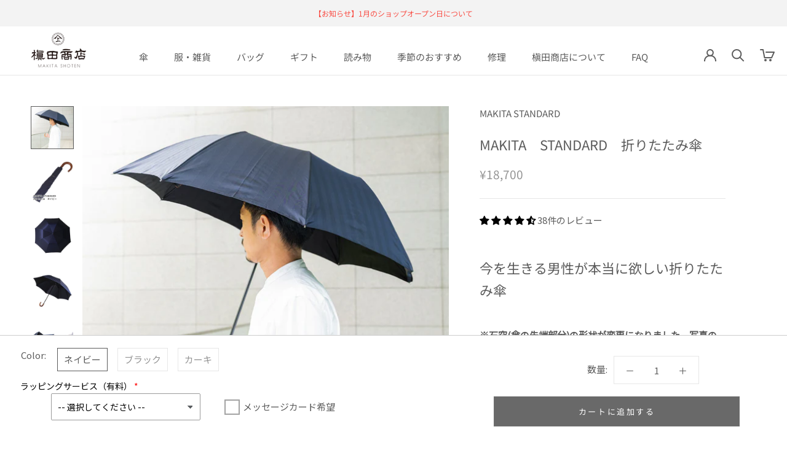

--- FILE ---
content_type: text/html; charset=utf-8
request_url: https://shop.makita-1866.jp/products/makita-standard-folding
body_size: 55752
content:
<!doctype html>

<html class="no-js" lang="ja">
  <head>
<!-- Google Tag Manager -->
<script>(function(w,d,s,l,i){w[l]=w[l]||[];w[l].push({'gtm.start':
new Date().getTime(),event:'gtm.js'});var f=d.getElementsByTagName(s)[0],
j=d.createElement(s),dl=l!='dataLayer'?'&l='+l:'';j.async=true;j.src=
'https://www.googletagmanager.com/gtm.js?id='+i+dl;f.parentNode.insertBefore(j,f);
})(window,document,'script','dataLayer','GTM-T8RWSRS');</script>
<!-- End Google Tag Manager -->
    <meta charset="utf-8"> 
    <meta http-equiv="X-UA-Compatible" content="IE=edge,chrome=1">
    <meta name="viewport" content="width=device-width, initial-scale=1.0, height=device-height, minimum-scale=1.0, maximum-scale=1.0">
    <meta name="theme-color" content="">

    <title>かっこいいメンズ折りたたみ傘！便利な晴雨兼用傘8本骨58cm</title><meta name="description" content="「今の男性が本当に欲しい傘」をテーマに作り上げた折りたたみ傘です。山梨ハタオリ産地の織物とファッションに精通するおしゃれなハタオリ職人たちに声をかけ、アイデアを詰めていきました。公私ともに使いやすいカーキ、ネイビー、ブラックの3色展開。大切な方への贈り物にもおすすめです。"><link rel="canonical" href="https://shop.makita-1866.jp/products/makita-standard-folding"><link rel="shortcut icon" href="//shop.makita-1866.jp/cdn/shop/files/favicon-96x96_96x.png?v=1614298617" type="image/png">
      <link rel="apple-touch-icon" sizes="152x152" href="//shop.makita-1866.jp/cdn/shop/t/47/assets/apple-touch-icon.png?v=132985240229816504841720597548">
      <link rel="apple-touch-icon" sizes="114x114" href="//cdn.shopify.com/s/files/1/0272/6831/7257/files/apple-touch-icon-114x114.png?v=1614730345"/>
      <link rel="apple-touch-icon" sizes="180x180" href="//cdn.shopify.com/s/files/1/0272/6831/7257/files/apple-touch-icon-180x180.png?v=1614730345"/><meta property="og:type" content="product">
  <meta property="og:title" content="MAKITA　STANDARD　折りたたみ傘"><meta property="og:image" content="http://shop.makita-1866.jp/cdn/shop/files/standard_fe3b1fb5-e41a-45fd-a485-005a0302ed93.jpg?v=1753339565">
    <meta property="og:image:secure_url" content="https://shop.makita-1866.jp/cdn/shop/files/standard_fe3b1fb5-e41a-45fd-a485-005a0302ed93.jpg?v=1753339565">
    <meta property="og:image:width" content="2048">
    <meta property="og:image:height" content="2048"><meta property="product:price:amount" content="18,700">
  <meta property="product:price:currency" content="JPY"><meta property="og:description" content="「今の男性が本当に欲しい傘」をテーマに作り上げた折りたたみ傘です。山梨ハタオリ産地の織物とファッションに精通するおしゃれなハタオリ職人たちに声をかけ、アイデアを詰めていきました。公私ともに使いやすいカーキ、ネイビー、ブラックの3色展開。大切な方への贈り物にもおすすめです。"><meta property="og:url" content="https://shop.makita-1866.jp/products/makita-standard-folding">
<meta property="og:site_name" content="槇田商店公式ショップ"><meta name="twitter:card" content="summary"><meta name="twitter:title" content="MAKITA　STANDARD　折りたたみ傘">
  <meta name="twitter:description" content="今を生きる男性が本当に欲しい折りたたみ傘
※石突(傘の先端部分)の形状が変更になりました。写真の形状と異なる場合がありますのでご了承ください。
「今の男性が本当に欲しい傘」をテーマに、代表取締役の槇田洋一がプロデュースした折りたたみ傘です。山梨ハタオリ産地の織物とファッションに精通するお洒落なハタオリ職人たちに声をかけ、じっくりとアイデアを詰めていきました。UVカット加工を施してあるので「メンズ日傘」としてもお使いいただけます。
特徴1：重厚感のあるヘリンボーンシンプルなデザインでありながら、織感を伝えられる生地にしたいと、スーツ地にもよく使われるヘリンボーンという織り方にしました。世代を越えて愛されるデザインです。アーカイブ生地から試織を重ね、肉厚な生地に織り上げました。落ち着いた光沢感で上品さをプラスします。
特徴2：洗練された佇まい開閉の容易な2段の折たたみタイプの骨を用い、ビジカジにぴったりなサイズ感です。リュックにも入るので、移動時にも邪魔にならずに存在感を発揮します。特徴3：経年変化を楽しめる木製の手元手元にはブナの木を使用。家具材等でも使われる、丈夫さのある素材です。形状はよく見ると抑揚があり、口金(くちがね・付属の金具)の真鍮との相性もばっちり。使うほどに味わいが増し「長く使い続けてほしい」という願いも込められています。公私ともに使いやすいカーキ、ネイビー、ブラックの3色展開。大切な方への贈り物としても、とてもおすすめです！

アイテム情報




 サイズ

親骨の長さ…58㎝　直径…95㎝　全長…71㎝　収納時の全長…45㎝



 重さ


 約350ｇ




 素材


 生地　ポリエステル100％骨　　アルミ・鉄/アルミ手元　ブナ




 タイプ

8本骨・手開き（簡単開閉）



 機能

ＵＶ加工（ＵＶカット率90％以上）



 
サイズの見方
 ">
  <meta name="twitter:image" content="https://shop.makita-1866.jp/cdn/shop/files/standard_fe3b1fb5-e41a-45fd-a485-005a0302ed93_600x600_crop_center.jpg?v=1753339565">
    <style>
  @font-face {
  font-family: "Noto Sans Japanese";
  font-weight: 400;
  font-style: normal;
  font-display: fallback;
  src: url("//shop.makita-1866.jp/cdn/fonts/noto_sans_japanese/notosansjapanese_n4.74a6927b879b930fdec4ab8bb6917103ae8bbca9.woff2") format("woff2"),
       url("//shop.makita-1866.jp/cdn/fonts/noto_sans_japanese/notosansjapanese_n4.15630f5c60bcf9ed7de2df9484ab75ddd007c8e2.woff") format("woff");
}

  @font-face {
  font-family: "Noto Sans Japanese";
  font-weight: 400;
  font-style: normal;
  font-display: fallback;
  src: url("//shop.makita-1866.jp/cdn/fonts/noto_sans_japanese/notosansjapanese_n4.74a6927b879b930fdec4ab8bb6917103ae8bbca9.woff2") format("woff2"),
       url("//shop.makita-1866.jp/cdn/fonts/noto_sans_japanese/notosansjapanese_n4.15630f5c60bcf9ed7de2df9484ab75ddd007c8e2.woff") format("woff");
}


  @font-face {
  font-family: "Noto Sans Japanese";
  font-weight: 700;
  font-style: normal;
  font-display: fallback;
  src: url("//shop.makita-1866.jp/cdn/fonts/noto_sans_japanese/notosansjapanese_n7.1abda075dc6bf08053b865d23e5712ef6cfa899b.woff2") format("woff2"),
       url("//shop.makita-1866.jp/cdn/fonts/noto_sans_japanese/notosansjapanese_n7.aa2be2df2112f4742b97ac4fa9dca5bb760e3ab4.woff") format("woff");
}

  
  

  :root {
    --heading-font-family : "Noto Sans Japanese", sans-serif;
    --heading-font-weight : 400;
    --heading-font-style  : normal;

    --text-font-family : "Noto Sans Japanese", sans-serif;
    --text-font-weight : 400;
    --text-font-style  : normal;

    --base-text-font-size   : 15px;
    --default-text-font-size: 14px;--background          : #ffffff;
    --background-rgb      : 255, 255, 255;
    --light-background    : #ffffff;
    --light-background-rgb: 255, 255, 255;
    --heading-color       : #5c5c5c;
    --text-color          : #5c5c5c;
    --text-color-rgb      : 92, 92, 92;
    --text-color-light    : #939393;
    --text-color-light-rgb: 147, 147, 147;
    --link-color          : #323232;
    --link-color-rgb      : 50, 50, 50;
    --border-color        : #e7e7e7;
    --border-color-rgb    : 231, 231, 231;

    --button-background    : #434343;
    --button-background-rgb: 67, 67, 67;
    --button-text-color    : #ffffff;

    --header-background       : #ffffff;
    --header-heading-color    : #5c5c5c;
    --header-light-text-color : #939393;
    --header-border-color     : #e7e7e7;

    --footer-background    : #ffffff;
    --footer-text-color    : #6a6a6a;
    --footer-heading-color : #5c5c5c;
    --footer-border-color  : #e9e9e9;

    --navigation-background      : #ffffff;
    --navigation-background-rgb  : 255, 255, 255;
    --navigation-text-color      : #1c1b1b;
    --navigation-text-color-light: rgba(28, 27, 27, 0.5);
    --navigation-border-color    : rgba(28, 27, 27, 0.25);

    --newsletter-popup-background     : #1c1b1b;
    --newsletter-popup-text-color     : #ffffff;
    --newsletter-popup-text-color-rgb : 255, 255, 255;

    --secondary-elements-background       : #5c5c5c;
    --secondary-elements-background-rgb   : 92, 92, 92;
    --secondary-elements-text-color       : #ffffff;
    --secondary-elements-text-color-light : rgba(255, 255, 255, 0.5);
    --secondary-elements-border-color     : rgba(255, 255, 255, 0.25);

    --product-sale-price-color    : #f94c43;
    --product-sale-price-color-rgb: 249, 76, 67;
    --product-star-rating: #1e1e1e;

    /* Shopify related variables */
    --payment-terms-background-color: #ffffff;

    /* Products */

    --horizontal-spacing-four-products-per-row: 40px;
        --horizontal-spacing-two-products-per-row : 40px;

    --vertical-spacing-four-products-per-row: 60px;
        --vertical-spacing-two-products-per-row : 75px;

    /* Animation */
    --drawer-transition-timing: cubic-bezier(0.645, 0.045, 0.355, 1);
    --header-base-height: 80px; /* We set a default for browsers that do not support CSS variables */

    /* Cursors */
    --cursor-zoom-in-svg    : url(//shop.makita-1866.jp/cdn/shop/t/47/assets/cursor-zoom-in.svg?v=122378749701556440601720597548);
    --cursor-zoom-in-2x-svg : url(//shop.makita-1866.jp/cdn/shop/t/47/assets/cursor-zoom-in-2x.svg?v=50835523267676239671720597548);
  }
</style>

<script>
  // IE11 does not have support for CSS variables, so we have to polyfill them
  if (!(((window || {}).CSS || {}).supports && window.CSS.supports('(--a: 0)'))) {
    const script = document.createElement('script');
    script.type = 'text/javascript';
    script.src = 'https://cdn.jsdelivr.net/npm/css-vars-ponyfill@2';
    script.onload = function() {
      cssVars({});
    };

    document.getElementsByTagName('head')[0].appendChild(script);
  }
</script>

    <script>window.performance && window.performance.mark && window.performance.mark('shopify.content_for_header.start');</script><meta name="google-site-verification" content="cFsaGyoaPjUY6vxAeYJ8czmEac-rXouQAfPI9jShx2k">
<meta id="shopify-digital-wallet" name="shopify-digital-wallet" content="/27268317257/digital_wallets/dialog">
<meta name="shopify-checkout-api-token" content="eb94402ae2b1a50a8775a96d560c06c0">
<meta id="in-context-paypal-metadata" data-shop-id="27268317257" data-venmo-supported="false" data-environment="production" data-locale="ja_JP" data-paypal-v4="true" data-currency="JPY">
<link rel="alternate" type="application/json+oembed" href="https://shop.makita-1866.jp/products/makita-standard-folding.oembed">
<script async="async" src="/checkouts/internal/preloads.js?locale=ja-JP"></script>
<link rel="preconnect" href="https://shop.app" crossorigin="anonymous">
<script async="async" src="https://shop.app/checkouts/internal/preloads.js?locale=ja-JP&shop_id=27268317257" crossorigin="anonymous"></script>
<script id="apple-pay-shop-capabilities" type="application/json">{"shopId":27268317257,"countryCode":"JP","currencyCode":"JPY","merchantCapabilities":["supports3DS"],"merchantId":"gid:\/\/shopify\/Shop\/27268317257","merchantName":"槇田商店公式ショップ","requiredBillingContactFields":["postalAddress","email","phone"],"requiredShippingContactFields":["postalAddress","email","phone"],"shippingType":"shipping","supportedNetworks":["visa","masterCard","amex","jcb","discover"],"total":{"type":"pending","label":"槇田商店公式ショップ","amount":"1.00"},"shopifyPaymentsEnabled":true,"supportsSubscriptions":true}</script>
<script id="shopify-features" type="application/json">{"accessToken":"eb94402ae2b1a50a8775a96d560c06c0","betas":["rich-media-storefront-analytics"],"domain":"shop.makita-1866.jp","predictiveSearch":false,"shopId":27268317257,"locale":"ja"}</script>
<script>var Shopify = Shopify || {};
Shopify.shop = "makita-1866-shop.myshopify.com";
Shopify.locale = "ja";
Shopify.currency = {"active":"JPY","rate":"1.0"};
Shopify.country = "JP";
Shopify.theme = {"name":"Makita1866_202408","id":169154969897,"schema_name":"Prestige","schema_version":"6.0.0","theme_store_id":null,"role":"main"};
Shopify.theme.handle = "null";
Shopify.theme.style = {"id":null,"handle":null};
Shopify.cdnHost = "shop.makita-1866.jp/cdn";
Shopify.routes = Shopify.routes || {};
Shopify.routes.root = "/";</script>
<script type="module">!function(o){(o.Shopify=o.Shopify||{}).modules=!0}(window);</script>
<script>!function(o){function n(){var o=[];function n(){o.push(Array.prototype.slice.apply(arguments))}return n.q=o,n}var t=o.Shopify=o.Shopify||{};t.loadFeatures=n(),t.autoloadFeatures=n()}(window);</script>
<script>
  window.ShopifyPay = window.ShopifyPay || {};
  window.ShopifyPay.apiHost = "shop.app\/pay";
  window.ShopifyPay.redirectState = null;
</script>
<script id="shop-js-analytics" type="application/json">{"pageType":"product"}</script>
<script defer="defer" async type="module" src="//shop.makita-1866.jp/cdn/shopifycloud/shop-js/modules/v2/client.init-shop-cart-sync_0MstufBG.ja.esm.js"></script>
<script defer="defer" async type="module" src="//shop.makita-1866.jp/cdn/shopifycloud/shop-js/modules/v2/chunk.common_jll-23Z1.esm.js"></script>
<script defer="defer" async type="module" src="//shop.makita-1866.jp/cdn/shopifycloud/shop-js/modules/v2/chunk.modal_HXih6-AF.esm.js"></script>
<script type="module">
  await import("//shop.makita-1866.jp/cdn/shopifycloud/shop-js/modules/v2/client.init-shop-cart-sync_0MstufBG.ja.esm.js");
await import("//shop.makita-1866.jp/cdn/shopifycloud/shop-js/modules/v2/chunk.common_jll-23Z1.esm.js");
await import("//shop.makita-1866.jp/cdn/shopifycloud/shop-js/modules/v2/chunk.modal_HXih6-AF.esm.js");

  window.Shopify.SignInWithShop?.initShopCartSync?.({"fedCMEnabled":true,"windoidEnabled":true});

</script>
<script>
  window.Shopify = window.Shopify || {};
  if (!window.Shopify.featureAssets) window.Shopify.featureAssets = {};
  window.Shopify.featureAssets['shop-js'] = {"shop-cart-sync":["modules/v2/client.shop-cart-sync_DN7iwvRY.ja.esm.js","modules/v2/chunk.common_jll-23Z1.esm.js","modules/v2/chunk.modal_HXih6-AF.esm.js"],"init-fed-cm":["modules/v2/client.init-fed-cm_DmZOWWut.ja.esm.js","modules/v2/chunk.common_jll-23Z1.esm.js","modules/v2/chunk.modal_HXih6-AF.esm.js"],"shop-cash-offers":["modules/v2/client.shop-cash-offers_HFfvn_Gz.ja.esm.js","modules/v2/chunk.common_jll-23Z1.esm.js","modules/v2/chunk.modal_HXih6-AF.esm.js"],"shop-login-button":["modules/v2/client.shop-login-button_BVN3pvk0.ja.esm.js","modules/v2/chunk.common_jll-23Z1.esm.js","modules/v2/chunk.modal_HXih6-AF.esm.js"],"pay-button":["modules/v2/client.pay-button_CyS_4GVi.ja.esm.js","modules/v2/chunk.common_jll-23Z1.esm.js","modules/v2/chunk.modal_HXih6-AF.esm.js"],"shop-button":["modules/v2/client.shop-button_zh22db91.ja.esm.js","modules/v2/chunk.common_jll-23Z1.esm.js","modules/v2/chunk.modal_HXih6-AF.esm.js"],"avatar":["modules/v2/client.avatar_BTnouDA3.ja.esm.js"],"init-windoid":["modules/v2/client.init-windoid_BlVJIuJ5.ja.esm.js","modules/v2/chunk.common_jll-23Z1.esm.js","modules/v2/chunk.modal_HXih6-AF.esm.js"],"init-shop-for-new-customer-accounts":["modules/v2/client.init-shop-for-new-customer-accounts_BqzwtUK7.ja.esm.js","modules/v2/client.shop-login-button_BVN3pvk0.ja.esm.js","modules/v2/chunk.common_jll-23Z1.esm.js","modules/v2/chunk.modal_HXih6-AF.esm.js"],"init-shop-email-lookup-coordinator":["modules/v2/client.init-shop-email-lookup-coordinator_DKDv3hKi.ja.esm.js","modules/v2/chunk.common_jll-23Z1.esm.js","modules/v2/chunk.modal_HXih6-AF.esm.js"],"init-shop-cart-sync":["modules/v2/client.init-shop-cart-sync_0MstufBG.ja.esm.js","modules/v2/chunk.common_jll-23Z1.esm.js","modules/v2/chunk.modal_HXih6-AF.esm.js"],"shop-toast-manager":["modules/v2/client.shop-toast-manager_BkVvTGW3.ja.esm.js","modules/v2/chunk.common_jll-23Z1.esm.js","modules/v2/chunk.modal_HXih6-AF.esm.js"],"init-customer-accounts":["modules/v2/client.init-customer-accounts_CZbUHFPX.ja.esm.js","modules/v2/client.shop-login-button_BVN3pvk0.ja.esm.js","modules/v2/chunk.common_jll-23Z1.esm.js","modules/v2/chunk.modal_HXih6-AF.esm.js"],"init-customer-accounts-sign-up":["modules/v2/client.init-customer-accounts-sign-up_C0QA8nCd.ja.esm.js","modules/v2/client.shop-login-button_BVN3pvk0.ja.esm.js","modules/v2/chunk.common_jll-23Z1.esm.js","modules/v2/chunk.modal_HXih6-AF.esm.js"],"shop-follow-button":["modules/v2/client.shop-follow-button_CSkbpFfm.ja.esm.js","modules/v2/chunk.common_jll-23Z1.esm.js","modules/v2/chunk.modal_HXih6-AF.esm.js"],"checkout-modal":["modules/v2/client.checkout-modal_rYdHFJTE.ja.esm.js","modules/v2/chunk.common_jll-23Z1.esm.js","modules/v2/chunk.modal_HXih6-AF.esm.js"],"shop-login":["modules/v2/client.shop-login_DeXIozZF.ja.esm.js","modules/v2/chunk.common_jll-23Z1.esm.js","modules/v2/chunk.modal_HXih6-AF.esm.js"],"lead-capture":["modules/v2/client.lead-capture_DGEoeVgo.ja.esm.js","modules/v2/chunk.common_jll-23Z1.esm.js","modules/v2/chunk.modal_HXih6-AF.esm.js"],"payment-terms":["modules/v2/client.payment-terms_BXPcfuME.ja.esm.js","modules/v2/chunk.common_jll-23Z1.esm.js","modules/v2/chunk.modal_HXih6-AF.esm.js"]};
</script>
<script>(function() {
  var isLoaded = false;
  function asyncLoad() {
    if (isLoaded) return;
    isLoaded = true;
    var urls = ["https:\/\/static.klaviyo.com\/onsite\/js\/klaviyo.js?company_id=SehjRv\u0026shop=makita-1866-shop.myshopify.com","https:\/\/static.klaviyo.com\/onsite\/js\/klaviyo.js?company_id=SehjRv\u0026shop=makita-1866-shop.myshopify.com","https:\/\/static.klaviyo.com\/onsite\/js\/klaviyo.js?company_id=V2zHvU\u0026shop=makita-1866-shop.myshopify.com","https:\/\/static.klaviyo.com\/onsite\/js\/klaviyo.js?company_id=V2zHvU\u0026shop=makita-1866-shop.myshopify.com","https:\/\/cdn.shopify.com\/s\/files\/1\/0272\/6831\/7257\/t\/17\/assets\/globo.options.init.js?v=1633392475\u0026shop=makita-1866-shop.myshopify.com","\/\/cdn.shopify.com\/proxy\/f121e9c15e445f7236c800f3c77e1386b0feeda407a83e3b53f44c34007affbe\/shippingmanagerprod.z11.web.core.windows.net\/makita-1866-shop.myshopify.com_haiso_datetimespecific.js?v=20241226165009\u0026shop=makita-1866-shop.myshopify.com\u0026sp-cache-control=cHVibGljLCBtYXgtYWdlPTkwMA"];
    for (var i = 0; i < urls.length; i++) {
      var s = document.createElement('script');
      s.type = 'text/javascript';
      s.async = true;
      s.src = urls[i];
      var x = document.getElementsByTagName('script')[0];
      x.parentNode.insertBefore(s, x);
    }
  };
  if(window.attachEvent) {
    window.attachEvent('onload', asyncLoad);
  } else {
    window.addEventListener('load', asyncLoad, false);
  }
})();</script>
<script id="__st">var __st={"a":27268317257,"offset":32400,"reqid":"4b07e7dc-6779-4385-9758-d7e45d350cbe-1769210652","pageurl":"shop.makita-1866.jp\/products\/makita-standard-folding","u":"26eeada810fe","p":"product","rtyp":"product","rid":6601456156745};</script>
<script>window.ShopifyPaypalV4VisibilityTracking = true;</script>
<script id="captcha-bootstrap">!function(){'use strict';const t='contact',e='account',n='new_comment',o=[[t,t],['blogs',n],['comments',n],[t,'customer']],c=[[e,'customer_login'],[e,'guest_login'],[e,'recover_customer_password'],[e,'create_customer']],r=t=>t.map((([t,e])=>`form[action*='/${t}']:not([data-nocaptcha='true']) input[name='form_type'][value='${e}']`)).join(','),a=t=>()=>t?[...document.querySelectorAll(t)].map((t=>t.form)):[];function s(){const t=[...o],e=r(t);return a(e)}const i='password',u='form_key',d=['recaptcha-v3-token','g-recaptcha-response','h-captcha-response',i],f=()=>{try{return window.sessionStorage}catch{return}},m='__shopify_v',_=t=>t.elements[u];function p(t,e,n=!1){try{const o=window.sessionStorage,c=JSON.parse(o.getItem(e)),{data:r}=function(t){const{data:e,action:n}=t;return t[m]||n?{data:e,action:n}:{data:t,action:n}}(c);for(const[e,n]of Object.entries(r))t.elements[e]&&(t.elements[e].value=n);n&&o.removeItem(e)}catch(o){console.error('form repopulation failed',{error:o})}}const l='form_type',E='cptcha';function T(t){t.dataset[E]=!0}const w=window,h=w.document,L='Shopify',v='ce_forms',y='captcha';let A=!1;((t,e)=>{const n=(g='f06e6c50-85a8-45c8-87d0-21a2b65856fe',I='https://cdn.shopify.com/shopifycloud/storefront-forms-hcaptcha/ce_storefront_forms_captcha_hcaptcha.v1.5.2.iife.js',D={infoText:'hCaptchaによる保護',privacyText:'プライバシー',termsText:'利用規約'},(t,e,n)=>{const o=w[L][v],c=o.bindForm;if(c)return c(t,g,e,D).then(n);var r;o.q.push([[t,g,e,D],n]),r=I,A||(h.body.append(Object.assign(h.createElement('script'),{id:'captcha-provider',async:!0,src:r})),A=!0)});var g,I,D;w[L]=w[L]||{},w[L][v]=w[L][v]||{},w[L][v].q=[],w[L][y]=w[L][y]||{},w[L][y].protect=function(t,e){n(t,void 0,e),T(t)},Object.freeze(w[L][y]),function(t,e,n,w,h,L){const[v,y,A,g]=function(t,e,n){const i=e?o:[],u=t?c:[],d=[...i,...u],f=r(d),m=r(i),_=r(d.filter((([t,e])=>n.includes(e))));return[a(f),a(m),a(_),s()]}(w,h,L),I=t=>{const e=t.target;return e instanceof HTMLFormElement?e:e&&e.form},D=t=>v().includes(t);t.addEventListener('submit',(t=>{const e=I(t);if(!e)return;const n=D(e)&&!e.dataset.hcaptchaBound&&!e.dataset.recaptchaBound,o=_(e),c=g().includes(e)&&(!o||!o.value);(n||c)&&t.preventDefault(),c&&!n&&(function(t){try{if(!f())return;!function(t){const e=f();if(!e)return;const n=_(t);if(!n)return;const o=n.value;o&&e.removeItem(o)}(t);const e=Array.from(Array(32),(()=>Math.random().toString(36)[2])).join('');!function(t,e){_(t)||t.append(Object.assign(document.createElement('input'),{type:'hidden',name:u})),t.elements[u].value=e}(t,e),function(t,e){const n=f();if(!n)return;const o=[...t.querySelectorAll(`input[type='${i}']`)].map((({name:t})=>t)),c=[...d,...o],r={};for(const[a,s]of new FormData(t).entries())c.includes(a)||(r[a]=s);n.setItem(e,JSON.stringify({[m]:1,action:t.action,data:r}))}(t,e)}catch(e){console.error('failed to persist form',e)}}(e),e.submit())}));const S=(t,e)=>{t&&!t.dataset[E]&&(n(t,e.some((e=>e===t))),T(t))};for(const o of['focusin','change'])t.addEventListener(o,(t=>{const e=I(t);D(e)&&S(e,y())}));const B=e.get('form_key'),M=e.get(l),P=B&&M;t.addEventListener('DOMContentLoaded',(()=>{const t=y();if(P)for(const e of t)e.elements[l].value===M&&p(e,B);[...new Set([...A(),...v().filter((t=>'true'===t.dataset.shopifyCaptcha))])].forEach((e=>S(e,t)))}))}(h,new URLSearchParams(w.location.search),n,t,e,['guest_login'])})(!0,!0)}();</script>
<script integrity="sha256-4kQ18oKyAcykRKYeNunJcIwy7WH5gtpwJnB7kiuLZ1E=" data-source-attribution="shopify.loadfeatures" defer="defer" src="//shop.makita-1866.jp/cdn/shopifycloud/storefront/assets/storefront/load_feature-a0a9edcb.js" crossorigin="anonymous"></script>
<script crossorigin="anonymous" defer="defer" src="//shop.makita-1866.jp/cdn/shopifycloud/storefront/assets/shopify_pay/storefront-65b4c6d7.js?v=20250812"></script>
<script data-source-attribution="shopify.dynamic_checkout.dynamic.init">var Shopify=Shopify||{};Shopify.PaymentButton=Shopify.PaymentButton||{isStorefrontPortableWallets:!0,init:function(){window.Shopify.PaymentButton.init=function(){};var t=document.createElement("script");t.src="https://shop.makita-1866.jp/cdn/shopifycloud/portable-wallets/latest/portable-wallets.ja.js",t.type="module",document.head.appendChild(t)}};
</script>
<script data-source-attribution="shopify.dynamic_checkout.buyer_consent">
  function portableWalletsHideBuyerConsent(e){var t=document.getElementById("shopify-buyer-consent"),n=document.getElementById("shopify-subscription-policy-button");t&&n&&(t.classList.add("hidden"),t.setAttribute("aria-hidden","true"),n.removeEventListener("click",e))}function portableWalletsShowBuyerConsent(e){var t=document.getElementById("shopify-buyer-consent"),n=document.getElementById("shopify-subscription-policy-button");t&&n&&(t.classList.remove("hidden"),t.removeAttribute("aria-hidden"),n.addEventListener("click",e))}window.Shopify?.PaymentButton&&(window.Shopify.PaymentButton.hideBuyerConsent=portableWalletsHideBuyerConsent,window.Shopify.PaymentButton.showBuyerConsent=portableWalletsShowBuyerConsent);
</script>
<script data-source-attribution="shopify.dynamic_checkout.cart.bootstrap">document.addEventListener("DOMContentLoaded",(function(){function t(){return document.querySelector("shopify-accelerated-checkout-cart, shopify-accelerated-checkout")}if(t())Shopify.PaymentButton.init();else{new MutationObserver((function(e,n){t()&&(Shopify.PaymentButton.init(),n.disconnect())})).observe(document.body,{childList:!0,subtree:!0})}}));
</script>
<link id="shopify-accelerated-checkout-styles" rel="stylesheet" media="screen" href="https://shop.makita-1866.jp/cdn/shopifycloud/portable-wallets/latest/accelerated-checkout-backwards-compat.css" crossorigin="anonymous">
<style id="shopify-accelerated-checkout-cart">
        #shopify-buyer-consent {
  margin-top: 1em;
  display: inline-block;
  width: 100%;
}

#shopify-buyer-consent.hidden {
  display: none;
}

#shopify-subscription-policy-button {
  background: none;
  border: none;
  padding: 0;
  text-decoration: underline;
  font-size: inherit;
  cursor: pointer;
}

#shopify-subscription-policy-button::before {
  box-shadow: none;
}

      </style>

<script>window.performance && window.performance.mark && window.performance.mark('shopify.content_for_header.end');</script>

    <link rel="stylesheet" href="//shop.makita-1866.jp/cdn/shop/t/47/assets/theme.css?v=156447028736477231991720597548">
    <link rel="stylesheet" href="//shop.makita-1866.jp/cdn/shop/t/47/assets/makita1866.css?v=88456584114136473241764312409">

    <script>// This allows to expose several variables to the global scope, to be used in scripts
      window.theme = {
        pageType: "product",
        moneyFormat: "¥{{amount_no_decimals}}",
        moneyWithCurrencyFormat: "¥{{amount_no_decimals}} JPY",
        currencyCodeEnabled: false,
        productImageSize: "natural",
        searchMode: "product,article",
        showPageTransition: false,
        showElementStaggering: false,
        showImageZooming: false
      };

      window.routes = {
        rootUrl: "\/",
        rootUrlWithoutSlash: '',
        cartUrl: "\/cart",
        cartAddUrl: "\/cart\/add",
        cartChangeUrl: "\/cart\/change",
        searchUrl: "\/search",
        productRecommendationsUrl: "\/recommendations\/products"
      };

      window.languages = {
        cartAddNote: "【備考欄】",
        cartEditNote: "注文メモを変更",
        productImageLoadingError: "この画像を読み込めませんでした。 ページをリロードしてください。",
        productFormAddToCart: "カートに追加する",
        productFormUnavailable: "お取り扱いできません",
        productFormSoldOut: "売り切れ",
        shippingEstimatorOneResult: "1つのオプションが利用可能：",
        shippingEstimatorMoreResults: "{{count}}つのオプションが利用可能：",
        shippingEstimatorNoResults: "配送が見つかりませんでした"
      };

      window.lazySizesConfig = {
        loadHidden: false,
        hFac: 0.5,
        expFactor: 2,
        ricTimeout: 150,
        lazyClass: 'Image--lazyLoad',
        loadingClass: 'Image--lazyLoading',
        loadedClass: 'Image--lazyLoaded'
      };

      document.documentElement.className = document.documentElement.className.replace('no-js', 'js');
      document.documentElement.style.setProperty('--window-height', window.innerHeight + 'px');

      // We do a quick detection of some features (we could use Modernizr but for so little...)
      (function() {
        document.documentElement.className += ((window.CSS && window.CSS.supports('(position: sticky) or (position: -webkit-sticky)')) ? ' supports-sticky' : ' no-supports-sticky');
        document.documentElement.className += (window.matchMedia('(-moz-touch-enabled: 1), (hover: none)')).matches ? ' no-supports-hover' : ' supports-hover';
      }());

      
    </script>

    <script src="//shop.makita-1866.jp/cdn/shop/t/47/assets/lazysizes.min.js?v=174358363404432586981720597548" async></script><script src="//shop.makita-1866.jp/cdn/shop/t/47/assets/libs.min.js?v=26178543184394469741720597548" defer></script>
    <script src="//shop.makita-1866.jp/cdn/shop/t/47/assets/theme.js?v=24122939957690793171720597548" defer></script>
    <script src="//shop.makita-1866.jp/cdn/shop/t/47/assets/custom.js?v=183944157590872491501720597548" defer></script>

    <script>
      (function () {
        window.onpageshow = function() {
          if (window.theme.showPageTransition) {
            var pageTransition = document.querySelector('.PageTransition');

            if (pageTransition) {
              pageTransition.style.visibility = 'visible';
              pageTransition.style.opacity = '0';
            }
          }

          // When the page is loaded from the cache, we have to reload the cart content
          document.documentElement.dispatchEvent(new CustomEvent('cart:refresh', {
            bubbles: true
          }));
        };
      })();
    </script>

    
  <script type="application/ld+json">
  {
    "@context": "http://schema.org",
    "@type": "Product",
    "offers": [{
          "@type": "Offer",
          "name": "ネイビー",
          "availability":"https://schema.org/InStock",
          "price": 18700.0,
          "priceCurrency": "JPY",
          "priceValidUntil": "2026-02-03","sku": "4573224638794","url": "/products/makita-standard-folding?variant=39401607659593"
        },
{
          "@type": "Offer",
          "name": "ブラック",
          "availability":"https://schema.org/InStock",
          "price": 18700.0,
          "priceCurrency": "JPY",
          "priceValidUntil": "2026-02-03","sku": "4573224638817","url": "/products/makita-standard-folding?variant=39401605300297"
        },
{
          "@type": "Offer",
          "name": "カーキ",
          "availability":"https://schema.org/InStock",
          "price": 18700.0,
          "priceCurrency": "JPY",
          "priceValidUntil": "2026-02-03","sku": "4573224638800","url": "/products/makita-standard-folding?variant=39401607462985"
        }
],"aggregateRating": {
        "@type": "AggregateRating",
        "ratingValue": "4.66",
        "reviewCount": "38",
        "worstRating": "1.0",
        "bestRating": "5.0"
      },
      "gtin13": "4573224638794",
      "productId": "4573224638794",
    "brand": {
      "name": "MAKITA STANDARD"
    },
    "name": "MAKITA　STANDARD　折りたたみ傘",
    "description": "今を生きる男性が本当に欲しい折りたたみ傘\n※石突(傘の先端部分)の形状が変更になりました。写真の形状と異なる場合がありますのでご了承ください。\n「今の男性が本当に欲しい傘」をテーマに、代表取締役の槇田洋一がプロデュースした折りたたみ傘です。山梨ハタオリ産地の織物とファッションに精通するお洒落なハタオリ職人たちに声をかけ、じっくりとアイデアを詰めていきました。UVカット加工を施してあるので「メンズ日傘」としてもお使いいただけます。\n特徴1：重厚感のあるヘリンボーンシンプルなデザインでありながら、織感を伝えられる生地にしたいと、スーツ地にもよく使われるヘリンボーンという織り方にしました。世代を越えて愛されるデザインです。アーカイブ生地から試織を重ね、肉厚な生地に織り上げました。落ち着いた光沢感で上品さをプラスします。\n特徴2：洗練された佇まい開閉の容易な2段の折たたみタイプの骨を用い、ビジカジにぴったりなサイズ感です。リュックにも入るので、移動時にも邪魔にならずに存在感を発揮します。特徴3：経年変化を楽しめる木製の手元手元にはブナの木を使用。家具材等でも使われる、丈夫さのある素材です。形状はよく見ると抑揚があり、口金(くちがね・付属の金具)の真鍮との相性もばっちり。使うほどに味わいが増し「長く使い続けてほしい」という願いも込められています。公私ともに使いやすいカーキ、ネイビー、ブラックの3色展開。大切な方への贈り物としても、とてもおすすめです！\n\nアイテム情報\n\n\n\n\n サイズ\n\n親骨の長さ…58㎝　直径…95㎝　全長…71㎝　収納時の全長…45㎝\n\n\n\n 重さ\n\n\n 約350ｇ\n\n\n\n\n 素材\n\n\n 生地　ポリエステル100％骨　　アルミ・鉄\/アルミ手元　ブナ\n\n\n\n\n タイプ\n\n8本骨・手開き（簡単開閉）\n\n\n\n 機能\n\nＵＶ加工（ＵＶカット率90％以上）\n\n\n\n \nサイズの見方\n ",
    "category": "雨傘",
    "url": "/products/makita-standard-folding",
    "sku": "4573224638794",
    "image": {
      "@type": "ImageObject",
      "url": "https://shop.makita-1866.jp/cdn/shop/files/standard_fe3b1fb5-e41a-45fd-a485-005a0302ed93_1024x.jpg?v=1753339565",
      "image": "https://shop.makita-1866.jp/cdn/shop/files/standard_fe3b1fb5-e41a-45fd-a485-005a0302ed93_1024x.jpg?v=1753339565",
      "name": "晴雨兼用　メンズ　MAKITA STANDARD　ネイビー　折りたたみ傘　使用イメージ",
      "width": "1024",
      "height": "1024"
    }
  }
  </script>



  <script type="application/ld+json">
  {
    "@context": "http://schema.org",
    "@type": "BreadcrumbList",
  "itemListElement": [{
      "@type": "ListItem",
      "position": 1,
      "name": "ホームページ",
      "item": "https://shop.makita-1866.jp"
    },{
          "@type": "ListItem",
          "position": 2,
          "name": "MAKITA　STANDARD　折りたたみ傘",
          "item": "https://shop.makita-1866.jp/products/makita-standard-folding"
        }]
  }
  </script>

<script src="https://ajax.googleapis.com/ajax/libs/jquery/3.6.4/jquery.min.js"></script>
<script src="//shop.makita-1866.jp/cdn/shop/t/47/assets/makita.js?v=101098109489808894941720599084" defer></script>
  <!-- BEGIN app block: shopify://apps/judge-me-reviews/blocks/judgeme_core/61ccd3b1-a9f2-4160-9fe9-4fec8413e5d8 --><!-- Start of Judge.me Core -->






<link rel="dns-prefetch" href="https://cdnwidget.judge.me">
<link rel="dns-prefetch" href="https://cdn.judge.me">
<link rel="dns-prefetch" href="https://cdn1.judge.me">
<link rel="dns-prefetch" href="https://api.judge.me">

<script data-cfasync='false' class='jdgm-settings-script'>window.jdgmSettings={"pagination":5,"disable_web_reviews":false,"badge_no_review_text":"レビューなし","badge_n_reviews_text":"{{ n }}件のレビュー","hide_badge_preview_if_no_reviews":true,"badge_hide_text":false,"enforce_center_preview_badge":false,"widget_title":"カスタマーレビュー","widget_open_form_text":"レビューを書く","widget_close_form_text":"レビューをキャンセル","widget_refresh_page_text":"ページを更新","widget_summary_text":"{{ number_of_reviews }}件のレビューに基づく","widget_no_review_text":"最初のレビューを書きましょう","widget_name_field_text":"表示名","widget_verified_name_field_text":"認証された名前（公開）","widget_name_placeholder_text":"表示名","widget_required_field_error_text":"このフィールドは必須です。","widget_email_field_text":"メールアドレス","widget_verified_email_field_text":"認証されたメール（非公開、編集不可）","widget_email_placeholder_text":"あなたのメールアドレス（非公開）","widget_email_field_error_text":"有効なメールアドレスを入力してください。","widget_rating_field_text":"評価","widget_review_title_field_text":"レビュータイトル","widget_review_title_placeholder_text":"レビューにタイトルをつける","widget_review_body_field_text":"レビュー内容","widget_review_body_placeholder_text":"ここに書き始めてください...","widget_pictures_field_text":"写真/動画（任意）","widget_submit_review_text":"レビューを送信","widget_submit_verified_review_text":"認証済みレビューを送信","widget_submit_success_msg_with_auto_publish":"ありがとうございます！数分後にページを更新して、あなたのレビューを確認してください。\u003ca href='https://judge.me/login' target='_blank' rel='nofollow noopener'\u003eJudge.me\u003c/a\u003eにログインすることで、レビューの削除や編集ができます。","widget_submit_success_msg_no_auto_publish":"ありがとうございます！あなたのレビューはショップ管理者の承認を得た後に公開されます。\u003ca href='https://judge.me/login' target='_blank' rel='nofollow noopener'\u003eJudge.me\u003c/a\u003eにログインすることで、レビューの削除や編集ができます。","widget_show_default_reviews_out_of_total_text":"{{ n_reviews }}件のレビューのうち{{ n_reviews_shown }}件を表示しています。","widget_show_all_link_text":"すべて表示","widget_show_less_link_text":"表示を減らす","widget_author_said_text":"{{ reviewer_name }}の言葉：","widget_days_text":"{{ n }}日前","widget_weeks_text":"{{ n }}週間前","widget_months_text":"{{ n }}ヶ月前","widget_years_text":"{{ n }}年前","widget_yesterday_text":"昨日","widget_today_text":"今日","widget_replied_text":"\u003e\u003e {{ shop_name }}の返信：","widget_read_more_text":"続きを読む","widget_reviewer_name_as_initial":"","widget_rating_filter_color":"#fbcd0a","widget_rating_filter_see_all_text":"すべてのレビューを見る","widget_sorting_most_recent_text":"最新順","widget_sorting_highest_rating_text":"最高評価順","widget_sorting_lowest_rating_text":"最低評価順","widget_sorting_with_pictures_text":"写真付きのみ","widget_sorting_most_helpful_text":"最も役立つ順","widget_open_question_form_text":"質問する","widget_reviews_subtab_text":"レビュー","widget_questions_subtab_text":"質問","widget_question_label_text":"質問","widget_answer_label_text":"回答","widget_question_placeholder_text":"ここに質問を書いてください","widget_submit_question_text":"質問を送信","widget_question_submit_success_text":"ご質問ありがとうございます！回答があり次第ご連絡いたします。","verified_badge_text":"認証済み","verified_badge_bg_color":"","verified_badge_text_color":"","verified_badge_placement":"left-of-reviewer-name","widget_review_max_height":"","widget_hide_border":false,"widget_social_share":false,"widget_thumb":false,"widget_review_location_show":false,"widget_location_format":"","all_reviews_include_out_of_store_products":true,"all_reviews_out_of_store_text":"（ストア外）","all_reviews_pagination":100,"all_reviews_product_name_prefix_text":"について","enable_review_pictures":true,"enable_question_anwser":false,"widget_theme":"default","review_date_format":"mm/dd/yyyy","default_sort_method":"most-recent","widget_product_reviews_subtab_text":"製品レビュー","widget_shop_reviews_subtab_text":"ショップレビュー","widget_other_products_reviews_text":"他の製品のレビュー","widget_store_reviews_subtab_text":"ショップレビュー","widget_no_store_reviews_text":"この店舗はまだレビューを受け取っていません","widget_web_restriction_product_reviews_text":"この製品に対するレビューはまだありません","widget_no_items_text":"アイテムが見つかりません","widget_show_more_text":"もっと見る","widget_write_a_store_review_text":"ストアレビューを書く","widget_other_languages_heading":"他の言語のレビュー","widget_translate_review_text":"レビューを{{ language }}に翻訳","widget_translating_review_text":"翻訳中...","widget_show_original_translation_text":"原文を表示 ({{ language }})","widget_translate_review_failed_text":"レビューを翻訳できませんでした。","widget_translate_review_retry_text":"再試行","widget_translate_review_try_again_later_text":"後でもう一度お試しください","show_product_url_for_grouped_product":false,"widget_sorting_pictures_first_text":"写真を最初に","show_pictures_on_all_rev_page_mobile":false,"show_pictures_on_all_rev_page_desktop":false,"floating_tab_hide_mobile_install_preference":false,"floating_tab_button_name":"★ レビュー","floating_tab_title":"お客様の声","floating_tab_button_color":"","floating_tab_button_background_color":"","floating_tab_url":"","floating_tab_url_enabled":false,"floating_tab_tab_style":"text","all_reviews_text_badge_text":"お客様は当店を{{ shop.metafields.judgeme.all_reviews_count }}件のレビューに基づいて{{ shop.metafields.judgeme.all_reviews_rating | round: 1 }}/5と評価しています。","all_reviews_text_badge_text_branded_style":"{{ shop.metafields.judgeme.all_reviews_count }}件のレビューに基づいて5つ星中{{ shop.metafields.judgeme.all_reviews_rating | round: 1 }}つ星","is_all_reviews_text_badge_a_link":false,"show_stars_for_all_reviews_text_badge":false,"all_reviews_text_badge_url":"","all_reviews_text_style":"branded","all_reviews_text_color_style":"judgeme_brand_color","all_reviews_text_color":"#108474","all_reviews_text_show_jm_brand":true,"featured_carousel_show_header":true,"featured_carousel_title":"お客様の声","testimonials_carousel_title":"お客様の声","videos_carousel_title":"お客様の声","cards_carousel_title":"お客様の声","featured_carousel_count_text":"{{ n }}件のレビューから","featured_carousel_add_link_to_all_reviews_page":false,"featured_carousel_url":"","featured_carousel_show_images":true,"featured_carousel_autoslide_interval":5,"featured_carousel_arrows_on_the_sides":false,"featured_carousel_height":250,"featured_carousel_width":80,"featured_carousel_image_size":0,"featured_carousel_image_height":250,"featured_carousel_arrow_color":"#eeeeee","verified_count_badge_style":"branded","verified_count_badge_orientation":"horizontal","verified_count_badge_color_style":"judgeme_brand_color","verified_count_badge_color":"#108474","is_verified_count_badge_a_link":false,"verified_count_badge_url":"","verified_count_badge_show_jm_brand":true,"widget_rating_preset_default":5,"widget_first_sub_tab":"product-reviews","widget_show_histogram":true,"widget_histogram_use_custom_color":false,"widget_pagination_use_custom_color":false,"widget_star_use_custom_color":false,"widget_verified_badge_use_custom_color":false,"widget_write_review_use_custom_color":false,"picture_reminder_submit_button":"Upload Pictures","enable_review_videos":false,"mute_video_by_default":false,"widget_sorting_videos_first_text":"動画を最初に","widget_review_pending_text":"保留中","featured_carousel_items_for_large_screen":3,"social_share_options_order":"Facebook,Twitter","remove_microdata_snippet":true,"disable_json_ld":false,"enable_json_ld_products":false,"preview_badge_show_question_text":false,"preview_badge_no_question_text":"質問なし","preview_badge_n_question_text":"{{ number_of_questions }}件の質問","qa_badge_show_icon":false,"qa_badge_position":"same-row","remove_judgeme_branding":false,"widget_add_search_bar":false,"widget_search_bar_placeholder":"検索","widget_sorting_verified_only_text":"認証済みのみ","featured_carousel_theme":"default","featured_carousel_show_rating":true,"featured_carousel_show_title":true,"featured_carousel_show_body":true,"featured_carousel_show_date":false,"featured_carousel_show_reviewer":true,"featured_carousel_show_product":false,"featured_carousel_header_background_color":"#108474","featured_carousel_header_text_color":"#ffffff","featured_carousel_name_product_separator":"reviewed","featured_carousel_full_star_background":"#108474","featured_carousel_empty_star_background":"#dadada","featured_carousel_vertical_theme_background":"#f9fafb","featured_carousel_verified_badge_enable":true,"featured_carousel_verified_badge_color":"#108474","featured_carousel_border_style":"round","featured_carousel_review_line_length_limit":3,"featured_carousel_more_reviews_button_text":"さらにレビューを読む","featured_carousel_view_product_button_text":"製品を見る","all_reviews_page_load_reviews_on":"scroll","all_reviews_page_load_more_text":"さらにレビューを読み込む","disable_fb_tab_reviews":false,"enable_ajax_cdn_cache":false,"widget_advanced_speed_features":5,"widget_public_name_text":"のように公開表示","default_reviewer_name":"John Smith","default_reviewer_name_has_non_latin":true,"widget_reviewer_anonymous":"匿名","medals_widget_title":"Judge.me レビューメダル","medals_widget_background_color":"#f9fafb","medals_widget_position":"footer_all_pages","medals_widget_border_color":"#f9fafb","medals_widget_verified_text_position":"left","medals_widget_use_monochromatic_version":false,"medals_widget_elements_color":"#108474","show_reviewer_avatar":true,"widget_invalid_yt_video_url_error_text":"YouTubeビデオURLではありません","widget_max_length_field_error_text":"{0}文字以内で入力してください。","widget_show_country_flag":false,"widget_show_collected_via_shop_app":true,"widget_verified_by_shop_badge_style":"light","widget_verified_by_shop_text":"ショップによって認証","widget_show_photo_gallery":false,"widget_load_with_code_splitting":true,"widget_ugc_install_preference":false,"widget_ugc_title":"私たちが作り、あなたが共有","widget_ugc_subtitle":"タグ付けすると、あなたの写真が私たちのページで特集されます","widget_ugc_arrows_color":"#ffffff","widget_ugc_primary_button_text":"今すぐ購入","widget_ugc_primary_button_background_color":"#108474","widget_ugc_primary_button_text_color":"#ffffff","widget_ugc_primary_button_border_width":"0","widget_ugc_primary_button_border_style":"none","widget_ugc_primary_button_border_color":"#108474","widget_ugc_primary_button_border_radius":"25","widget_ugc_secondary_button_text":"さらに読み込む","widget_ugc_secondary_button_background_color":"#ffffff","widget_ugc_secondary_button_text_color":"#108474","widget_ugc_secondary_button_border_width":"2","widget_ugc_secondary_button_border_style":"solid","widget_ugc_secondary_button_border_color":"#108474","widget_ugc_secondary_button_border_radius":"25","widget_ugc_reviews_button_text":"レビューを見る","widget_ugc_reviews_button_background_color":"#ffffff","widget_ugc_reviews_button_text_color":"#108474","widget_ugc_reviews_button_border_width":"2","widget_ugc_reviews_button_border_style":"solid","widget_ugc_reviews_button_border_color":"#108474","widget_ugc_reviews_button_border_radius":"25","widget_ugc_reviews_button_link_to":"judgeme-reviews-page","widget_ugc_show_post_date":true,"widget_ugc_max_width":"800","widget_rating_metafield_value_type":true,"widget_primary_color":"#000000","widget_enable_secondary_color":false,"widget_secondary_color":"#edf5f5","widget_summary_average_rating_text":"5つ星中{{ average_rating }}つ星","widget_media_grid_title":"お客様の写真と動画","widget_media_grid_see_more_text":"もっと見る","widget_round_style":false,"widget_show_product_medals":false,"widget_verified_by_judgeme_text":"Judge.meによって認証","widget_show_store_medals":true,"widget_verified_by_judgeme_text_in_store_medals":"Judge.meによって認証","widget_media_field_exceed_quantity_message":"申し訳ありませんが、1つのレビューにつき{{ max_media }}つまでしか受け付けられません。","widget_media_field_exceed_limit_message":"{{ file_name }}が大きすぎます。{{ size_limit }}MB未満の{{ media_type }}を選択してください。","widget_review_submitted_text":"レビューが送信されました！","widget_question_submitted_text":"質問が送信されました！","widget_close_form_text_question":"キャンセル","widget_write_your_answer_here_text":"ここに回答を書いてください","widget_enabled_branded_link":true,"widget_show_collected_by_judgeme":false,"widget_reviewer_name_color":"","widget_write_review_text_color":"","widget_write_review_bg_color":"","widget_collected_by_judgeme_text":"Judge.meによって収集","widget_pagination_type":"standard","widget_load_more_text":"さらに読み込む","widget_load_more_color":"#108474","widget_full_review_text":"完全なレビュー","widget_read_more_reviews_text":"さらにレビューを読む","widget_read_questions_text":"質問を読む","widget_questions_and_answers_text":"質問と回答","widget_verified_by_text":"認証元","widget_verified_text":"認証済み","widget_number_of_reviews_text":"{{ number_of_reviews }}件のレビュー","widget_back_button_text":"戻る","widget_next_button_text":"次へ","widget_custom_forms_filter_button":"フィルター","custom_forms_style":"horizontal","widget_show_review_information":false,"how_reviews_are_collected":"レビューの収集方法は？","widget_show_review_keywords":false,"widget_gdpr_statement":"あなたのデータの使用方法：あなたが残したレビューについてのみ、必要な場合にのみご連絡いたします。レビューを送信することで、Judge.meの\u003ca href='https://judge.me/terms' target='_blank' rel='nofollow noopener'\u003e利用規約\u003c/a\u003e、\u003ca href='https://judge.me/privacy' target='_blank' rel='nofollow noopener'\u003eプライバシーポリシー\u003c/a\u003e、\u003ca href='https://judge.me/content-policy' target='_blank' rel='nofollow noopener'\u003eコンテンツポリシー\u003c/a\u003eに同意したことになります。","widget_multilingual_sorting_enabled":false,"widget_translate_review_content_enabled":false,"widget_translate_review_content_method":"manual","popup_widget_review_selection":"automatically_with_pictures","popup_widget_round_border_style":true,"popup_widget_show_title":true,"popup_widget_show_body":true,"popup_widget_show_reviewer":false,"popup_widget_show_product":true,"popup_widget_show_pictures":true,"popup_widget_use_review_picture":true,"popup_widget_show_on_home_page":true,"popup_widget_show_on_product_page":true,"popup_widget_show_on_collection_page":true,"popup_widget_show_on_cart_page":true,"popup_widget_position":"bottom_left","popup_widget_first_review_delay":5,"popup_widget_duration":5,"popup_widget_interval":5,"popup_widget_review_count":5,"popup_widget_hide_on_mobile":true,"review_snippet_widget_round_border_style":true,"review_snippet_widget_card_color":"#FFFFFF","review_snippet_widget_slider_arrows_background_color":"#FFFFFF","review_snippet_widget_slider_arrows_color":"#000000","review_snippet_widget_star_color":"#108474","show_product_variant":false,"all_reviews_product_variant_label_text":"バリエーション: ","widget_show_verified_branding":false,"widget_ai_summary_title":"お客様の声","widget_ai_summary_disclaimer":"最近のカスタマーレビューに基づくAI搭載レビュー要約","widget_show_ai_summary":false,"widget_show_ai_summary_bg":false,"widget_show_review_title_input":true,"redirect_reviewers_invited_via_email":"review_widget","request_store_review_after_product_review":false,"request_review_other_products_in_order":false,"review_form_color_scheme":"default","review_form_corner_style":"square","review_form_star_color":{},"review_form_text_color":"#333333","review_form_background_color":"#ffffff","review_form_field_background_color":"#fafafa","review_form_button_color":{},"review_form_button_text_color":"#ffffff","review_form_modal_overlay_color":"#000000","review_content_screen_title_text":"この製品をどのように評価しますか？","review_content_introduction_text":"あなたの体験について少し共有していただけると嬉しいです。","store_review_form_title_text":"このストアをどのように評価しますか？","store_review_form_introduction_text":"あなたの体験について少し共有していただけると嬉しいです。","show_review_guidance_text":true,"one_star_review_guidance_text":"悪い","five_star_review_guidance_text":"素晴らしい","customer_information_screen_title_text":"あなたについて","customer_information_introduction_text":"あなたについてもっと教えてください。","custom_questions_screen_title_text":"あなたの体験について詳しく","custom_questions_introduction_text":"あなたの体験についてより詳しく理解するための質問がいくつかあります。","review_submitted_screen_title_text":"レビューありがとうございます！","review_submitted_screen_thank_you_text":"現在処理中です。まもなくストアに表示されます。","review_submitted_screen_email_verification_text":"今送信したリンクをクリックしてメールアドレスを確認してください。これにより、レビューの信頼性を保つことができます。","review_submitted_request_store_review_text":"私たちとのお買い物体験を共有していただけませんか？","review_submitted_review_other_products_text":"これらの商品をレビューしていただけませんか？","store_review_screen_title_text":"あなたの購入体験を共有しますか？","store_review_introduction_text":"あなたのフィードバックを重視し、改善に活用します。あなたの思いや提案を共有してください。","reviewer_media_screen_title_picture_text":"写真を共有","reviewer_media_introduction_picture_text":"レビューを裏付ける写真をアップロードしてください。","reviewer_media_screen_title_video_text":"ビデオを共有","reviewer_media_introduction_video_text":"レビューを裏付けるビデオをアップロードしてください。","reviewer_media_screen_title_picture_or_video_text":"写真またはビデオを共有","reviewer_media_introduction_picture_or_video_text":"レビューを裏付ける写真またはビデオをアップロードしてください。","reviewer_media_youtube_url_text":"ここにYoutubeのURLを貼り付けてください","advanced_settings_next_step_button_text":"次へ","advanced_settings_close_review_button_text":"閉じる","modal_write_review_flow":false,"write_review_flow_required_text":"必須","write_review_flow_privacy_message_text":"個人情報を厳守します。","write_review_flow_anonymous_text":"匿名レビュー","write_review_flow_visibility_text":"これは他のお客様には表示されません。","write_review_flow_multiple_selection_help_text":"お好きなだけ選択してください","write_review_flow_single_selection_help_text":"一つのオプションを選択してください","write_review_flow_required_field_error_text":"この項目は必須です","write_review_flow_invalid_email_error_text":"有効なメールアドレスを入力してください","write_review_flow_max_length_error_text":"最大{{ max_length }}文字。","write_review_flow_media_upload_text":"\u003cb\u003eクリックしてアップロード\u003c/b\u003eまたはドラッグ\u0026ドロップ","write_review_flow_gdpr_statement":"必要な場合にのみ、あなたのレビューについてご連絡いたします。レビューを送信することで、当社の\u003ca href='https://judge.me/terms' target='_blank' rel='nofollow noopener'\u003e利用規約\u003c/a\u003eおよび\u003ca href='https://judge.me/privacy' target='_blank' rel='nofollow noopener'\u003eプライバシーポリシー\u003c/a\u003eに同意したものとみなされます。","rating_only_reviews_enabled":false,"show_negative_reviews_help_screen":false,"new_review_flow_help_screen_rating_threshold":3,"negative_review_resolution_screen_title_text":"もっと教えてください","negative_review_resolution_text":"お客様の体験は私たちにとって重要です。ご購入に問題がございましたら、私たちがサポートいたします。お気軽にお問い合わせください。状況を改善する機会をいただければ幸いです。","negative_review_resolution_button_text":"お問い合わせ","negative_review_resolution_proceed_with_review_text":"レビューを残す","negative_review_resolution_subject":"{{ shop_name }}での購入に関する問題。{{ order_name }}","preview_badge_collection_page_install_status":false,"widget_review_custom_css":"","preview_badge_custom_css":"","preview_badge_stars_count":"5-stars","featured_carousel_custom_css":"","floating_tab_custom_css":"","all_reviews_widget_custom_css":"","medals_widget_custom_css":"","verified_badge_custom_css":"","all_reviews_text_custom_css":"","transparency_badges_collected_via_store_invite":false,"transparency_badges_from_another_provider":false,"transparency_badges_collected_from_store_visitor":false,"transparency_badges_collected_by_verified_review_provider":false,"transparency_badges_earned_reward":false,"transparency_badges_collected_via_store_invite_text":"ストア招待によるレビュー収集","transparency_badges_from_another_provider_text":"他のプロバイダーからのレビュー収集","transparency_badges_collected_from_store_visitor_text":"ストア訪問者からのレビュー収集","transparency_badges_written_in_google_text":"Googleで書かれたレビュー","transparency_badges_written_in_etsy_text":"Etsyで書かれたレビュー","transparency_badges_written_in_shop_app_text":"Shop Appで書かれたレビュー","transparency_badges_earned_reward_text":"将来の購入に対する報酬を獲得したレビュー","product_review_widget_per_page":10,"widget_store_review_label_text":"ストアレビュー","checkout_comment_extension_title_on_product_page":"Customer Comments","checkout_comment_extension_num_latest_comment_show":5,"checkout_comment_extension_format":"name_and_timestamp","checkout_comment_customer_name":"last_initial","checkout_comment_comment_notification":true,"preview_badge_collection_page_install_preference":false,"preview_badge_home_page_install_preference":false,"preview_badge_product_page_install_preference":false,"review_widget_install_preference":"","review_carousel_install_preference":false,"floating_reviews_tab_install_preference":"none","verified_reviews_count_badge_install_preference":false,"all_reviews_text_install_preference":false,"review_widget_best_location":false,"judgeme_medals_install_preference":false,"review_widget_revamp_enabled":false,"review_widget_qna_enabled":false,"review_widget_header_theme":"minimal","review_widget_widget_title_enabled":true,"review_widget_header_text_size":"medium","review_widget_header_text_weight":"regular","review_widget_average_rating_style":"compact","review_widget_bar_chart_enabled":true,"review_widget_bar_chart_type":"numbers","review_widget_bar_chart_style":"standard","review_widget_expanded_media_gallery_enabled":false,"review_widget_reviews_section_theme":"standard","review_widget_image_style":"thumbnails","review_widget_review_image_ratio":"square","review_widget_stars_size":"medium","review_widget_verified_badge":"standard_text","review_widget_review_title_text_size":"medium","review_widget_review_text_size":"medium","review_widget_review_text_length":"medium","review_widget_number_of_columns_desktop":3,"review_widget_carousel_transition_speed":5,"review_widget_custom_questions_answers_display":"always","review_widget_button_text_color":"#FFFFFF","review_widget_text_color":"#000000","review_widget_lighter_text_color":"#7B7B7B","review_widget_corner_styling":"soft","review_widget_review_word_singular":"レビュー","review_widget_review_word_plural":"レビュー","review_widget_voting_label":"役立つ？","review_widget_shop_reply_label":"{{ shop_name }}からの返信：","review_widget_filters_title":"フィルター","qna_widget_question_word_singular":"質問","qna_widget_question_word_plural":"質問","qna_widget_answer_reply_label":"{{ answerer_name }}からの返信：","qna_content_screen_title_text":"この商品について質問","qna_widget_question_required_field_error_text":"質問を入力してください。","qna_widget_flow_gdpr_statement":"必要な場合にのみ、あなたの質問についてご連絡いたします。質問を送信することで、当社の\u003ca href='https://judge.me/terms' target='_blank' rel='nofollow noopener'\u003e利用規約\u003c/a\u003eおよび\u003ca href='https://judge.me/privacy' target='_blank' rel='nofollow noopener'\u003eプライバシーポリシー\u003c/a\u003eに同意したものとみなされます。","qna_widget_question_submitted_text":"質問ありがとうございます！","qna_widget_close_form_text_question":"閉じる","qna_widget_question_submit_success_text":"あなたの質問に回答が届いたら、あなたにメールでお知らせします。","all_reviews_widget_v2025_enabled":false,"all_reviews_widget_v2025_header_theme":"default","all_reviews_widget_v2025_widget_title_enabled":true,"all_reviews_widget_v2025_header_text_size":"medium","all_reviews_widget_v2025_header_text_weight":"regular","all_reviews_widget_v2025_average_rating_style":"compact","all_reviews_widget_v2025_bar_chart_enabled":true,"all_reviews_widget_v2025_bar_chart_type":"numbers","all_reviews_widget_v2025_bar_chart_style":"standard","all_reviews_widget_v2025_expanded_media_gallery_enabled":false,"all_reviews_widget_v2025_show_store_medals":true,"all_reviews_widget_v2025_show_photo_gallery":true,"all_reviews_widget_v2025_show_review_keywords":false,"all_reviews_widget_v2025_show_ai_summary":false,"all_reviews_widget_v2025_show_ai_summary_bg":false,"all_reviews_widget_v2025_add_search_bar":false,"all_reviews_widget_v2025_default_sort_method":"most-recent","all_reviews_widget_v2025_reviews_per_page":10,"all_reviews_widget_v2025_reviews_section_theme":"default","all_reviews_widget_v2025_image_style":"thumbnails","all_reviews_widget_v2025_review_image_ratio":"square","all_reviews_widget_v2025_stars_size":"medium","all_reviews_widget_v2025_verified_badge":"bold_badge","all_reviews_widget_v2025_review_title_text_size":"medium","all_reviews_widget_v2025_review_text_size":"medium","all_reviews_widget_v2025_review_text_length":"medium","all_reviews_widget_v2025_number_of_columns_desktop":3,"all_reviews_widget_v2025_carousel_transition_speed":5,"all_reviews_widget_v2025_custom_questions_answers_display":"always","all_reviews_widget_v2025_show_product_variant":false,"all_reviews_widget_v2025_show_reviewer_avatar":true,"all_reviews_widget_v2025_reviewer_name_as_initial":"","all_reviews_widget_v2025_review_location_show":false,"all_reviews_widget_v2025_location_format":"","all_reviews_widget_v2025_show_country_flag":false,"all_reviews_widget_v2025_verified_by_shop_badge_style":"light","all_reviews_widget_v2025_social_share":false,"all_reviews_widget_v2025_social_share_options_order":"Facebook,Twitter,LinkedIn,Pinterest","all_reviews_widget_v2025_pagination_type":"standard","all_reviews_widget_v2025_button_text_color":"#FFFFFF","all_reviews_widget_v2025_text_color":"#000000","all_reviews_widget_v2025_lighter_text_color":"#7B7B7B","all_reviews_widget_v2025_corner_styling":"soft","all_reviews_widget_v2025_title":"カスタマーレビュー","all_reviews_widget_v2025_ai_summary_title":"お客様がこのストアについて言っていること","all_reviews_widget_v2025_no_review_text":"最初のレビューを書きましょう","platform":"shopify","branding_url":"https://app.judge.me/reviews/stores/shop.makita-1866.jp","branding_text":"Powered by Judge.me","locale":"en","reply_name":"槇田商店公式ショップ","widget_version":"3.0","footer":true,"autopublish":true,"review_dates":true,"enable_custom_form":false,"shop_use_review_site":true,"shop_locale":"ja","enable_multi_locales_translations":false,"show_review_title_input":true,"review_verification_email_status":"always","can_be_branded":true,"reply_name_text":"槇田商店"};</script> <style class='jdgm-settings-style'>﻿.jdgm-xx{left:0}:root{--jdgm-primary-color: #000;--jdgm-secondary-color: rgba(0,0,0,0.1);--jdgm-star-color: #000;--jdgm-write-review-text-color: white;--jdgm-write-review-bg-color: #000000;--jdgm-paginate-color: #000;--jdgm-border-radius: 0;--jdgm-reviewer-name-color: #000000}.jdgm-histogram__bar-content{background-color:#000}.jdgm-rev[data-verified-buyer=true] .jdgm-rev__icon.jdgm-rev__icon:after,.jdgm-rev__buyer-badge.jdgm-rev__buyer-badge{color:white;background-color:#000}.jdgm-review-widget--small .jdgm-gallery.jdgm-gallery .jdgm-gallery__thumbnail-link:nth-child(8) .jdgm-gallery__thumbnail-wrapper.jdgm-gallery__thumbnail-wrapper:before{content:"もっと見る"}@media only screen and (min-width: 768px){.jdgm-gallery.jdgm-gallery .jdgm-gallery__thumbnail-link:nth-child(8) .jdgm-gallery__thumbnail-wrapper.jdgm-gallery__thumbnail-wrapper:before{content:"もっと見る"}}.jdgm-prev-badge[data-average-rating='0.00']{display:none !important}.jdgm-author-all-initials{display:none !important}.jdgm-author-last-initial{display:none !important}.jdgm-rev-widg__title{visibility:hidden}.jdgm-rev-widg__summary-text{visibility:hidden}.jdgm-prev-badge__text{visibility:hidden}.jdgm-rev__prod-link-prefix:before{content:'について'}.jdgm-rev__variant-label:before{content:'バリエーション: '}.jdgm-rev__out-of-store-text:before{content:'（ストア外）'}@media only screen and (min-width: 768px){.jdgm-rev__pics .jdgm-rev_all-rev-page-picture-separator,.jdgm-rev__pics .jdgm-rev__product-picture{display:none}}@media only screen and (max-width: 768px){.jdgm-rev__pics .jdgm-rev_all-rev-page-picture-separator,.jdgm-rev__pics .jdgm-rev__product-picture{display:none}}.jdgm-preview-badge[data-template="product"]{display:none !important}.jdgm-preview-badge[data-template="collection"]{display:none !important}.jdgm-preview-badge[data-template="index"]{display:none !important}.jdgm-review-widget[data-from-snippet="true"]{display:none !important}.jdgm-verified-count-badget[data-from-snippet="true"]{display:none !important}.jdgm-carousel-wrapper[data-from-snippet="true"]{display:none !important}.jdgm-all-reviews-text[data-from-snippet="true"]{display:none !important}.jdgm-medals-section[data-from-snippet="true"]{display:none !important}.jdgm-ugc-media-wrapper[data-from-snippet="true"]{display:none !important}.jdgm-rev__transparency-badge[data-badge-type="review_collected_via_store_invitation"]{display:none !important}.jdgm-rev__transparency-badge[data-badge-type="review_collected_from_another_provider"]{display:none !important}.jdgm-rev__transparency-badge[data-badge-type="review_collected_from_store_visitor"]{display:none !important}.jdgm-rev__transparency-badge[data-badge-type="review_written_in_etsy"]{display:none !important}.jdgm-rev__transparency-badge[data-badge-type="review_written_in_google_business"]{display:none !important}.jdgm-rev__transparency-badge[data-badge-type="review_written_in_shop_app"]{display:none !important}.jdgm-rev__transparency-badge[data-badge-type="review_earned_for_future_purchase"]{display:none !important}.jdgm-review-snippet-widget .jdgm-rev-snippet-widget__cards-container .jdgm-rev-snippet-card{border-radius:8px;background:#fff}.jdgm-review-snippet-widget .jdgm-rev-snippet-widget__cards-container .jdgm-rev-snippet-card__rev-rating .jdgm-star{color:#108474}.jdgm-review-snippet-widget .jdgm-rev-snippet-widget__prev-btn,.jdgm-review-snippet-widget .jdgm-rev-snippet-widget__next-btn{border-radius:50%;background:#fff}.jdgm-review-snippet-widget .jdgm-rev-snippet-widget__prev-btn>svg,.jdgm-review-snippet-widget .jdgm-rev-snippet-widget__next-btn>svg{fill:#000}.jdgm-full-rev-modal.rev-snippet-widget .jm-mfp-container .jm-mfp-content,.jdgm-full-rev-modal.rev-snippet-widget .jm-mfp-container .jdgm-full-rev__icon,.jdgm-full-rev-modal.rev-snippet-widget .jm-mfp-container .jdgm-full-rev__pic-img,.jdgm-full-rev-modal.rev-snippet-widget .jm-mfp-container .jdgm-full-rev__reply{border-radius:8px}.jdgm-full-rev-modal.rev-snippet-widget .jm-mfp-container .jdgm-full-rev[data-verified-buyer="true"] .jdgm-full-rev__icon::after{border-radius:8px}.jdgm-full-rev-modal.rev-snippet-widget .jm-mfp-container .jdgm-full-rev .jdgm-rev__buyer-badge{border-radius:calc( 8px / 2 )}.jdgm-full-rev-modal.rev-snippet-widget .jm-mfp-container .jdgm-full-rev .jdgm-full-rev__replier::before{content:'槇田商店公式ショップ'}.jdgm-full-rev-modal.rev-snippet-widget .jm-mfp-container .jdgm-full-rev .jdgm-full-rev__product-button{border-radius:calc( 8px * 6 )}
</style> <style class='jdgm-settings-style'></style>

  
  
  
  <style class='jdgm-miracle-styles'>
  @-webkit-keyframes jdgm-spin{0%{-webkit-transform:rotate(0deg);-ms-transform:rotate(0deg);transform:rotate(0deg)}100%{-webkit-transform:rotate(359deg);-ms-transform:rotate(359deg);transform:rotate(359deg)}}@keyframes jdgm-spin{0%{-webkit-transform:rotate(0deg);-ms-transform:rotate(0deg);transform:rotate(0deg)}100%{-webkit-transform:rotate(359deg);-ms-transform:rotate(359deg);transform:rotate(359deg)}}@font-face{font-family:'JudgemeStar';src:url("[data-uri]") format("woff");font-weight:normal;font-style:normal}.jdgm-star{font-family:'JudgemeStar';display:inline !important;text-decoration:none !important;padding:0 4px 0 0 !important;margin:0 !important;font-weight:bold;opacity:1;-webkit-font-smoothing:antialiased;-moz-osx-font-smoothing:grayscale}.jdgm-star:hover{opacity:1}.jdgm-star:last-of-type{padding:0 !important}.jdgm-star.jdgm--on:before{content:"\e000"}.jdgm-star.jdgm--off:before{content:"\e001"}.jdgm-star.jdgm--half:before{content:"\e002"}.jdgm-widget *{margin:0;line-height:1.4;-webkit-box-sizing:border-box;-moz-box-sizing:border-box;box-sizing:border-box;-webkit-overflow-scrolling:touch}.jdgm-hidden{display:none !important;visibility:hidden !important}.jdgm-temp-hidden{display:none}.jdgm-spinner{width:40px;height:40px;margin:auto;border-radius:50%;border-top:2px solid #eee;border-right:2px solid #eee;border-bottom:2px solid #eee;border-left:2px solid #ccc;-webkit-animation:jdgm-spin 0.8s infinite linear;animation:jdgm-spin 0.8s infinite linear}.jdgm-prev-badge{display:block !important}

</style>


  
  
   


<script data-cfasync='false' class='jdgm-script'>
!function(e){window.jdgm=window.jdgm||{},jdgm.CDN_HOST="https://cdnwidget.judge.me/",jdgm.CDN_HOST_ALT="https://cdn2.judge.me/cdn/widget_frontend/",jdgm.API_HOST="https://api.judge.me/",jdgm.CDN_BASE_URL="https://cdn.shopify.com/extensions/019beb2a-7cf9-7238-9765-11a892117c03/judgeme-extensions-316/assets/",
jdgm.docReady=function(d){(e.attachEvent?"complete"===e.readyState:"loading"!==e.readyState)?
setTimeout(d,0):e.addEventListener("DOMContentLoaded",d)},jdgm.loadCSS=function(d,t,o,a){
!o&&jdgm.loadCSS.requestedUrls.indexOf(d)>=0||(jdgm.loadCSS.requestedUrls.push(d),
(a=e.createElement("link")).rel="stylesheet",a.class="jdgm-stylesheet",a.media="nope!",
a.href=d,a.onload=function(){this.media="all",t&&setTimeout(t)},e.body.appendChild(a))},
jdgm.loadCSS.requestedUrls=[],jdgm.loadJS=function(e,d){var t=new XMLHttpRequest;
t.onreadystatechange=function(){4===t.readyState&&(Function(t.response)(),d&&d(t.response))},
t.open("GET",e),t.onerror=function(){if(e.indexOf(jdgm.CDN_HOST)===0&&jdgm.CDN_HOST_ALT!==jdgm.CDN_HOST){var f=e.replace(jdgm.CDN_HOST,jdgm.CDN_HOST_ALT);jdgm.loadJS(f,d)}},t.send()},jdgm.docReady((function(){(window.jdgmLoadCSS||e.querySelectorAll(
".jdgm-widget, .jdgm-all-reviews-page").length>0)&&(jdgmSettings.widget_load_with_code_splitting?
parseFloat(jdgmSettings.widget_version)>=3?jdgm.loadCSS(jdgm.CDN_HOST+"widget_v3/base.css"):
jdgm.loadCSS(jdgm.CDN_HOST+"widget/base.css"):jdgm.loadCSS(jdgm.CDN_HOST+"shopify_v2.css"),
jdgm.loadJS(jdgm.CDN_HOST+"loa"+"der.js"))}))}(document);
</script>
<noscript><link rel="stylesheet" type="text/css" media="all" href="https://cdnwidget.judge.me/shopify_v2.css"></noscript>

<!-- BEGIN app snippet: theme_fix_tags --><script>
  (function() {
    var jdgmThemeFixes = null;
    if (!jdgmThemeFixes) return;
    var thisThemeFix = jdgmThemeFixes[Shopify.theme.id];
    if (!thisThemeFix) return;

    if (thisThemeFix.html) {
      document.addEventListener("DOMContentLoaded", function() {
        var htmlDiv = document.createElement('div');
        htmlDiv.classList.add('jdgm-theme-fix-html');
        htmlDiv.innerHTML = thisThemeFix.html;
        document.body.append(htmlDiv);
      });
    };

    if (thisThemeFix.css) {
      var styleTag = document.createElement('style');
      styleTag.classList.add('jdgm-theme-fix-style');
      styleTag.innerHTML = thisThemeFix.css;
      document.head.append(styleTag);
    };

    if (thisThemeFix.js) {
      var scriptTag = document.createElement('script');
      scriptTag.classList.add('jdgm-theme-fix-script');
      scriptTag.innerHTML = thisThemeFix.js;
      document.head.append(scriptTag);
    };
  })();
</script>
<!-- END app snippet -->
<!-- End of Judge.me Core -->



<!-- END app block --><script src="https://cdn.shopify.com/extensions/019beb2a-7cf9-7238-9765-11a892117c03/judgeme-extensions-316/assets/loader.js" type="text/javascript" defer="defer"></script>
<script src="https://cdn.shopify.com/extensions/019b92df-1966-750c-943d-a8ced4b05ac2/option-cli3-369/assets/gpomain.js" type="text/javascript" defer="defer"></script>
<link href="https://monorail-edge.shopifysvc.com" rel="dns-prefetch">
<script>(function(){if ("sendBeacon" in navigator && "performance" in window) {try {var session_token_from_headers = performance.getEntriesByType('navigation')[0].serverTiming.find(x => x.name == '_s').description;} catch {var session_token_from_headers = undefined;}var session_cookie_matches = document.cookie.match(/_shopify_s=([^;]*)/);var session_token_from_cookie = session_cookie_matches && session_cookie_matches.length === 2 ? session_cookie_matches[1] : "";var session_token = session_token_from_headers || session_token_from_cookie || "";function handle_abandonment_event(e) {var entries = performance.getEntries().filter(function(entry) {return /monorail-edge.shopifysvc.com/.test(entry.name);});if (!window.abandonment_tracked && entries.length === 0) {window.abandonment_tracked = true;var currentMs = Date.now();var navigation_start = performance.timing.navigationStart;var payload = {shop_id: 27268317257,url: window.location.href,navigation_start,duration: currentMs - navigation_start,session_token,page_type: "product"};window.navigator.sendBeacon("https://monorail-edge.shopifysvc.com/v1/produce", JSON.stringify({schema_id: "online_store_buyer_site_abandonment/1.1",payload: payload,metadata: {event_created_at_ms: currentMs,event_sent_at_ms: currentMs}}));}}window.addEventListener('pagehide', handle_abandonment_event);}}());</script>
<script id="web-pixels-manager-setup">(function e(e,d,r,n,o){if(void 0===o&&(o={}),!Boolean(null===(a=null===(i=window.Shopify)||void 0===i?void 0:i.analytics)||void 0===a?void 0:a.replayQueue)){var i,a;window.Shopify=window.Shopify||{};var t=window.Shopify;t.analytics=t.analytics||{};var s=t.analytics;s.replayQueue=[],s.publish=function(e,d,r){return s.replayQueue.push([e,d,r]),!0};try{self.performance.mark("wpm:start")}catch(e){}var l=function(){var e={modern:/Edge?\/(1{2}[4-9]|1[2-9]\d|[2-9]\d{2}|\d{4,})\.\d+(\.\d+|)|Firefox\/(1{2}[4-9]|1[2-9]\d|[2-9]\d{2}|\d{4,})\.\d+(\.\d+|)|Chrom(ium|e)\/(9{2}|\d{3,})\.\d+(\.\d+|)|(Maci|X1{2}).+ Version\/(15\.\d+|(1[6-9]|[2-9]\d|\d{3,})\.\d+)([,.]\d+|)( \(\w+\)|)( Mobile\/\w+|) Safari\/|Chrome.+OPR\/(9{2}|\d{3,})\.\d+\.\d+|(CPU[ +]OS|iPhone[ +]OS|CPU[ +]iPhone|CPU IPhone OS|CPU iPad OS)[ +]+(15[._]\d+|(1[6-9]|[2-9]\d|\d{3,})[._]\d+)([._]\d+|)|Android:?[ /-](13[3-9]|1[4-9]\d|[2-9]\d{2}|\d{4,})(\.\d+|)(\.\d+|)|Android.+Firefox\/(13[5-9]|1[4-9]\d|[2-9]\d{2}|\d{4,})\.\d+(\.\d+|)|Android.+Chrom(ium|e)\/(13[3-9]|1[4-9]\d|[2-9]\d{2}|\d{4,})\.\d+(\.\d+|)|SamsungBrowser\/([2-9]\d|\d{3,})\.\d+/,legacy:/Edge?\/(1[6-9]|[2-9]\d|\d{3,})\.\d+(\.\d+|)|Firefox\/(5[4-9]|[6-9]\d|\d{3,})\.\d+(\.\d+|)|Chrom(ium|e)\/(5[1-9]|[6-9]\d|\d{3,})\.\d+(\.\d+|)([\d.]+$|.*Safari\/(?![\d.]+ Edge\/[\d.]+$))|(Maci|X1{2}).+ Version\/(10\.\d+|(1[1-9]|[2-9]\d|\d{3,})\.\d+)([,.]\d+|)( \(\w+\)|)( Mobile\/\w+|) Safari\/|Chrome.+OPR\/(3[89]|[4-9]\d|\d{3,})\.\d+\.\d+|(CPU[ +]OS|iPhone[ +]OS|CPU[ +]iPhone|CPU IPhone OS|CPU iPad OS)[ +]+(10[._]\d+|(1[1-9]|[2-9]\d|\d{3,})[._]\d+)([._]\d+|)|Android:?[ /-](13[3-9]|1[4-9]\d|[2-9]\d{2}|\d{4,})(\.\d+|)(\.\d+|)|Mobile Safari.+OPR\/([89]\d|\d{3,})\.\d+\.\d+|Android.+Firefox\/(13[5-9]|1[4-9]\d|[2-9]\d{2}|\d{4,})\.\d+(\.\d+|)|Android.+Chrom(ium|e)\/(13[3-9]|1[4-9]\d|[2-9]\d{2}|\d{4,})\.\d+(\.\d+|)|Android.+(UC? ?Browser|UCWEB|U3)[ /]?(15\.([5-9]|\d{2,})|(1[6-9]|[2-9]\d|\d{3,})\.\d+)\.\d+|SamsungBrowser\/(5\.\d+|([6-9]|\d{2,})\.\d+)|Android.+MQ{2}Browser\/(14(\.(9|\d{2,})|)|(1[5-9]|[2-9]\d|\d{3,})(\.\d+|))(\.\d+|)|K[Aa][Ii]OS\/(3\.\d+|([4-9]|\d{2,})\.\d+)(\.\d+|)/},d=e.modern,r=e.legacy,n=navigator.userAgent;return n.match(d)?"modern":n.match(r)?"legacy":"unknown"}(),u="modern"===l?"modern":"legacy",c=(null!=n?n:{modern:"",legacy:""})[u],f=function(e){return[e.baseUrl,"/wpm","/b",e.hashVersion,"modern"===e.buildTarget?"m":"l",".js"].join("")}({baseUrl:d,hashVersion:r,buildTarget:u}),m=function(e){var d=e.version,r=e.bundleTarget,n=e.surface,o=e.pageUrl,i=e.monorailEndpoint;return{emit:function(e){var a=e.status,t=e.errorMsg,s=(new Date).getTime(),l=JSON.stringify({metadata:{event_sent_at_ms:s},events:[{schema_id:"web_pixels_manager_load/3.1",payload:{version:d,bundle_target:r,page_url:o,status:a,surface:n,error_msg:t},metadata:{event_created_at_ms:s}}]});if(!i)return console&&console.warn&&console.warn("[Web Pixels Manager] No Monorail endpoint provided, skipping logging."),!1;try{return self.navigator.sendBeacon.bind(self.navigator)(i,l)}catch(e){}var u=new XMLHttpRequest;try{return u.open("POST",i,!0),u.setRequestHeader("Content-Type","text/plain"),u.send(l),!0}catch(e){return console&&console.warn&&console.warn("[Web Pixels Manager] Got an unhandled error while logging to Monorail."),!1}}}}({version:r,bundleTarget:l,surface:e.surface,pageUrl:self.location.href,monorailEndpoint:e.monorailEndpoint});try{o.browserTarget=l,function(e){var d=e.src,r=e.async,n=void 0===r||r,o=e.onload,i=e.onerror,a=e.sri,t=e.scriptDataAttributes,s=void 0===t?{}:t,l=document.createElement("script"),u=document.querySelector("head"),c=document.querySelector("body");if(l.async=n,l.src=d,a&&(l.integrity=a,l.crossOrigin="anonymous"),s)for(var f in s)if(Object.prototype.hasOwnProperty.call(s,f))try{l.dataset[f]=s[f]}catch(e){}if(o&&l.addEventListener("load",o),i&&l.addEventListener("error",i),u)u.appendChild(l);else{if(!c)throw new Error("Did not find a head or body element to append the script");c.appendChild(l)}}({src:f,async:!0,onload:function(){if(!function(){var e,d;return Boolean(null===(d=null===(e=window.Shopify)||void 0===e?void 0:e.analytics)||void 0===d?void 0:d.initialized)}()){var d=window.webPixelsManager.init(e)||void 0;if(d){var r=window.Shopify.analytics;r.replayQueue.forEach((function(e){var r=e[0],n=e[1],o=e[2];d.publishCustomEvent(r,n,o)})),r.replayQueue=[],r.publish=d.publishCustomEvent,r.visitor=d.visitor,r.initialized=!0}}},onerror:function(){return m.emit({status:"failed",errorMsg:"".concat(f," has failed to load")})},sri:function(e){var d=/^sha384-[A-Za-z0-9+/=]+$/;return"string"==typeof e&&d.test(e)}(c)?c:"",scriptDataAttributes:o}),m.emit({status:"loading"})}catch(e){m.emit({status:"failed",errorMsg:(null==e?void 0:e.message)||"Unknown error"})}}})({shopId: 27268317257,storefrontBaseUrl: "https://shop.makita-1866.jp",extensionsBaseUrl: "https://extensions.shopifycdn.com/cdn/shopifycloud/web-pixels-manager",monorailEndpoint: "https://monorail-edge.shopifysvc.com/unstable/produce_batch",surface: "storefront-renderer",enabledBetaFlags: ["2dca8a86"],webPixelsConfigList: [{"id":"1374617897","configuration":"{\"webPixelName\":\"Judge.me\"}","eventPayloadVersion":"v1","runtimeContext":"STRICT","scriptVersion":"34ad157958823915625854214640f0bf","type":"APP","apiClientId":683015,"privacyPurposes":["ANALYTICS"],"dataSharingAdjustments":{"protectedCustomerApprovalScopes":["read_customer_email","read_customer_name","read_customer_personal_data","read_customer_phone"]}},{"id":"809304361","configuration":"{\"config\":\"{\\\"google_tag_ids\\\":[\\\"G-DM9DQLS64R\\\",\\\"AW-655352515\\\",\\\"GT-KFG34QL\\\"],\\\"target_country\\\":\\\"JP\\\",\\\"gtag_events\\\":[{\\\"type\\\":\\\"begin_checkout\\\",\\\"action_label\\\":[\\\"G-DM9DQLS64R\\\",\\\"AW-655352515\\\/eUMTCN7E4foBEMPFv7gC\\\"]},{\\\"type\\\":\\\"search\\\",\\\"action_label\\\":[\\\"G-DM9DQLS64R\\\",\\\"AW-655352515\\\/hoGHCOHE4foBEMPFv7gC\\\"]},{\\\"type\\\":\\\"view_item\\\",\\\"action_label\\\":[\\\"G-DM9DQLS64R\\\",\\\"AW-655352515\\\/ns0BCNjE4foBEMPFv7gC\\\",\\\"MC-12F2M30DBF\\\"]},{\\\"type\\\":\\\"purchase\\\",\\\"action_label\\\":[\\\"G-DM9DQLS64R\\\",\\\"AW-655352515\\\/kKAwCNXE4foBEMPFv7gC\\\",\\\"MC-12F2M30DBF\\\"]},{\\\"type\\\":\\\"page_view\\\",\\\"action_label\\\":[\\\"G-DM9DQLS64R\\\",\\\"AW-655352515\\\/eUu2CNLE4foBEMPFv7gC\\\",\\\"MC-12F2M30DBF\\\"]},{\\\"type\\\":\\\"add_payment_info\\\",\\\"action_label\\\":[\\\"G-DM9DQLS64R\\\",\\\"AW-655352515\\\/XzVyCOTE4foBEMPFv7gC\\\"]},{\\\"type\\\":\\\"add_to_cart\\\",\\\"action_label\\\":[\\\"G-DM9DQLS64R\\\",\\\"AW-655352515\\\/zVQDCNvE4foBEMPFv7gC\\\"]}],\\\"enable_monitoring_mode\\\":false}\"}","eventPayloadVersion":"v1","runtimeContext":"OPEN","scriptVersion":"b2a88bafab3e21179ed38636efcd8a93","type":"APP","apiClientId":1780363,"privacyPurposes":[],"dataSharingAdjustments":{"protectedCustomerApprovalScopes":["read_customer_address","read_customer_email","read_customer_name","read_customer_personal_data","read_customer_phone"]}},{"id":"358842665","configuration":"{\"pixel_id\":\"254144769143491\",\"pixel_type\":\"facebook_pixel\",\"metaapp_system_user_token\":\"-\"}","eventPayloadVersion":"v1","runtimeContext":"OPEN","scriptVersion":"ca16bc87fe92b6042fbaa3acc2fbdaa6","type":"APP","apiClientId":2329312,"privacyPurposes":["ANALYTICS","MARKETING","SALE_OF_DATA"],"dataSharingAdjustments":{"protectedCustomerApprovalScopes":["read_customer_address","read_customer_email","read_customer_name","read_customer_personal_data","read_customer_phone"]}},{"id":"shopify-app-pixel","configuration":"{}","eventPayloadVersion":"v1","runtimeContext":"STRICT","scriptVersion":"0450","apiClientId":"shopify-pixel","type":"APP","privacyPurposes":["ANALYTICS","MARKETING"]},{"id":"shopify-custom-pixel","eventPayloadVersion":"v1","runtimeContext":"LAX","scriptVersion":"0450","apiClientId":"shopify-pixel","type":"CUSTOM","privacyPurposes":["ANALYTICS","MARKETING"]}],isMerchantRequest: false,initData: {"shop":{"name":"槇田商店公式ショップ","paymentSettings":{"currencyCode":"JPY"},"myshopifyDomain":"makita-1866-shop.myshopify.com","countryCode":"JP","storefrontUrl":"https:\/\/shop.makita-1866.jp"},"customer":null,"cart":null,"checkout":null,"productVariants":[{"price":{"amount":18700.0,"currencyCode":"JPY"},"product":{"title":"MAKITA　STANDARD　折りたたみ傘","vendor":"MAKITA STANDARD","id":"6601456156745","untranslatedTitle":"MAKITA　STANDARD　折りたたみ傘","url":"\/products\/makita-standard-folding","type":"雨傘"},"id":"39401607659593","image":{"src":"\/\/shop.makita-1866.jp\/cdn\/shop\/files\/ori_12-2_40c6a7e1-d227-4fd4-ab69-7d560691ee58.jpg?v=1766044045"},"sku":"4573224638794","title":"ネイビー","untranslatedTitle":"ネイビー"},{"price":{"amount":18700.0,"currencyCode":"JPY"},"product":{"title":"MAKITA　STANDARD　折りたたみ傘","vendor":"MAKITA STANDARD","id":"6601456156745","untranslatedTitle":"MAKITA　STANDARD　折りたたみ傘","url":"\/products\/makita-standard-folding","type":"雨傘"},"id":"39401605300297","image":{"src":"\/\/shop.makita-1866.jp\/cdn\/shop\/files\/ori_13-2_3ed50863-d764-45fb-ad32-76bd079443ea.jpg?v=1766044045"},"sku":"4573224638817","title":"ブラック","untranslatedTitle":"ブラック"},{"price":{"amount":18700.0,"currencyCode":"JPY"},"product":{"title":"MAKITA　STANDARD　折りたたみ傘","vendor":"MAKITA STANDARD","id":"6601456156745","untranslatedTitle":"MAKITA　STANDARD　折りたたみ傘","url":"\/products\/makita-standard-folding","type":"雨傘"},"id":"39401607462985","image":{"src":"\/\/shop.makita-1866.jp\/cdn\/shop\/files\/ori_11-2_8d205f26-c40b-4c2d-b549-bc281d59ab11.jpg?v=1766044045"},"sku":"4573224638800","title":"カーキ","untranslatedTitle":"カーキ"}],"purchasingCompany":null},},"https://shop.makita-1866.jp/cdn","fcfee988w5aeb613cpc8e4bc33m6693e112",{"modern":"","legacy":""},{"shopId":"27268317257","storefrontBaseUrl":"https:\/\/shop.makita-1866.jp","extensionBaseUrl":"https:\/\/extensions.shopifycdn.com\/cdn\/shopifycloud\/web-pixels-manager","surface":"storefront-renderer","enabledBetaFlags":"[\"2dca8a86\"]","isMerchantRequest":"false","hashVersion":"fcfee988w5aeb613cpc8e4bc33m6693e112","publish":"custom","events":"[[\"page_viewed\",{}],[\"product_viewed\",{\"productVariant\":{\"price\":{\"amount\":18700.0,\"currencyCode\":\"JPY\"},\"product\":{\"title\":\"MAKITA　STANDARD　折りたたみ傘\",\"vendor\":\"MAKITA STANDARD\",\"id\":\"6601456156745\",\"untranslatedTitle\":\"MAKITA　STANDARD　折りたたみ傘\",\"url\":\"\/products\/makita-standard-folding\",\"type\":\"雨傘\"},\"id\":\"39401607659593\",\"image\":{\"src\":\"\/\/shop.makita-1866.jp\/cdn\/shop\/files\/ori_12-2_40c6a7e1-d227-4fd4-ab69-7d560691ee58.jpg?v=1766044045\"},\"sku\":\"4573224638794\",\"title\":\"ネイビー\",\"untranslatedTitle\":\"ネイビー\"}}]]"});</script><script>
  window.ShopifyAnalytics = window.ShopifyAnalytics || {};
  window.ShopifyAnalytics.meta = window.ShopifyAnalytics.meta || {};
  window.ShopifyAnalytics.meta.currency = 'JPY';
  var meta = {"product":{"id":6601456156745,"gid":"gid:\/\/shopify\/Product\/6601456156745","vendor":"MAKITA STANDARD","type":"雨傘","handle":"makita-standard-folding","variants":[{"id":39401607659593,"price":1870000,"name":"MAKITA　STANDARD　折りたたみ傘 - ネイビー","public_title":"ネイビー","sku":"4573224638794"},{"id":39401605300297,"price":1870000,"name":"MAKITA　STANDARD　折りたたみ傘 - ブラック","public_title":"ブラック","sku":"4573224638817"},{"id":39401607462985,"price":1870000,"name":"MAKITA　STANDARD　折りたたみ傘 - カーキ","public_title":"カーキ","sku":"4573224638800"}],"remote":false},"page":{"pageType":"product","resourceType":"product","resourceId":6601456156745,"requestId":"4b07e7dc-6779-4385-9758-d7e45d350cbe-1769210652"}};
  for (var attr in meta) {
    window.ShopifyAnalytics.meta[attr] = meta[attr];
  }
</script>
<script class="analytics">
  (function () {
    var customDocumentWrite = function(content) {
      var jquery = null;

      if (window.jQuery) {
        jquery = window.jQuery;
      } else if (window.Checkout && window.Checkout.$) {
        jquery = window.Checkout.$;
      }

      if (jquery) {
        jquery('body').append(content);
      }
    };

    var hasLoggedConversion = function(token) {
      if (token) {
        return document.cookie.indexOf('loggedConversion=' + token) !== -1;
      }
      return false;
    }

    var setCookieIfConversion = function(token) {
      if (token) {
        var twoMonthsFromNow = new Date(Date.now());
        twoMonthsFromNow.setMonth(twoMonthsFromNow.getMonth() + 2);

        document.cookie = 'loggedConversion=' + token + '; expires=' + twoMonthsFromNow;
      }
    }

    var trekkie = window.ShopifyAnalytics.lib = window.trekkie = window.trekkie || [];
    if (trekkie.integrations) {
      return;
    }
    trekkie.methods = [
      'identify',
      'page',
      'ready',
      'track',
      'trackForm',
      'trackLink'
    ];
    trekkie.factory = function(method) {
      return function() {
        var args = Array.prototype.slice.call(arguments);
        args.unshift(method);
        trekkie.push(args);
        return trekkie;
      };
    };
    for (var i = 0; i < trekkie.methods.length; i++) {
      var key = trekkie.methods[i];
      trekkie[key] = trekkie.factory(key);
    }
    trekkie.load = function(config) {
      trekkie.config = config || {};
      trekkie.config.initialDocumentCookie = document.cookie;
      var first = document.getElementsByTagName('script')[0];
      var script = document.createElement('script');
      script.type = 'text/javascript';
      script.onerror = function(e) {
        var scriptFallback = document.createElement('script');
        scriptFallback.type = 'text/javascript';
        scriptFallback.onerror = function(error) {
                var Monorail = {
      produce: function produce(monorailDomain, schemaId, payload) {
        var currentMs = new Date().getTime();
        var event = {
          schema_id: schemaId,
          payload: payload,
          metadata: {
            event_created_at_ms: currentMs,
            event_sent_at_ms: currentMs
          }
        };
        return Monorail.sendRequest("https://" + monorailDomain + "/v1/produce", JSON.stringify(event));
      },
      sendRequest: function sendRequest(endpointUrl, payload) {
        // Try the sendBeacon API
        if (window && window.navigator && typeof window.navigator.sendBeacon === 'function' && typeof window.Blob === 'function' && !Monorail.isIos12()) {
          var blobData = new window.Blob([payload], {
            type: 'text/plain'
          });

          if (window.navigator.sendBeacon(endpointUrl, blobData)) {
            return true;
          } // sendBeacon was not successful

        } // XHR beacon

        var xhr = new XMLHttpRequest();

        try {
          xhr.open('POST', endpointUrl);
          xhr.setRequestHeader('Content-Type', 'text/plain');
          xhr.send(payload);
        } catch (e) {
          console.log(e);
        }

        return false;
      },
      isIos12: function isIos12() {
        return window.navigator.userAgent.lastIndexOf('iPhone; CPU iPhone OS 12_') !== -1 || window.navigator.userAgent.lastIndexOf('iPad; CPU OS 12_') !== -1;
      }
    };
    Monorail.produce('monorail-edge.shopifysvc.com',
      'trekkie_storefront_load_errors/1.1',
      {shop_id: 27268317257,
      theme_id: 169154969897,
      app_name: "storefront",
      context_url: window.location.href,
      source_url: "//shop.makita-1866.jp/cdn/s/trekkie.storefront.8d95595f799fbf7e1d32231b9a28fd43b70c67d3.min.js"});

        };
        scriptFallback.async = true;
        scriptFallback.src = '//shop.makita-1866.jp/cdn/s/trekkie.storefront.8d95595f799fbf7e1d32231b9a28fd43b70c67d3.min.js';
        first.parentNode.insertBefore(scriptFallback, first);
      };
      script.async = true;
      script.src = '//shop.makita-1866.jp/cdn/s/trekkie.storefront.8d95595f799fbf7e1d32231b9a28fd43b70c67d3.min.js';
      first.parentNode.insertBefore(script, first);
    };
    trekkie.load(
      {"Trekkie":{"appName":"storefront","development":false,"defaultAttributes":{"shopId":27268317257,"isMerchantRequest":null,"themeId":169154969897,"themeCityHash":"1987070016593959382","contentLanguage":"ja","currency":"JPY","eventMetadataId":"423cc694-757c-4a23-b7a0-8b6b28eca579"},"isServerSideCookieWritingEnabled":true,"monorailRegion":"shop_domain","enabledBetaFlags":["65f19447"]},"Session Attribution":{},"S2S":{"facebookCapiEnabled":false,"source":"trekkie-storefront-renderer","apiClientId":580111}}
    );

    var loaded = false;
    trekkie.ready(function() {
      if (loaded) return;
      loaded = true;

      window.ShopifyAnalytics.lib = window.trekkie;

      var originalDocumentWrite = document.write;
      document.write = customDocumentWrite;
      try { window.ShopifyAnalytics.merchantGoogleAnalytics.call(this); } catch(error) {};
      document.write = originalDocumentWrite;

      window.ShopifyAnalytics.lib.page(null,{"pageType":"product","resourceType":"product","resourceId":6601456156745,"requestId":"4b07e7dc-6779-4385-9758-d7e45d350cbe-1769210652","shopifyEmitted":true});

      var match = window.location.pathname.match(/checkouts\/(.+)\/(thank_you|post_purchase)/)
      var token = match? match[1]: undefined;
      if (!hasLoggedConversion(token)) {
        setCookieIfConversion(token);
        window.ShopifyAnalytics.lib.track("Viewed Product",{"currency":"JPY","variantId":39401607659593,"productId":6601456156745,"productGid":"gid:\/\/shopify\/Product\/6601456156745","name":"MAKITA　STANDARD　折りたたみ傘 - ネイビー","price":"18700","sku":"4573224638794","brand":"MAKITA STANDARD","variant":"ネイビー","category":"雨傘","nonInteraction":true,"remote":false},undefined,undefined,{"shopifyEmitted":true});
      window.ShopifyAnalytics.lib.track("monorail:\/\/trekkie_storefront_viewed_product\/1.1",{"currency":"JPY","variantId":39401607659593,"productId":6601456156745,"productGid":"gid:\/\/shopify\/Product\/6601456156745","name":"MAKITA　STANDARD　折りたたみ傘 - ネイビー","price":"18700","sku":"4573224638794","brand":"MAKITA STANDARD","variant":"ネイビー","category":"雨傘","nonInteraction":true,"remote":false,"referer":"https:\/\/shop.makita-1866.jp\/products\/makita-standard-folding"});
      }
    });


        var eventsListenerScript = document.createElement('script');
        eventsListenerScript.async = true;
        eventsListenerScript.src = "//shop.makita-1866.jp/cdn/shopifycloud/storefront/assets/shop_events_listener-3da45d37.js";
        document.getElementsByTagName('head')[0].appendChild(eventsListenerScript);

})();</script>
  <script>
  if (!window.ga || (window.ga && typeof window.ga !== 'function')) {
    window.ga = function ga() {
      (window.ga.q = window.ga.q || []).push(arguments);
      if (window.Shopify && window.Shopify.analytics && typeof window.Shopify.analytics.publish === 'function') {
        window.Shopify.analytics.publish("ga_stub_called", {}, {sendTo: "google_osp_migration"});
      }
      console.error("Shopify's Google Analytics stub called with:", Array.from(arguments), "\nSee https://help.shopify.com/manual/promoting-marketing/pixels/pixel-migration#google for more information.");
    };
    if (window.Shopify && window.Shopify.analytics && typeof window.Shopify.analytics.publish === 'function') {
      window.Shopify.analytics.publish("ga_stub_initialized", {}, {sendTo: "google_osp_migration"});
    }
  }
</script>
<script
  defer
  src="https://shop.makita-1866.jp/cdn/shopifycloud/perf-kit/shopify-perf-kit-3.0.4.min.js"
  data-application="storefront-renderer"
  data-shop-id="27268317257"
  data-render-region="gcp-us-central1"
  data-page-type="product"
  data-theme-instance-id="169154969897"
  data-theme-name="Prestige"
  data-theme-version="6.0.0"
  data-monorail-region="shop_domain"
  data-resource-timing-sampling-rate="10"
  data-shs="true"
  data-shs-beacon="true"
  data-shs-export-with-fetch="true"
  data-shs-logs-sample-rate="1"
  data-shs-beacon-endpoint="https://shop.makita-1866.jp/api/collect"
></script>
</head><body class="prestige--v4 features--heading-large features--show-price-on-hover  template-product">
<!-- Google Tag Manager (noscript) -->
<noscript><iframe src="https://www.googletagmanager.com/ns.html?id=GTM-T8RWSRS"
height="0" width="0" style="display:none;visibility:hidden"></iframe></noscript>
<!-- End Google Tag Manager (noscript) --><svg class="u-visually-hidden">
      <linearGradient id="rating-star-gradient-half">
        <stop offset="50%" stop-color="var(--product-star-rating)" />
        <stop offset="50%" stop-color="var(--text-color-light)" />
      </linearGradient>
    </svg>

    <a class="PageSkipLink u-visually-hidden" href="#main">スキップしてコンテンツに移動する</a>
    <span class="LoadingBar"></span>
    <div class="PageOverlay"></div><div id="shopify-section-popup" class="shopify-section"></div>
    <div id="shopify-section-sidebar-menu" class="shopify-section"><section id="sidebar-menu" class="SidebarMenu Drawer Drawer--small Drawer--fromLeft" aria-hidden="true" data-section-id="sidebar-menu" data-section-type="sidebar-menu">
    <header class="Drawer__Header" data-drawer-animated-left>
      <button class="Drawer__Close Icon-Wrapper--clickable" data-action="close-drawer" data-drawer-id="sidebar-menu" aria-label="メニューをを閉じる"><svg class="Icon Icon--close " role="presentation" viewBox="0 0 16 14">
      <path d="M15 0L1 14m14 0L1 0" stroke="currentColor" fill="none" fill-rule="evenodd"></path>
    </svg></button>
    </header>

    <div class="Drawer__Content">
      <div class="Drawer__Main" data-drawer-animated-left data-scrollable>
        <div class="Drawer__Container">
          <nav class="SidebarMenu__Nav SidebarMenu__Nav--primary" aria-label="サイドメニュー"><div class="Collapsible"><button class="Collapsible__Button Heading u-h6" data-action="toggle-collapsible" aria-expanded="false">
                    <div class="col-img-side"><span>傘</span></div> <span class="Collapsible__Plus"></span>
                  </button>

                  <div class="Collapsible__Inner">
                    <div class="Collapsible__Content"><div class="Collapsible"><a href="/collections/womenslongumbrella" class="Collapsible__Button Heading Text--subdued Link Link--primary u-h7"><div class="col-img-side"><img src="https://cdn.shopify.com/s/files/1/0272/6831/7257/files/womenslongumbrella.png" alt="レディース長傘" width="30px" height="30px"><span>レディース長傘</span></div></a></div><div class="Collapsible"><a href="/collections/womensfolding" class="Collapsible__Button Heading Text--subdued Link Link--primary u-h7"><div class="col-img-side"><img src="https://cdn.shopify.com/s/files/1/0272/6831/7257/files/womensfolding.png" alt="レディース折りたたみ傘" width="30px" height="30px"><span>レディース折りたたみ傘</span></div></a></div><div class="Collapsible"><a href="/collections/menslongumbrella" class="Collapsible__Button Heading Text--subdued Link Link--primary u-h7"><div class="col-img-side"><img src="https://cdn.shopify.com/s/files/1/0272/6831/7257/files/menslongumbrella.png" alt="メンズ長傘" width="30px" height="30px"><span>メンズ長傘</span></div></a></div><div class="Collapsible"><a href="/collections/mensfolding" class="Collapsible__Button Heading Text--subdued Link Link--primary u-h7"><div class="col-img-side"><img src="https://cdn.shopify.com/s/files/1/0272/6831/7257/files/mensfolding.png" alt="メンズ折りたたみ傘" width="30px" height="30px"><span>メンズ折りたたみ傘</span></div></a></div><div class="Collapsible"><a href="/collections/both" class="Collapsible__Button Heading Text--subdued Link Link--primary u-h7"><div class="col-img-side"><img src="https://cdn.shopify.com/s/files/1/0272/6831/7257/files/both.png" alt="晴雨兼用雨傘" width="30px" height="30px"><span>晴雨兼用雨傘</span></div></a></div><div class="Collapsible"><a href="/collections/bothparasol" class="Collapsible__Button Heading Text--subdued Link Link--primary u-h7"><div class="col-img-side"><img src="https://cdn.shopify.com/s/files/1/0272/6831/7257/files/bothparasol.png" alt="晴雨兼用日傘" width="30px" height="30px"><span>晴雨兼用日傘</span></div></a></div><div class="Collapsible"><a href="/collections/womensumbrella" class="Collapsible__Button Heading Text--subdued Link Link--primary u-h7"><div class="col-img-side"><img src="https://cdn.shopify.com/s/files/1/0272/6831/7257/files/womensumbrella.png" alt="雨傘" width="30px" height="30px"><span>雨傘</span></div></a></div><div class="Collapsible"><a href="/collections/parasol" class="Collapsible__Button Heading Text--subdued Link Link--primary u-h7"><div class="col-img-side"><img src="https://cdn.shopify.com/s/files/1/0272/6831/7257/files/parasol.png" alt="日傘" width="30px" height="30px"><span>日傘</span></div></a></div><div class="Collapsible"><a href="/collections/mens-parasol" class="Collapsible__Button Heading Text--subdued Link Link--primary u-h7"><div class="col-img-side"><img src="https://cdn.shopify.com/s/files/1/0272/6831/7257/files/mens-parasol.png" alt="メンズ日傘" width="30px" height="30px"><span>メンズ日傘</span></div></a></div><div class="Collapsible"><a href="/collections/10000150000" class="Collapsible__Button Heading Text--subdued Link Link--primary u-h7"><div class="col-img-side"><img src="https://cdn.shopify.com/s/files/1/0272/6831/7257/files/10000150000.png" alt=" 15,000円以下" width="30px" height="30px"><span> 15,000円以下</span></div></a></div><div class="Collapsible"><a href="/collections/1500025000" class="Collapsible__Button Heading Text--subdued Link Link--primary u-h7"><div class="col-img-side"><img src="https://cdn.shopify.com/s/files/1/0272/6831/7257/files/1500025000.png" alt="15,000 円以上" width="30px" height="30px"><span>15,000 円以上</span></div></a></div><div class="Collapsible"><button class="Collapsible__Button Heading Text--subdued Link--primary u-h7" data-action="toggle-collapsible" aria-expanded="false">
                              <div class="col-img-side"><span>ブランド別</span></div> <span class="Collapsible__Plus"></span>
                            </button>
                            <div class="Collapsible__Inner">
                              <div class="Collapsible__Content">
                                <ul class="Linklist Linklist--bordered Linklist--spacingLoose"><li class="Linklist__Item">
                                      <a href="/collections/stig-l" class="Text--subdued Link Link--primary"><div class="col-img-side"><img src="https://cdn.shopify.com/s/files/1/0272/6831/7257/files/stig-l.png" alt="ブランド別" width="30px" height="30px"><span>Stig L.</span></div></a>
                                    </li><li class="Linklist__Item">
                                      <a href="/collections/kirie" class="Text--subdued Link Link--primary"><div class="col-img-side"><img src="https://cdn.shopify.com/s/files/1/0272/6831/7257/files/kirie.png" alt="ブランド別" width="30px" height="30px"><span>kirie</span></div></a>
                                    </li><li class="Linklist__Item">
                                      <a href="/collections/eori" class="Text--subdued Link Link--primary"><div class="col-img-side"><img src="https://cdn.shopify.com/s/files/1/0272/6831/7257/files/eori.png" alt="ブランド別" width="30px" height="30px"><span>絵おり</span></div></a>
                                    </li><li class="Linklist__Item">
                                      <a href="/collections/repel" class="Text--subdued Link Link--primary"><div class="col-img-side"><img src="https://cdn.shopify.com/s/files/1/0272/6831/7257/files/repel.png" alt="ブランド別" width="30px" height="30px"><span>repel.</span></div></a>
                                    </li><li class="Linklist__Item">
                                      <a href="/collections/sai" class="Text--subdued Link Link--primary"><div class="col-img-side"><img src="https://cdn.shopify.com/s/files/1/0272/6831/7257/files/sai.png" alt="ブランド別" width="30px" height="30px"><span>菜</span></div></a>
                                    </li><li class="Linklist__Item">
                                      <a href="/collections/nordic" class="Text--subdued Link Link--primary"><div class="col-img-side"><img src="https://cdn.shopify.com/s/files/1/0272/6831/7257/files/nordic.png" alt="ブランド別" width="30px" height="30px"><span>ノルディック</span></div></a>
                                    </li><li class="Linklist__Item">
                                      <a href="/collections/komorebi" class="Text--subdued Link Link--primary"><div class="col-img-side"><img src="https://cdn.shopify.com/s/files/1/0272/6831/7257/files/komorebi.png" alt="ブランド別" width="30px" height="30px"><span>こもれび</span></div></a>
                                    </li><li class="Linklist__Item">
                                      <a href="/collections/scene" class="Text--subdued Link Link--primary"><div class="col-img-side"><img src="https://cdn.shopify.com/s/files/1/0272/6831/7257/files/scene.png" alt="ブランド別" width="30px" height="30px"><span>SCENE</span></div></a>
                                    </li><li class="Linklist__Item">
                                      <a href="/collections/fusion" class="Text--subdued Link Link--primary"><div class="col-img-side"><img src="https://cdn.shopify.com/s/files/1/0272/6831/7257/files/fusion.png" alt="ブランド別" width="30px" height="30px"><span>fusion</span></div></a>
                                    </li><li class="Linklist__Item">
                                      <a href="/collections/aneqdot" class="Text--subdued Link Link--primary"><div class="col-img-side"><img src="https://cdn.shopify.com/s/files/1/0272/6831/7257/files/aneqdot.png" alt="ブランド別" width="30px" height="30px"><span>Aneqdot</span></div></a>
                                    </li><li class="Linklist__Item">
                                      <a href="/collections/feelt" class="Text--subdued Link Link--primary"><div class="col-img-side"><img src="https://cdn.shopify.com/s/files/1/0272/6831/7257/files/feelt.png" alt="ブランド別" width="30px" height="30px"><span>feel.t</span></div></a>
                                    </li><li class="Linklist__Item">
                                      <a href="/collections/retro-check" class="Text--subdued Link Link--primary"><div class="col-img-side"><img src="https://cdn.shopify.com/s/files/1/0272/6831/7257/files/retro-check.png" alt="ブランド別" width="30px" height="30px"><span>レトロチェック</span></div></a>
                                    </li><li class="Linklist__Item">
                                      <a href="/collections/komon" class="Text--subdued Link Link--primary"><div class="col-img-side"><img src="https://cdn.shopify.com/s/files/1/0272/6831/7257/files/komon.png" alt="ブランド別" width="30px" height="30px"><span>小紋</span></div></a>
                                    </li><li class="Linklist__Item">
                                      <a href="/collections/1866" class="Text--subdued Link Link--primary"><div class="col-img-side"><img src="https://cdn.shopify.com/s/files/1/0272/6831/7257/files/1866.png" alt="ブランド別" width="30px" height="30px"><span>1866</span></div></a>
                                    </li><li class="Linklist__Item">
                                      <a href="/collections/yatsugatake" class="Text--subdued Link Link--primary"><div class="col-img-side"><img src="https://cdn.shopify.com/s/files/1/0272/6831/7257/files/yatsugatake.png" alt="ブランド別" width="30px" height="30px"><span>八ヶ岳の森</span></div></a>
                                    </li><li class="Linklist__Item">
                                      <a href="/collections/mozaique" class="Text--subdued Link Link--primary"><div class="col-img-side"><img src="https://cdn.shopify.com/s/files/1/0272/6831/7257/files/mozaique.png" alt="ブランド別" width="30px" height="30px"><span>moZaiQue</span></div></a>
                                    </li><li class="Linklist__Item">
                                      <a href="/collections/tie" class="Text--subdued Link Link--primary"><div class="col-img-side"><img src="https://cdn.shopify.com/s/files/1/0272/6831/7257/files/tie.png" alt="ブランド別" width="30px" height="30px"><span>Tie</span></div></a>
                                    </li><li class="Linklist__Item">
                                      <a href="/collections/makita-trad" class="Text--subdued Link Link--primary"><div class="col-img-side"><img src="https://cdn.shopify.com/s/files/1/0272/6831/7257/files/makita-trad.png" alt="ブランド別" width="30px" height="30px"><span>Makita Trad</span></div></a>
                                    </li><li class="Linklist__Item">
                                      <a href="/collections/monotone" class="Text--subdued Link Link--primary"><div class="col-img-side"><img src="https://cdn.shopify.com/s/files/1/0272/6831/7257/files/monotone.png" alt="ブランド別" width="30px" height="30px"><span>monotone</span></div></a>
                                    </li><li class="Linklist__Item">
                                      <a href="/collections/nativeikat" class="Text--subdued Link Link--primary"><div class="col-img-side"><img src="https://cdn.shopify.com/s/files/1/0272/6831/7257/files/nativeikat.png" alt="ブランド別" width="30px" height="30px"><span>ネイティブほぐし</span></div></a>
                                    </li><li class="Linklist__Item">
                                      <a href="/collections/hosihurumori" class="Text--subdued Link Link--primary"><div class="col-img-side"><img src="https://cdn.shopify.com/s/files/1/0272/6831/7257/files/hosihurumori.png" alt="ブランド別" width="30px" height="30px"><span>星降る森</span></div></a>
                                    </li><li class="Linklist__Item">
                                      <a href="/collections/reflecouture" class="Text--subdued Link Link--primary"><div class="col-img-side"><img src="https://cdn.shopify.com/s/files/1/0272/6831/7257/files/reflecouture.png" alt="ブランド別" width="30px" height="30px"><span>RefleCouture</span></div></a>
                                    </li><li class="Linklist__Item">
                                      <a href="/collections/makita-standard" class="Text--subdued Link Link--primary"><div class="col-img-side"><img src="https://cdn.shopify.com/s/files/1/0272/6831/7257/files/makita-standard.png" alt="ブランド別" width="30px" height="30px"><span>MAKITA  STANDARD</span></div></a>
                                    </li><li class="Linklist__Item">
                                      <a href="/collections/riff" class="Text--subdued Link Link--primary"><div class="col-img-side"><img src="https://cdn.shopify.com/s/files/1/0272/6831/7257/files/riff.png" alt="ブランド別" width="30px" height="30px"><span>Riff</span></div></a>
                                    </li><li class="Linklist__Item">
                                      <a href="/collections/shade" class="Text--subdued Link Link--primary"><div class="col-img-side"><img src="https://cdn.shopify.com/s/files/1/0272/6831/7257/files/shade.png" alt="ブランド別" width="30px" height="30px"><span>Shade</span></div></a>
                                    </li><li class="Linklist__Item">
                                      <a href="/collections/umbrella-of-yokohama" class="Text--subdued Link Link--primary"><div class="col-img-side"><img src="https://cdn.shopify.com/s/files/1/0272/6831/7257/files/umbrella-of-yokohama.png" alt="ブランド別" width="30px" height="30px"><span> Umbrella of Yokohama</span></div></a>
                                    </li><li class="Linklist__Item">
                                      <a href="/collections/limited-chambray" class="Text--subdued Link Link--primary"><div class="col-img-side"><img src="https://cdn.shopify.com/s/files/1/0272/6831/7257/files/limited-chambray.png" alt="ブランド別" width="30px" height="30px"><span>Makita Chambray</span></div></a>
                                    </li><li class="Linklist__Item">
                                      <a href="/collections/dusk-chambray" class="Text--subdued Link Link--primary"><div class="col-img-side"><img src="https://cdn.shopify.com/s/files/1/0272/6831/7257/files/dusk-chambray.png" alt="ブランド別" width="30px" height="30px"><span>Dusk Chambray</span></div></a>
                                    </li><li class="Linklist__Item">
                                      <a href="/collections/frozen-1" class="Text--subdued Link Link--primary"><div class="col-img-side"><img src="https://cdn.shopify.com/s/files/1/0272/6831/7257/files/frozen-1.png" alt="ブランド別" width="30px" height="30px"><span>frozen</span></div></a>
                                    </li></ul>
                              </div>
                            </div></div></div>
                  </div></div><div class="Collapsible"><button class="Collapsible__Button Heading u-h6" data-action="toggle-collapsible" aria-expanded="false">
                    <div class="col-img-side"><span>服・雑貨</span></div> <span class="Collapsible__Plus"></span>
                  </button>

                  <div class="Collapsible__Inner">
                    <div class="Collapsible__Content"><div class="Collapsible"><a href="/collections/clothes" class="Collapsible__Button Heading Text--subdued Link Link--primary u-h7"><div class="col-img-side"><img src="https://cdn.shopify.com/s/files/1/0272/6831/7257/files/clothes.png" alt="服" width="30px" height="30px"><span>服</span></div></a></div><div class="Collapsible"><a href="/collections/goods" class="Collapsible__Button Heading Text--subdued Link Link--primary u-h7"><div class="col-img-side"><img src="https://cdn.shopify.com/s/files/1/0272/6831/7257/files/goods.png" alt="雑貨" width="30px" height="30px"><span>雑貨</span></div></a></div><div class="Collapsible"><a href="/collections/raingoods" class="Collapsible__Button Heading Text--subdued Link Link--primary u-h7"><div class="col-img-side"><img src="https://cdn.shopify.com/s/files/1/0272/6831/7257/files/raingoods.png" alt="レイングッズ" width="30px" height="30px"><span>レイングッズ</span></div></a></div></div>
                  </div></div><div class="Collapsible"><button class="Collapsible__Button Heading u-h6" data-action="toggle-collapsible" aria-expanded="false">
                    <div class="col-img-side"><span>バッグ</span></div> <span class="Collapsible__Plus"></span>
                  </button>

                  <div class="Collapsible__Inner">
                    <div class="Collapsible__Content"><div class="Collapsible"><a href="/collections/repel-cover-bag" class="Collapsible__Button Heading Text--subdued Link Link--primary u-h7"><div class="col-img-side"><img src="https://cdn.shopify.com/s/files/1/0272/6831/7257/files/repel-cover-bag.png" alt="repel. Cover bag" width="30px" height="30px"><span>repel. Cover bag</span></div></a></div><div class="Collapsible"><a href="/collections/umbrella-cloth-bag" class="Collapsible__Button Heading Text--subdued Link Link--primary u-h7"><div class="col-img-side"><img src="https://cdn.shopify.com/s/files/1/0272/6831/7257/files/umbrella-cloth-bag.png" alt="Umbrella cloth bag" width="30px" height="30px"><span>Umbrella cloth bag</span></div></a></div><div class="Collapsible"><a href="/collections/lunchtote" class="Collapsible__Button Heading Text--subdued Link Link--primary u-h7"><div class="col-img-side"><img src="https://cdn.shopify.com/s/files/1/0272/6831/7257/files/lunchtote.png" alt="Lunch Tote" width="30px" height="30px"><span>Lunch Tote</span></div></a></div><div class="Collapsible"><a href="/collections/tute" class="Collapsible__Button Heading Text--subdued Link Link--primary u-h7"><div class="col-img-side"><img src="https://cdn.shopify.com/s/files/1/0272/6831/7257/files/tute.png" alt="tute" width="30px" height="30px"><span>tute</span></div></a></div></div>
                  </div></div><div class="Collapsible"><button class="Collapsible__Button Heading u-h6" data-action="toggle-collapsible" aria-expanded="false">
                    <div class="col-img-side"><span>ギフト</span></div> <span class="Collapsible__Plus"></span>
                  </button>

                  <div class="Collapsible__Inner">
                    <div class="Collapsible__Content"><div class="Collapsible"><a href="https://shop.makita-1866.jp/blogs/pic-up-contents/tagged/%E8%AA%95%E7%94%9F%E6%97%A5%E3%81%AE%E8%B4%88%E3%82%8A%E7%89%A9%E3%81%AB" class="Collapsible__Button Heading Text--subdued Link Link--primary u-h7"><div class="col-img-side"><img src="https://cdn.shopify.com/s/files/1/0272/6831/7257/files/birthday.png" alt="誕生日" width="30px" height="30px">
<span>誕生日</span></div></a></div><div class="Collapsible"><a href="/collections/newlife" class="Collapsible__Button Heading Text--subdued Link Link--primary u-h7"><div class="col-img-side"><img src="https://cdn.shopify.com/s/files/1/0272/6831/7257/files/newlife.png" alt="新生活" width="30px" height="30px"><span>新生活</span></div></a></div><div class="Collapsible"><a href="/collections/party" class="Collapsible__Button Heading Text--subdued Link Link--primary u-h7"><div class="col-img-side"><img src="https://cdn.shopify.com/s/files/1/0272/6831/7257/files/party.png" alt="送迎会" width="30px" height="30px"><span>送迎会</span></div></a></div><div class="Collapsible"><a href="/collections/retirement" class="Collapsible__Button Heading Text--subdued Link Link--primary u-h7"><div class="col-img-side"><img src="https://cdn.shopify.com/s/files/1/0272/6831/7257/files/retirement.png" alt="退職祝い" width="30px" height="30px"><span>退職祝い</span></div></a></div><div class="Collapsible"><a href="/collections/longevity" class="Collapsible__Button Heading Text--subdued Link Link--primary u-h7"><div class="col-img-side"><img src="https://cdn.shopify.com/s/files/1/0272/6831/7257/files/longevity.png" alt="長寿祝い" width="30px" height="30px"><span>長寿祝い</span></div></a></div><div class="Collapsible"><a href="/collections/father" class="Collapsible__Button Heading Text--subdued Link Link--primary u-h7"><div class="col-img-side"><img src="https://cdn.shopify.com/s/files/1/0272/6831/7257/files/father.png" alt="父の日" width="30px" height="30px"><span>父の日</span></div></a></div><div class="Collapsible"><a href="/collections/mother" class="Collapsible__Button Heading Text--subdued Link Link--primary u-h7"><div class="col-img-side"><img src="https://cdn.shopify.com/s/files/1/0272/6831/7257/files/mother.png" alt="母の日" width="30px" height="30px"><span>母の日</span></div></a></div><div class="Collapsible"><a href="/collections/under5000" class="Collapsible__Button Heading Text--subdued Link Link--primary u-h7"><div class="col-img-side">
<span>5,000円以下</span></div></a></div><div class="Collapsible"><a href="/collections/500010000" class="Collapsible__Button Heading Text--subdued Link Link--primary u-h7"><div class="col-img-side">
<span>5,000円 ー 10,000円</span></div></a></div><div class="Collapsible"><a href="/collections/10000150000" class="Collapsible__Button Heading Text--subdued Link Link--primary u-h7"><div class="col-img-side"><img src="https://cdn.shopify.com/s/files/1/0272/6831/7257/files/10000150000.png" alt="10,000円 ー 15,000円" width="30px" height="30px"><span>10,000円 ー 15,000円</span></div></a></div><div class="Collapsible"><a href="/collections/1500025000" class="Collapsible__Button Heading Text--subdued Link Link--primary u-h7"><div class="col-img-side"><img src="https://cdn.shopify.com/s/files/1/0272/6831/7257/files/1500025000.png" alt="15,000円 ー 20,000円" width="30px" height="30px"><span>15,000円 ー 20,000円</span></div></a></div><div class="Collapsible"><a href="/collections/over20000" class="Collapsible__Button Heading Text--subdued Link Link--primary u-h7"><div class="col-img-side">
<span>20,000円以上</span></div></a></div></div>
                  </div></div><div class="Collapsible"><a href="/blogs/reading" class="Collapsible__Button Heading Link Link--primary u-h6"><div class="col-img-side"><span>読み物</span></div></a></div><div class="Collapsible"><a href="/blogs/pic-up-contents" class="Collapsible__Button Heading Link Link--primary u-h6"><div class="col-img-side"><span>季節のおすすめ</span></div></a></div><div class="Collapsible"><a href="/pages/repair" class="Collapsible__Button Heading Link Link--primary u-h6"><div class="col-img-side"><span>修理</span></div></a></div><div class="Collapsible"><a href="/pages/about" class="Collapsible__Button Heading Link Link--primary u-h6"><div class="col-img-side"><span>槇田商店について</span></div></a></div><div class="Collapsible"><a href="/pages/faq" class="Collapsible__Button Heading Link Link--primary u-h6"><div class="col-img-side"><span>FAQ</span></div></a></div></nav><nav class="SidebarMenu__Nav SidebarMenu__Nav--secondary">
            <ul class="Linklist Linklist--spacingLoose"><li class="Linklist__Item">
                  <a href="/pages/umbrella" class="Text--subdued Link Link--primary">槇田商店の傘が生まれるまで</a>
                </li><li class="Linklist__Item">
                  <a href="/pages/size" class="Text--subdued Link Link--primary">傘のサイズガイド</a>
                </li><li class="Linklist__Item">
                  <a href="/blogs/reading/typelist" class="Text--subdued Link Link--primary">傘の種類</a>
                </li><li class="Linklist__Item">
                  <a href="/pages/umbrella-parts-explanation" class="Text--subdued Link Link--primary">傘の部位の名称解説</a>
                </li><li class="Linklist__Item">
                  <a href="/pages/how-to-fold-a-folding-umbrella" class="Text--subdued Link Link--primary">折りたたみ傘の上手なたたみ方</a>
                </li><li class="Linklist__Item">
                  <a href="/pages/gift" class="Text--subdued Link Link--primary">プレゼントに最適な傘の選び方</a>
                </li><li class="Linklist__Item">
                  <a href="/pages/handling-stores" class="Text--subdued Link Link--primary">取扱い店舗情報</a>
                </li><li class="Linklist__Item">
                  <a href="https://www.makita-1866.jp" class="Text--subdued Link Link--primary">槙田商店公式ホームページ</a>
                </li><li class="Linklist__Item">
                  <a href="/account" class="Text--subdued Link Link--primary">アカウント</a>
                </li></ul>
          </nav>
        </div>
      </div><aside class="Drawer__Footer" data-drawer-animated-bottom><ul class="SidebarMenu__Social HorizontalList HorizontalList--spacingFill">
    <li class="HorizontalList__Item">
      <a href="https://www.facebook.com/makita1866" class="Link Link--primary" target="_blank" rel="noopener" aria-label="Facebook">
        <span class="Icon-Wrapper--clickable"><svg class="Icon Icon--facebook " viewBox="0 0 9 17">
      <path d="M5.842 17V9.246h2.653l.398-3.023h-3.05v-1.93c0-.874.246-1.47 1.526-1.47H9V.118C8.718.082 7.75 0 6.623 0 4.27 0 2.66 1.408 2.66 3.994v2.23H0v3.022h2.66V17h3.182z"></path>
    </svg></span>
      </a>
    </li>

    
<li class="HorizontalList__Item">
      <a href="https://www.instagram.com/makitashoten_1866/" class="Link Link--primary" target="_blank" rel="noopener" aria-label="Instagram">
        <span class="Icon-Wrapper--clickable"><svg class="Icon Icon--instagram " role="presentation" viewBox="0 0 32 32">
      <path d="M15.994 2.886c4.273 0 4.775.019 6.464.095 1.562.07 2.406.33 2.971.552.749.292 1.283.635 1.841 1.194s.908 1.092 1.194 1.841c.216.565.483 1.41.552 2.971.076 1.689.095 2.19.095 6.464s-.019 4.775-.095 6.464c-.07 1.562-.33 2.406-.552 2.971-.292.749-.635 1.283-1.194 1.841s-1.092.908-1.841 1.194c-.565.216-1.41.483-2.971.552-1.689.076-2.19.095-6.464.095s-4.775-.019-6.464-.095c-1.562-.07-2.406-.33-2.971-.552-.749-.292-1.283-.635-1.841-1.194s-.908-1.092-1.194-1.841c-.216-.565-.483-1.41-.552-2.971-.076-1.689-.095-2.19-.095-6.464s.019-4.775.095-6.464c.07-1.562.33-2.406.552-2.971.292-.749.635-1.283 1.194-1.841s1.092-.908 1.841-1.194c.565-.216 1.41-.483 2.971-.552 1.689-.083 2.19-.095 6.464-.095zm0-2.883c-4.343 0-4.889.019-6.597.095-1.702.076-2.864.349-3.879.743-1.054.406-1.943.959-2.832 1.848S1.251 4.473.838 5.521C.444 6.537.171 7.699.095 9.407.019 11.109 0 11.655 0 15.997s.019 4.889.095 6.597c.076 1.702.349 2.864.743 3.886.406 1.054.959 1.943 1.848 2.832s1.784 1.435 2.832 1.848c1.016.394 2.178.667 3.886.743s2.248.095 6.597.095 4.889-.019 6.597-.095c1.702-.076 2.864-.349 3.886-.743 1.054-.406 1.943-.959 2.832-1.848s1.435-1.784 1.848-2.832c.394-1.016.667-2.178.743-3.886s.095-2.248.095-6.597-.019-4.889-.095-6.597c-.076-1.702-.349-2.864-.743-3.886-.406-1.054-.959-1.943-1.848-2.832S27.532 1.247 26.484.834C25.468.44 24.306.167 22.598.091c-1.714-.07-2.26-.089-6.603-.089zm0 7.778c-4.533 0-8.216 3.676-8.216 8.216s3.683 8.216 8.216 8.216 8.216-3.683 8.216-8.216-3.683-8.216-8.216-8.216zm0 13.549c-2.946 0-5.333-2.387-5.333-5.333s2.387-5.333 5.333-5.333 5.333 2.387 5.333 5.333-2.387 5.333-5.333 5.333zM26.451 7.457c0 1.059-.858 1.917-1.917 1.917s-1.917-.858-1.917-1.917c0-1.059.858-1.917 1.917-1.917s1.917.858 1.917 1.917z"></path>
    </svg></span>
      </a>
    </li>

    

  </ul>

</aside></div>
</section>

</div>
<div id="sidebar-cart" class="Drawer Drawer--fromRight" aria-hidden="true" data-section-id="cart" data-section-type="cart" data-section-settings='{
  "type": "page",
  "itemCount": 0,
  "drawer": true,
  "hasShippingEstimator": false
}'>
  <div class="Drawer__Header Drawer__Header--bordered Drawer__Container">
      <span class="Drawer__Title Heading u-h4">カート</span>

      <button class="Drawer__Close Icon-Wrapper--clickable" data-action="close-drawer" data-drawer-id="sidebar-cart" aria-label="カートを閉じる"><svg class="Icon Icon--close " role="presentation" viewBox="0 0 16 14">
      <path d="M15 0L1 14m14 0L1 0" stroke="currentColor" fill="none" fill-rule="evenodd"></path>
    </svg></button>
  </div>

  <form class="Cart Drawer__Content" action="/cart" method="POST" novalidate>
    <div class="Drawer__Main" data-scrollable><div class="Cart__ShippingNotice Text--subdued">
          <div class="Drawer__Container"><p>あと<span>¥11,000</span> で送料無料！</p></div>
        </div><p class="Cart__Empty Heading u-h5">カート内に商品がありません。</p></div></form>
</div>
<div class="PageContainer">
      <div id="shopify-section-announcement" class="shopify-section"><section id="section-announcement" data-section-id="announcement" data-section-type="announcement-bar">
      <div class="AnnouncementBar">
        <div class="AnnouncementBar__Wrapper">
          <p class="AnnouncementBar__Content Heading"><a href="/blogs/news/shop-open-saturday">【お知らせ】1月のショップオープン日について</a></p>
        </div>
      </div>
    </section>

    <style>
      #section-announcement {
        background: #f3f3f3;
        color: #f94c43;
      }
    </style>

    <script>
      document.documentElement.style.setProperty('--announcement-bar-height', document.getElementById('shopify-section-announcement').offsetHeight + 'px');
    </script></div>
      <div id="shopify-section-header" class="shopify-section shopify-section--header"><div id="Search" class="Search" aria-hidden="true">
  <div class="Search__Inner">
    <div class="Search__SearchBar">
      <form action="/search" name="GET" role="search" class="Search__Form">
        <div class="Search__InputIconWrapper">
          <span class="hidden-tablet-and-up"><svg class="Icon Icon--search " role="presentation" viewBox="0 0 18 17">
      <g transform="translate(1 1)" stroke="currentColor" fill="none" fill-rule="evenodd" stroke-linecap="square">
        <path d="M16 16l-5.0752-5.0752"></path>
        <circle cx="6.4" cy="6.4" r="6.4"></circle>
      </g>
    </svg></span>
          <span class="hidden-phone"><svg class="Icon Icon--search-desktop " role="presentation" viewBox="0 0 21 21">
      <g transform="translate(1 1)" stroke="currentColor" stroke-width="2" fill="none" fill-rule="evenodd" stroke-linecap="square">
        <path d="M18 18l-5.7096-5.7096"></path>
        <circle cx="7.2" cy="7.2" r="7.2"></circle>
      </g>
    </svg></span>
        </div>

        <input type="search" class="Search__Input Heading" name="q" autocomplete="off" autocorrect="off" autocapitalize="off" placeholder="検索する" autofocus>
        <input type="hidden" name="type" value="product">
      </form>

      <button class="Search__Close Link Link--primary" data-action="close-search"><svg class="Icon Icon--close " role="presentation" viewBox="0 0 16 14">
      <path d="M15 0L1 14m14 0L1 0" stroke="currentColor" fill="none" fill-rule="evenodd"></path>
    </svg></button>
    </div>

    <div class="Search__Results" aria-hidden="true"><div class="PageLayout PageLayout--breakLap">
          <div class="PageLayout__Section"></div>
          <div class="PageLayout__Section PageLayout__Section--secondary"></div>
        </div></div>
  </div>
</div><header id="section-header"
        class="Header Header--center moved Header--initialized  Header--withIcons"
        data-section-id="header"
        data-section-type="header"
        data-section-settings='{
  "navigationStyle": "center",
  "hasTransparentHeader": false,
  "isSticky": true
}'
        role="banner">
  <div class="Header__Wrapper">
    <div class="Header__FlexItem Header__FlexItem--fill">
      <button class="Header__Icon Icon-Wrapper Icon-Wrapper--clickable hidden-desk" aria-expanded="false" data-action="open-drawer" data-drawer-id="sidebar-menu" aria-label="メニューを開く">
        <span class="hidden-tablet-and-up"><svg class="Icon Icon--nav " role="presentation" viewBox="0 0 20 14">
      <path d="M0 14v-1h20v1H0zm0-7.5h20v1H0v-1zM0 0h20v1H0V0z" fill="currentColor"></path>
    </svg></span>
        <span class="hidden-phone"><svg class="Icon Icon--nav-desktop " role="presentation" viewBox="0 0 24 16">
      <path d="M0 15.985v-2h24v2H0zm0-9h24v2H0v-2zm0-7h24v2H0v-2z" fill="currentColor"></path>
    </svg></span>
      </button><nav class="Header__MainNav hidden-pocket hidden-lap" aria-label="メインメニュー">
          <ul class="HorizontalList HorizontalList--spacingExtraLoose"><li class="HorizontalList__Item " aria-haspopup="true">
                <a href="/collections/all-umbrella" class="Heading u-h6">傘<span class="Header__LinkSpacer">傘</span></a><div class="MegaMenu  MegaMenu--grid" aria-hidden="true" >
                      <div class="MegaMenu__Inner"><div class="MegaMenu__Item MegaMenu__Item--fit">
 
                            <a href="/collections/womenslongumbrella" class="MegaMenu__Title Heading Text--subdued u-h7">
                              <div class="col-img"><img src="https://cdn.shopify.com/s/files/1/0272/6831/7257/files/womenslongumbrella.png" alt="レディース長傘width="80px" height="80px">
                              </div><span>レディース長傘</span></a></div><div class="MegaMenu__Item MegaMenu__Item--fit">
 
                            <a href="/collections/womensfolding" class="MegaMenu__Title Heading Text--subdued u-h7">
                              <div class="col-img"><img src="https://cdn.shopify.com/s/files/1/0272/6831/7257/files/womensfolding.png" alt="レディース折りたたみ傘width="80px" height="80px">
                              </div><span>レディース折りたたみ傘</span></a></div><div class="MegaMenu__Item MegaMenu__Item--fit">
 
                            <a href="/collections/menslongumbrella" class="MegaMenu__Title Heading Text--subdued u-h7">
                              <div class="col-img"><img src="https://cdn.shopify.com/s/files/1/0272/6831/7257/files/menslongumbrella.png" alt="メンズ長傘width="80px" height="80px">
                              </div><span>メンズ長傘</span></a></div><div class="MegaMenu__Item MegaMenu__Item--fit">
 
                            <a href="/collections/mensfolding" class="MegaMenu__Title Heading Text--subdued u-h7">
                              <div class="col-img"><img src="https://cdn.shopify.com/s/files/1/0272/6831/7257/files/mensfolding.png" alt="メンズ折りたたみ傘width="80px" height="80px">
                              </div><span>メンズ折りたたみ傘</span></a></div><div class="MegaMenu__Item MegaMenu__Item--fit">
 
                            <a href="/collections/both" class="MegaMenu__Title Heading Text--subdued u-h7">
                              <div class="col-img"><img src="https://cdn.shopify.com/s/files/1/0272/6831/7257/files/both.png" alt="晴雨兼用雨傘width="80px" height="80px">
                              </div><span>晴雨兼用雨傘</span></a></div><div class="MegaMenu__Item MegaMenu__Item--fit">
 
                            <a href="/collections/bothparasol" class="MegaMenu__Title Heading Text--subdued u-h7">
                              <div class="col-img"><img src="https://cdn.shopify.com/s/files/1/0272/6831/7257/files/bothparasol.png" alt="晴雨兼用日傘width="80px" height="80px">
                              </div><span>晴雨兼用日傘</span></a></div><div class="MegaMenu__Item MegaMenu__Item--fit">
 
                            <a href="/collections/womensumbrella" class="MegaMenu__Title Heading Text--subdued u-h7">
                              <div class="col-img"><img src="https://cdn.shopify.com/s/files/1/0272/6831/7257/files/womensumbrella.png" alt="雨傘width="80px" height="80px">
                              </div><span>雨傘</span></a></div><div class="MegaMenu__Item MegaMenu__Item--fit">
 
                            <a href="/collections/parasol" class="MegaMenu__Title Heading Text--subdued u-h7">
                              <div class="col-img"><img src="https://cdn.shopify.com/s/files/1/0272/6831/7257/files/parasol.png" alt="日傘width="80px" height="80px">
                              </div><span>日傘</span></a></div><div class="MegaMenu__Item MegaMenu__Item--fit">
 
                            <a href="/collections/mens-parasol" class="MegaMenu__Title Heading Text--subdued u-h7">
                              <div class="col-img"><img src="https://cdn.shopify.com/s/files/1/0272/6831/7257/files/mens-parasol.png" alt="メンズ日傘width="80px" height="80px">
                              </div><span>メンズ日傘</span></a></div><div class="MegaMenu__Item MegaMenu__Item--fit">
 
                            <a href="/collections/10000150000" class="MegaMenu__Title Heading Text--subdued u-h7">
                              <div class="col-img"><img src="https://cdn.shopify.com/s/files/1/0272/6831/7257/files/10000150000.png" alt=" 15,000円以下width="80px" height="80px">
                              </div><span> 15,000円以下</span></a></div><div class="MegaMenu__Item MegaMenu__Item--fit">
 
                            <a href="/collections/1500025000" class="MegaMenu__Title Heading Text--subdued u-h7">
                              <div class="col-img"><img src="https://cdn.shopify.com/s/files/1/0272/6831/7257/files/1500025000.png" alt="15,000 円以上width="80px" height="80px">
                              </div><span>15,000 円以上</span></a></div></div><div class="brand-menu">    
   
 
                            <a href="/pages/brand" class="MegaMenu__Title Heading Text--subdued u-h7"><p class="brand-title">ブランド別</p></a><ul class="Linklist"><li class="Linklist__Item">
                                    <a href="/collections/stig-l" class="Link Link--secondary"><div class="col-img"><img src="https://cdn.shopify.com/s/files/1/0272/6831/7257/files/stig-l.png" alt="ブランド別" width="80px" height="80px"></div><span>Stig L.</span></a>
                                  </li><li class="Linklist__Item">
                                    <a href="/collections/kirie" class="Link Link--secondary"><div class="col-img"><img src="https://cdn.shopify.com/s/files/1/0272/6831/7257/files/kirie.png" alt="ブランド別" width="80px" height="80px"></div><span>kirie</span></a>
                                  </li><li class="Linklist__Item">
                                    <a href="/collections/eori" class="Link Link--secondary"><div class="col-img"><img src="https://cdn.shopify.com/s/files/1/0272/6831/7257/files/eori.png" alt="ブランド別" width="80px" height="80px"></div><span>絵おり</span></a>
                                  </li><li class="Linklist__Item">
                                    <a href="/collections/repel" class="Link Link--secondary"><div class="col-img"><img src="https://cdn.shopify.com/s/files/1/0272/6831/7257/files/repel.png" alt="ブランド別" width="80px" height="80px"></div><span>repel.</span></a>
                                  </li><li class="Linklist__Item">
                                    <a href="/collections/sai" class="Link Link--secondary"><div class="col-img"><img src="https://cdn.shopify.com/s/files/1/0272/6831/7257/files/sai.png" alt="ブランド別" width="80px" height="80px"></div><span>菜</span></a>
                                  </li><li class="Linklist__Item">
                                    <a href="/collections/nordic" class="Link Link--secondary"><div class="col-img"><img src="https://cdn.shopify.com/s/files/1/0272/6831/7257/files/nordic.png" alt="ブランド別" width="80px" height="80px"></div><span>ノルディック</span></a>
                                  </li><li class="Linklist__Item">
                                    <a href="/collections/komorebi" class="Link Link--secondary"><div class="col-img"><img src="https://cdn.shopify.com/s/files/1/0272/6831/7257/files/komorebi.png" alt="ブランド別" width="80px" height="80px"></div><span>こもれび</span></a>
                                  </li><li class="Linklist__Item">
                                    <a href="/collections/scene" class="Link Link--secondary"><div class="col-img"><img src="https://cdn.shopify.com/s/files/1/0272/6831/7257/files/scene.png" alt="ブランド別" width="80px" height="80px"></div><span>SCENE</span></a>
                                  </li><li class="Linklist__Item">
                                    <a href="/collections/fusion" class="Link Link--secondary"><div class="col-img"><img src="https://cdn.shopify.com/s/files/1/0272/6831/7257/files/fusion.png" alt="ブランド別" width="80px" height="80px"></div><span>fusion</span></a>
                                  </li><li class="Linklist__Item">
                                    <a href="/collections/aneqdot" class="Link Link--secondary"><div class="col-img"><img src="https://cdn.shopify.com/s/files/1/0272/6831/7257/files/aneqdot.png" alt="ブランド別" width="80px" height="80px"></div><span>Aneqdot</span></a>
                                  </li><li class="Linklist__Item">
                                    <a href="/collections/feelt" class="Link Link--secondary"><div class="col-img"><img src="https://cdn.shopify.com/s/files/1/0272/6831/7257/files/feelt.png" alt="ブランド別" width="80px" height="80px"></div><span>feel.t</span></a>
                                  </li><li class="Linklist__Item">
                                    <a href="/collections/retro-check" class="Link Link--secondary"><div class="col-img"><img src="https://cdn.shopify.com/s/files/1/0272/6831/7257/files/retro-check.png" alt="ブランド別" width="80px" height="80px"></div><span>レトロチェック</span></a>
                                  </li><li class="Linklist__Item">
                                    <a href="/collections/komon" class="Link Link--secondary"><div class="col-img"><img src="https://cdn.shopify.com/s/files/1/0272/6831/7257/files/komon.png" alt="ブランド別" width="80px" height="80px"></div><span>小紋</span></a>
                                  </li><li class="Linklist__Item">
                                    <a href="/collections/1866" class="Link Link--secondary"><div class="col-img"><img src="https://cdn.shopify.com/s/files/1/0272/6831/7257/files/1866.png" alt="ブランド別" width="80px" height="80px"></div><span>1866</span></a>
                                  </li><li class="Linklist__Item">
                                    <a href="/collections/yatsugatake" class="Link Link--secondary"><div class="col-img"><img src="https://cdn.shopify.com/s/files/1/0272/6831/7257/files/yatsugatake.png" alt="ブランド別" width="80px" height="80px"></div><span>八ヶ岳の森</span></a>
                                  </li><li class="Linklist__Item">
                                    <a href="/collections/mozaique" class="Link Link--secondary"><div class="col-img"><img src="https://cdn.shopify.com/s/files/1/0272/6831/7257/files/mozaique.png" alt="ブランド別" width="80px" height="80px"></div><span>moZaiQue</span></a>
                                  </li><li class="Linklist__Item">
                                    <a href="/collections/tie" class="Link Link--secondary"><div class="col-img"><img src="https://cdn.shopify.com/s/files/1/0272/6831/7257/files/tie.png" alt="ブランド別" width="80px" height="80px"></div><span>Tie</span></a>
                                  </li><li class="Linklist__Item">
                                    <a href="/collections/makita-trad" class="Link Link--secondary"><div class="col-img"><img src="https://cdn.shopify.com/s/files/1/0272/6831/7257/files/makita-trad.png" alt="ブランド別" width="80px" height="80px"></div><span>Makita Trad</span></a>
                                  </li><li class="Linklist__Item">
                                    <a href="/collections/monotone" class="Link Link--secondary"><div class="col-img"><img src="https://cdn.shopify.com/s/files/1/0272/6831/7257/files/monotone.png" alt="ブランド別" width="80px" height="80px"></div><span>monotone</span></a>
                                  </li><li class="Linklist__Item">
                                    <a href="/collections/nativeikat" class="Link Link--secondary"><div class="col-img"><img src="https://cdn.shopify.com/s/files/1/0272/6831/7257/files/nativeikat.png" alt="ブランド別" width="80px" height="80px"></div><span>ネイティブほぐし</span></a>
                                  </li><li class="Linklist__Item">
                                    <a href="/collections/hosihurumori" class="Link Link--secondary"><div class="col-img"><img src="https://cdn.shopify.com/s/files/1/0272/6831/7257/files/hosihurumori.png" alt="ブランド別" width="80px" height="80px"></div><span>星降る森</span></a>
                                  </li><li class="Linklist__Item">
                                    <a href="/collections/reflecouture" class="Link Link--secondary"><div class="col-img"><img src="https://cdn.shopify.com/s/files/1/0272/6831/7257/files/reflecouture.png" alt="ブランド別" width="80px" height="80px"></div><span>RefleCouture</span></a>
                                  </li><li class="Linklist__Item">
                                    <a href="/collections/makita-standard" class="Link Link--secondary"><div class="col-img"><img src="https://cdn.shopify.com/s/files/1/0272/6831/7257/files/makita-standard.png" alt="ブランド別" width="80px" height="80px"></div><span>MAKITA  STANDARD</span></a>
                                  </li><li class="Linklist__Item">
                                    <a href="/collections/riff" class="Link Link--secondary"><div class="col-img"><img src="https://cdn.shopify.com/s/files/1/0272/6831/7257/files/riff.png" alt="ブランド別" width="80px" height="80px"></div><span>Riff</span></a>
                                  </li><li class="Linklist__Item">
                                    <a href="/collections/shade" class="Link Link--secondary"><div class="col-img"><img src="https://cdn.shopify.com/s/files/1/0272/6831/7257/files/shade.png" alt="ブランド別" width="80px" height="80px"></div><span>Shade</span></a>
                                  </li><li class="Linklist__Item">
                                    <a href="/collections/umbrella-of-yokohama" class="Link Link--secondary"><div class="col-img"><img src="https://cdn.shopify.com/s/files/1/0272/6831/7257/files/umbrella-of-yokohama.png" alt="ブランド別" width="80px" height="80px"></div><span> Umbrella of Yokohama</span></a>
                                  </li><li class="Linklist__Item">
                                    <a href="/collections/limited-chambray" class="Link Link--secondary"><div class="col-img"><img src="https://cdn.shopify.com/s/files/1/0272/6831/7257/files/limited-chambray.png" alt="ブランド別" width="80px" height="80px"></div><span>Makita Chambray</span></a>
                                  </li><li class="Linklist__Item">
                                    <a href="/collections/dusk-chambray" class="Link Link--secondary"><div class="col-img"><img src="https://cdn.shopify.com/s/files/1/0272/6831/7257/files/dusk-chambray.png" alt="ブランド別" width="80px" height="80px"></div><span>Dusk Chambray</span></a>
                                  </li><li class="Linklist__Item">
                                    <a href="/collections/frozen-1" class="Link Link--secondary"><div class="col-img"><img src="https://cdn.shopify.com/s/files/1/0272/6831/7257/files/frozen-1.png" alt="ブランド別" width="80px" height="80px"></div><span>frozen</span></a>
                                  </li></ul></div></div></li><li class="HorizontalList__Item " aria-haspopup="true">
                <a href="/collections/clothesgoods" class="Heading u-h6">服・雑貨<span class="Header__LinkSpacer">服・雑貨</span></a><div class="MegaMenu MegaMenu--spacingEvenly " aria-hidden="true" >
                      <div class="MegaMenu__Inner"><div class="MegaMenu__Item MegaMenu__Item--fit">
 
                            <a href="/collections/clothes" class="MegaMenu__Title Heading Text--subdued u-h7">
                              <div class="col-img"><img src="https://cdn.shopify.com/s/files/1/0272/6831/7257/files/clothes.png" alt="服width="80px" height="80px">
                              </div><span>服</span></a></div><div class="MegaMenu__Item MegaMenu__Item--fit">
 
                            <a href="/collections/goods" class="MegaMenu__Title Heading Text--subdued u-h7">
                              <div class="col-img"><img src="https://cdn.shopify.com/s/files/1/0272/6831/7257/files/goods.png" alt="雑貨width="80px" height="80px">
                              </div><span>雑貨</span></a></div><div class="MegaMenu__Item MegaMenu__Item--fit">
 
                            <a href="/collections/raingoods" class="MegaMenu__Title Heading Text--subdued u-h7">
                              <div class="col-img"><img src="https://cdn.shopify.com/s/files/1/0272/6831/7257/files/raingoods.png" alt="レイングッズwidth="80px" height="80px">
                              </div><span>レイングッズ</span></a></div></div></div></li><li class="HorizontalList__Item " aria-haspopup="true">
                <a href="/collections/bag" class="Heading u-h6">バッグ<span class="Header__LinkSpacer">バッグ</span></a><div class="MegaMenu  MegaMenu--grid" aria-hidden="true" >
                      <div class="MegaMenu__Inner"><div class="MegaMenu__Item MegaMenu__Item--fit">
 
                            <a href="/collections/repel-cover-bag" class="MegaMenu__Title Heading Text--subdued u-h7">
                              <div class="col-img"><img src="https://cdn.shopify.com/s/files/1/0272/6831/7257/files/repel-cover-bag.png" alt="repel. Cover bagwidth="80px" height="80px">
                              </div><span>repel. Cover bag</span></a></div><div class="MegaMenu__Item MegaMenu__Item--fit">
 
                            <a href="/collections/umbrella-cloth-bag" class="MegaMenu__Title Heading Text--subdued u-h7">
                              <div class="col-img"><img src="https://cdn.shopify.com/s/files/1/0272/6831/7257/files/umbrella-cloth-bag.png" alt="Umbrella cloth bagwidth="80px" height="80px">
                              </div><span>Umbrella cloth bag</span></a></div><div class="MegaMenu__Item MegaMenu__Item--fit">
 
                            <a href="/collections/lunchtote" class="MegaMenu__Title Heading Text--subdued u-h7">
                              <div class="col-img"><img src="https://cdn.shopify.com/s/files/1/0272/6831/7257/files/lunchtote.png" alt="Lunch Totewidth="80px" height="80px">
                              </div><span>Lunch Tote</span></a></div><div class="MegaMenu__Item MegaMenu__Item--fit">
 
                            <a href="/collections/tute" class="MegaMenu__Title Heading Text--subdued u-h7">
                              <div class="col-img"><img src="https://cdn.shopify.com/s/files/1/0272/6831/7257/files/tute.png" alt="tutewidth="80px" height="80px">
                              </div><span>tute</span></a></div></div></div></li><li class="HorizontalList__Item " aria-haspopup="true">
                <a href="/pages/gift" class="Heading u-h6">ギフト<span class="Header__LinkSpacer">ギフト</span></a><div class="MegaMenu  MegaMenu--grid" aria-hidden="true" >
                      <div class="MegaMenu__Inner"><div class="MegaMenu__Item MegaMenu__Item--fit">
 
                            <a href="https://shop.makita-1866.jp/blogs/pic-up-contents/tagged/%E8%AA%95%E7%94%9F%E6%97%A5%E3%81%AE%E8%B4%88%E3%82%8A%E7%89%A9%E3%81%AB" class="MegaMenu__Title Heading Text--subdued u-h7">
                              <div class="col-img"><img src="https://cdn.shopify.com/s/files/1/0272/6831/7257/files/birthday.png" alt="誕生日" width="80px" height="80px">
                              
                              </div><span>誕生日</span></a></div><div class="MegaMenu__Item MegaMenu__Item--fit">
 
                            <a href="/collections/newlife" class="MegaMenu__Title Heading Text--subdued u-h7">
                              <div class="col-img"><img src="https://cdn.shopify.com/s/files/1/0272/6831/7257/files/newlife.png" alt="新生活width="80px" height="80px">
                              </div><span>新生活</span></a></div><div class="MegaMenu__Item MegaMenu__Item--fit">
 
                            <a href="/collections/party" class="MegaMenu__Title Heading Text--subdued u-h7">
                              <div class="col-img"><img src="https://cdn.shopify.com/s/files/1/0272/6831/7257/files/party.png" alt="送迎会width="80px" height="80px">
                              </div><span>送迎会</span></a></div><div class="MegaMenu__Item MegaMenu__Item--fit">
 
                            <a href="/collections/retirement" class="MegaMenu__Title Heading Text--subdued u-h7">
                              <div class="col-img"><img src="https://cdn.shopify.com/s/files/1/0272/6831/7257/files/retirement.png" alt="退職祝いwidth="80px" height="80px">
                              </div><span>退職祝い</span></a></div><div class="MegaMenu__Item MegaMenu__Item--fit">
 
                            <a href="/collections/longevity" class="MegaMenu__Title Heading Text--subdued u-h7">
                              <div class="col-img"><img src="https://cdn.shopify.com/s/files/1/0272/6831/7257/files/longevity.png" alt="長寿祝いwidth="80px" height="80px">
                              </div><span>長寿祝い</span></a></div><div class="MegaMenu__Item MegaMenu__Item--fit">
 
                            <a href="/collections/father" class="MegaMenu__Title Heading Text--subdued u-h7">
                              <div class="col-img"><img src="https://cdn.shopify.com/s/files/1/0272/6831/7257/files/father.png" alt="父の日width="80px" height="80px">
                              </div><span>父の日</span></a></div><div class="MegaMenu__Item MegaMenu__Item--fit">
 
                            <a href="/collections/mother" class="MegaMenu__Title Heading Text--subdued u-h7">
                              <div class="col-img"><img src="https://cdn.shopify.com/s/files/1/0272/6831/7257/files/mother.png" alt="母の日width="80px" height="80px">
                              </div><span>母の日</span></a></div><div class="MegaMenu__Item MegaMenu__Item--fit">
 
                            <a href="/collections/under5000" class="MegaMenu__Title Heading Text--subdued u-h7">
                              <div class="col-img"><img src="//shop.makita-1866.jp/cdn/shop/t/47/assets/menu_space.png?v=18667906435663261231720597548" alt="5,000円以下" width="80px" height="80px">
                                
                              
                              </div><span>5,000円以下</span></a></div><div class="MegaMenu__Item MegaMenu__Item--fit">
 
                            <a href="/collections/500010000" class="MegaMenu__Title Heading Text--subdued u-h7">
                              <div class="col-img"><img src="//shop.makita-1866.jp/cdn/shop/t/47/assets/menu_space.png?v=18667906435663261231720597548" alt="5,000円 ー 10,000円" width="80px" height="80px">
                                
                              
                              </div><span>5,000円 ー 10,000円</span></a></div><div class="MegaMenu__Item MegaMenu__Item--fit">
 
                            <a href="/collections/10000150000" class="MegaMenu__Title Heading Text--subdued u-h7">
                              <div class="col-img"><img src="https://cdn.shopify.com/s/files/1/0272/6831/7257/files/10000150000.png" alt="10,000円 ー 15,000円width="80px" height="80px">
                              </div><span>10,000円 ー 15,000円</span></a></div><div class="MegaMenu__Item MegaMenu__Item--fit">
 
                            <a href="/collections/1500025000" class="MegaMenu__Title Heading Text--subdued u-h7">
                              <div class="col-img"><img src="https://cdn.shopify.com/s/files/1/0272/6831/7257/files/1500025000.png" alt="15,000円 ー 20,000円width="80px" height="80px">
                              </div><span>15,000円 ー 20,000円</span></a></div><div class="MegaMenu__Item MegaMenu__Item--fit">
 
                            <a href="/collections/over20000" class="MegaMenu__Title Heading Text--subdued u-h7">
                              <div class="col-img"><img src="//shop.makita-1866.jp/cdn/shop/t/47/assets/menu_space.png?v=18667906435663261231720597548" alt="20,000円以上" width="80px" height="80px">
                                
                              
                              </div><span>20,000円以上</span></a></div></div></div></li><li class="HorizontalList__Item " >
                <a href="/blogs/reading" class="Heading u-h6">読み物<span class="Header__LinkSpacer">読み物</span></a></li><li class="HorizontalList__Item " >
                <a href="/blogs/pic-up-contents" class="Heading u-h6">季節のおすすめ<span class="Header__LinkSpacer">季節のおすすめ</span></a></li><li class="HorizontalList__Item " >
                <a href="/pages/repair" class="Heading u-h6">修理<span class="Header__LinkSpacer">修理</span></a></li><li class="HorizontalList__Item " >
                <a href="/pages/about" class="Heading u-h6">槇田商店について<span class="Header__LinkSpacer">槇田商店について</span></a></li><li class="HorizontalList__Item " >
                <a href="/pages/faq" class="Heading u-h6">FAQ<span class="Header__LinkSpacer">FAQ</span></a></li></ul>
        </nav></div><div class="Header__FlexItem Header__FlexItem--logo"><div class="Header__Logo"><a href="/" class="Header__LogoLink"><img class="Header__LogoImage Header__LogoImage--primary"
               src="//shop.makita-1866.jp/cdn/shop/files/logo_130x.png?v=1614297234"
               srcset="//shop.makita-1866.jp/cdn/shop/files/logo_130x.png?v=1614297234 1x, //shop.makita-1866.jp/cdn/shop/files/logo_130x@2x.png?v=1614297234 2x"
               width="130"
               alt="槇田商店公式ショップ"></a></div></div>

    <div class="Header__FlexItem Header__FlexItem--fill"><a href="/account" class="Header__Icon Icon-Wrapper Icon-Wrapper--clickable hidden-phone"><svg class="Icon Icon--account " role="presentation" viewBox="0 0 20 20">
      <g transform="translate(1 1)" stroke="currentColor" stroke-width="2" fill="none" fill-rule="evenodd" stroke-linecap="square">
        <path d="M0 18c0-4.5188182 3.663-8.18181818 8.18181818-8.18181818h1.63636364C14.337 9.81818182 18 13.4811818 18 18"></path>
        <circle cx="9" cy="4.90909091" r="4.90909091"></circle>
      </g>
    </svg></a><a href="/search" class="Header__Icon Icon-Wrapper Icon-Wrapper--clickable " data-action="toggle-search" aria-label="検索">
        <span class="hidden-tablet-and-up"><svg class="Icon Icon--search " role="presentation" viewBox="0 0 18 17">
      <g transform="translate(1 1)" stroke="currentColor" fill="none" fill-rule="evenodd" stroke-linecap="square">
        <path d="M16 16l-5.0752-5.0752"></path>
        <circle cx="6.4" cy="6.4" r="6.4"></circle>
      </g>
    </svg></span>
        <span class="hidden-phone"><svg class="Icon Icon--search-desktop " role="presentation" viewBox="0 0 21 21">
      <g transform="translate(1 1)" stroke="currentColor" stroke-width="2" fill="none" fill-rule="evenodd" stroke-linecap="square">
        <path d="M18 18l-5.7096-5.7096"></path>
        <circle cx="7.2" cy="7.2" r="7.2"></circle>
      </g>
    </svg></span>
      </a>

      <a href="/cart" class="Header__Icon Icon-Wrapper cart-icon Icon-Wrapper--clickable " >
        <span class="hidden-tablet-and-up"><svg aria-hidden="true" fill="none" focusable="false" width="24" class="header__nav-icon icon icon-cart" viewBox="0 0 24 24">
      <path d="M10 7h13l-4 9H7.5L5 3H1" stroke="currentColor" stroke-width="1" stroke-linecap="round" stroke-linejoin="round"/>
      <circle cx="9" cy="20" r="1" stroke="currentColor" stroke-width="1" stroke-linecap="round" stroke-linejoin="round"/>
      <circle cx="17" cy="20" r="1" stroke="currentColor" stroke-width="1" stroke-linecap="round" stroke-linejoin="round"/>
    </svg></span>
        <span class="hidden-phone"><svg aria-hidden="true" fill="none" focusable="false" width="24" class="header__nav-icon icon icon-cart" viewBox="0 0 24 24">
      <path d="M10 7h13l-4 9H7.5L5 3H1" stroke="currentColor" stroke-width="2" stroke-linecap="round" stroke-linejoin="round"/>
      <circle cx="9" cy="20" r="1" stroke="currentColor" stroke-width="2" stroke-linecap="round" stroke-linejoin="round"/>
      <circle cx="17" cy="20" r="1" stroke="currentColor" stroke-width="2" stroke-linecap="round" stroke-linejoin="round"/>
    </svg></span>
        <span class="Header__CartDot "></span>
      </a>
    </div>
  </div>


</header>

<style>:root {
      --use-sticky-header: 1;
      --use-unsticky-header: 0;
    }

    .shopify-section--header {
      position: -webkit-sticky;
      position: sticky;
    }@media screen and (max-width: 640px) {
      .Header__LogoImage {
        max-width: 100px;
      }
    }:root {
      --header-is-not-transparent: 1;
      --header-is-transparent: 0;
    }</style>

<script>
  document.documentElement.style.setProperty('--header-height', document.getElementById('shopify-section-header').offsetHeight + 'px');
</script>

</div>

      <main id="main" role="main">
        <div id="shopify-section-template--22874137985321__main" class="shopify-section shopify-section--bordered"><script>
  // To power the recently viewed products section, we save the ID of the product inside the local storage
  (() => {
    let items = JSON.parse(localStorage.getItem('recentlyViewedProducts') || '[]');

    // We check if the current product already exists, and if it does not, we add it at the start
    if (!items.includes(6601456156745)) {
      items.unshift(6601456156745);
    }

    // Then, we save the current product into the local storage, by keeping only the 8 most recent
    try {
      localStorage.setItem('recentlyViewedProducts', JSON.stringify(items.slice(0, 8)));
    } catch (error) {
      // Do nothing, this may happen in Safari in incognito mode
    }
  })();
</script>

<section class="Product Product--large" data-section-id="template--22874137985321__main" data-section-type="product" data-section-settings='{
  "enableHistoryState": true,
  "templateSuffix": "",
  "showInventoryQuantity": true,
  "showSku": false,
  "stackProductImages": true,
  "showThumbnails": true,
  "enableVideoLooping": false,
  "inventoryQuantityThreshold": 0,
  "showPriceInButton": false,
  "enableImageZoom": true,
  "showPaymentButton": false,
  "useAjaxCart": false
}'>
  <div class="Product__Wrapper"><div class="Product__Gallery Product__Gallery--stack Product__Gallery--withThumbnails">
        <span id="ProductGallery" class="Anchor"></span><div class="Product__ActionList hidden-lap-and-up ">
            <div class="Product__ActionItem hidden-lap-and-up">
          <button class="RoundButton RoundButton--small RoundButton--flat" aria-label="拡大する" data-action="open-product-zoom"><svg class="Icon Icon--plus " role="presentation" viewBox="0 0 16 16">
      <g stroke="currentColor" fill="none" fill-rule="evenodd" stroke-linecap="square">
        <path d="M8,1 L8,15"></path>
        <path d="M1,8 L15,8"></path>
      </g>
    </svg></button>
        </div><div class="Product__ActionItem hidden-lap-and-up">
          <button class="RoundButton RoundButton--small RoundButton--flat" data-action="toggle-social-share" data-animate-bottom aria-expanded="false">
            <span class="RoundButton__PrimaryState"><svg class="Icon Icon--share " role="presentation" viewBox="0 0 24 24">
      <g stroke="currentColor" fill="none" fill-rule="evenodd" stroke-width="1.5">
        <path d="M8.6,10.2 L15.4,6.8"></path>
        <path d="M8.6,13.7 L15.4,17.1"></path>
        <circle stroke-linecap="square" cx="5" cy="12" r="4"></circle>
        <circle stroke-linecap="square" cx="19" cy="5" r="4"></circle>
        <circle stroke-linecap="square" cx="19" cy="19" r="4"></circle>
      </g>
    </svg></span>
            <span class="RoundButton__SecondaryState"><svg class="Icon Icon--close " role="presentation" viewBox="0 0 16 14">
      <path d="M15 0L1 14m14 0L1 0" stroke="currentColor" fill="none" fill-rule="evenodd"></path>
    </svg></span>
          </button><div class="Product__ShareList" aria-hidden="true">
            <a class="Product__ShareItem" href="https://www.facebook.com/sharer.php?u=https://shop.makita-1866.jp/products/makita-standard-folding" target="_blank" rel="noopener"><svg class="Icon Icon--facebook " viewBox="0 0 9 17">
      <path d="M5.842 17V9.246h2.653l.398-3.023h-3.05v-1.93c0-.874.246-1.47 1.526-1.47H9V.118C8.718.082 7.75 0 6.623 0 4.27 0 2.66 1.408 2.66 3.994v2.23H0v3.022h2.66V17h3.182z"></path>
    </svg>Facebook</a>
            <a class="Product__ShareItem" href="https://pinterest.com/pin/create/button/?url=https://shop.makita-1866.jp/products/makita-standard-folding&media=https://shop.makita-1866.jp/cdn/shop/files/standard_fe3b1fb5-e41a-45fd-a485-005a0302ed93_1024x.jpg?v=1753339565&description=%E4%BB%8A%E3%82%92%E7%94%9F%E3%81%8D%E3%82%8B%E7%94%B7%E6%80%A7%E3%81%8C%E6%9C%AC%E5%BD%93%E3%81%AB%E6%AC%B2%E3%81%97%E3%81%84%E6%8A%98%E3%82%8A%E3%81%9F%E3%81%9F%E3%81%BF%E5%82%98%20%E2%80%BB%E7%9F%B3%E7%AA%81(%E5%82%98%E3%81%AE%E5%85%88%E7%AB%AF%E9%83%A8%E5%88%86)%E3%81%AE%E5%BD%A2%E7%8A%B6%E3%81%8C%E5%A4%89%E6%9B%B4%E3%81%AB%E3%81%AA%E3%82%8A%E3%81%BE%E3%81%97%E3%81%9F%E3%80%82%E5%86%99%E7%9C%9F%E3%81%AE%E5%BD%A2%E7%8A%B6%E3%81%A8%E7%95%B0%E3%81%AA%E3%82%8B%E5%A0%B4%E5%90%88%E3%81%8C%E3%81%82%E3%82%8A%E3%81%BE%E3%81%99%E3%81%AE%E3%81%A7%E3%81%94%E4%BA%86%E6%89%BF%E3%81%8F%E3%81%A0%E3%81%95%E3%81%84%E3%80%82%20%E3%80%8C%E4%BB%8A%E3%81%AE%E7%94%B7%E6%80%A7%E3%81%8C%E6%9C%AC%E5%BD%93%E3%81%AB%E6%AC%B2%E3%81%97%E3%81%84%E5%82%98%E3%80%8D%E3%82%92%E3%83%86%E3%83%BC%E3%83%9E%E3%81%AB%E3%80%81%E4%BB%A3%E8%A1%A8%E5%8F%96%E7%B7%A0%E5%BD%B9%E3%81%AE%E6%A7%87%E7%94%B0%E6%B4%8B%E4%B8%80%E3%81%8C%E3%83%97%E3%83%AD%E3%83%87%E3%83%A5%E3%83%BC%E3%82%B9%E3%81%97%E3%81%9F%E6%8A%98%E3%82%8A%E3%81%9F%E3%81%9F%E3%81%BF%E5%82%98%E3%81%A7%E3%81%99%E3%80%82%E5%B1%B1%E6%A2%A8%E3%83%8F%E3%82%BF%E3%82%AA%E3%83%AA%E7%94%A3%E5%9C%B0%E3%81%AE%E7%B9%94%E7%89%A9%E3%81%A8%E3%83%95%E3%82%A1%E3%83%83%E3%82%B7%E3%83%A7%E3%83%B3%E3%81%AB%E7%B2%BE%E9%80%9A%E3%81%99%E3%82%8B%E3%81%8A%E6%B4%92%E8%90%BD%E3%81%AA%E3%83%8F%E3%82%BF%E3%82%AA%E3%83%AA%E8%81%B7%E4%BA%BA%E3%81%9F%E3%81%A1%E3%81%AB%E5%A3%B0%E3%82%92%E3%81%8B%E3%81%91%E3%80%81%E3%81%98%E3%81%A3%E3%81%8F%E3%82%8A%E3%81%A8%E3%82%A2%E3%82%A4%E3%83%87%E3%82%A2%E3%82%92%E8%A9%B0%E3%82%81%E3%81%A6%E3%81%84%E3%81%8D%E3%81%BE%E3%81%97%E3%81%9F%E3%80%82UV%E3%82%AB%E3%83%83%E3%83%88%E5%8A%A0%E5%B7%A5%E3%82%92%E6%96%BD%E3%81%97%E3%81%A6%E3%81%82%E3%82%8B%E3%81%AE%E3%81%A7%E3%80%8C%E3%83%A1%E3%83%B3%E3%82%BA%E6%97%A5%E5%82%98%E3%80%8D%E3%81%A8%E3%81%97%E3%81%A6%E3%82%82%E3%81%8A%E4%BD%BF%E3%81%84%E3%81%84%E3%81%9F%E3%81%A0%E3%81%91%E3%81%BE%E3%81%99%E3%80%82%20%E7%89%B9%E5%BE%B41%EF%BC%9A%E9%87%8D%E5%8E%9A%E6%84%9F%E3%81%AE%E3%81%82%E3%82%8B%E3%83%98%E3%83%AA%E3%83%B3%E3%83%9C%E3%83%BC%E3%83%B3%E3%82%B7%E3%83%B3%E3%83%97%E3%83%AB%E3%81%AA%E3%83%87%E3%82%B6%E3%82%A4%E3%83%B3%E3%81%A7%E3%81%82%E3%82%8A%E3%81%AA%E3%81%8C%E3%82%89%E3%80%81%E7%B9%94%E6%84%9F%E3%82%92%E4%BC%9D%E3%81%88%E3%82%89%E3%82%8C%E3%82%8B%E7%94%9F%E5%9C%B0%E3%81%AB%E3%81%97%E3%81%9F%E3%81%84%E3%81%A8%E3%80%81%E3%82%B9%E3%83%BC%E3%83%84%E5%9C%B0%E3%81%AB%E3%82%82%E3%82%88%E3%81%8F%E4%BD%BF%E3%82%8F%E3%82%8C%E3%82%8B%E3%83%98%E3%83%AA%E3%83%B3%E3%83%9C%E3%83%BC%E3%83%B3%E3%81%A8%E3%81%84%E3%81%86%E7%B9%94%E3%82%8A%E6%96%B9%E3%81%AB%E3%81%97%E3%81%BE%E3%81%97%E3%81%9F%E3%80%82%E4%B8%96%E4%BB%A3%E3%82%92%E8%B6%8A%E3%81%88%E3%81%A6%E6%84%9B%E3%81%95%E3%82%8C%E3%82%8B%E3%83%87%E3%82%B6%E3%82%A4%E3%83%B3%E3%81%A7%E3%81%99%E3%80%82%E3%82%A2%E3%83%BC%E3%82%AB%E3%82%A4%E3%83%96%E7%94%9F%E5%9C%B0%E3%81%8B%E3%82%89%E8%A9%A6%E7%B9%94%E3%82%92%E9%87%8D%E3%81%AD%E3%80%81%E8%82%89%E5%8E%9A%E3%81%AA%E7%94%9F%E5%9C%B0%E3%81%AB%E7%B9%94%E3%82%8A%E4%B8%8A%E3%81%92%E3%81%BE%E3%81%97%E3%81%9F%E3%80%82%E8%90%BD%E3%81%A1%E7%9D%80%E3%81%84%E3%81%9F%E5%85%89%E6%B2%A2%E6%84%9F%E3%81%A7%E4%B8%8A%E5%93%81%E3%81%95%E3%82%92%E3%83%97%E3%83%A9%E3%82%B9%E3%81%97%E3%81%BE%E3%81%99%E3%80%82%20%E7%89%B9%E5%BE%B42%EF%BC%9A%E6%B4%97%E7%B7%B4%E3%81%95%E3%82%8C%E3%81%9F%E4%BD%87%E3%81%BE%E3%81%84%E9%96%8B%E9%96%89%E3%81%AE%E5%AE%B9%E6%98%93%E3%81%AA2%E6%AE%B5%E3%81%AE%E6%8A%98%E3%81%9F%E3%81%9F%E3%81%BF%E3%82%BF%E3%82%A4%E3%83%97%E3%81%AE%E9%AA%A8%E3%82%92%E7%94%A8%E3%81%84%E3%80%81%E3%83%93%E3%82%B8%E3%82%AB%E3%82%B8%E3%81%AB%E3%81%B4%E3%81%A3%E3%81%9F%E3%82%8A%E3%81%AA%E3%82%B5%E3%82%A4%E3%82%BA%E6%84%9F%E3%81%A7%E3%81%99%E3%80%82%E3%83%AA%E3%83%A5%E3%83%83%E3%82%AF%E3%81%AB%E3%82%82%E5%85%A5%E3%82%8B%E3%81%AE%E3%81%A7%E3%80%81%E7%A7%BB%E5%8B%95%E6%99%82%E3%81%AB%E3%82%82%E9%82%AA%E9%AD%94%E3%81%AB%E3%81%AA%E3%82%89%E3%81%9A%E3%81%AB%E5%AD%98%E5%9C%A8%E6%84%9F%E3%82%92%E7%99%BA%E6%8F%AE%E3%81%97%E3%81%BE%E3%81%99%E3%80%82%E7%89%B9%E5%BE%B43%EF%BC%9A%E7%B5%8C%E5%B9%B4%E5%A4%89%E5%8C%96%E3%82%92%E6%A5%BD%E3%81%97%E3%82%81%E3%82%8B%E6%9C%A8%E8%A3%BD%E3%81%AE%E6%89%8B%E5%85%83%E6%89%8B%E5%85%83%E3%81%AB%E3%81%AF%E3%83%96%E3%83%8A%E3%81%AE%E6%9C%A8%E3%82%92%E4%BD%BF%E7%94%A8%E3%80%82%E5%AE%B6%E5%85%B7%E6%9D%90%E7%AD%89%E3%81%A7%E3%82%82%E4%BD%BF%E3%82%8F%E3%82%8C%E3%82%8B%E3%80%81%E4%B8%88%E5%A4%AB%E3%81%95%E3%81%AE%E3%81%82%E3%82%8B%E7%B4%A0%E6%9D%90%E3%81%A7%E3%81%99%E3%80%82%E5%BD%A2%E7%8A%B6%E3%81%AF%E3%82%88%E3%81%8F%E8%A6%8B%E3%82%8B%E3%81%A8%E6%8A%91%E6%8F%9A%E3%81%8C%E3%81%82%E3%82%8A%E3%80%81%E5%8F%A3%E9%87%91(%E3%81%8F%E3%81%A1%E3%81%8C%E3%81%AD%E3%83%BB%E4%BB%98%E5%B1%9E%E3%81%AE%E9%87%91%E5%85%B7)%E3%81%AE%E7%9C%9F%E9%8D%AE%E3%81%A8%E3%81%AE%E7%9B%B8%E6%80%A7%E3%82%82%E3%81%B0%E3%81%A3%E3%81%A1%E3%82%8A%E3%80%82%E4%BD%BF%E3%81%86%E3%81%BB%E3%81%A9%E3%81%AB%E5%91%B3%E3%82%8F%E3%81%84%E3%81%8C%E5%A2%97%E3%81%97%E3%80%8C%E9%95%B7%E3%81%8F%E4%BD%BF%E3%81%84%E7%B6%9A%E3%81%91%E3%81%A6%E3%81%BB%E3%81%97%E3%81%84%E3%80%8D%E3%81%A8%E3%81%84%E3%81%86%E9%A1%98%E3%81%84%E3%82%82%E8%BE%BC%E3%82%81%E3%82%89%E3%82%8C%E3%81%A6%E3%81%84%E3%81%BE%E3%81%99%E3%80%82%E5%85%AC%E7%A7%81%E3%81%A8%E3%82%82%E3%81%AB%E4%BD%BF%E3%81%84%E3%82%84%E3%81%99%E3%81%84%E3%82%AB%E3%83%BC%E3%82%AD%E3%80%81%E3%83%8D%E3%82%A4%E3%83%93%E3%83%BC%E3%80%81%E3%83%96%E3%83%A9%E3%83%83%E3%82%AF%E3%81%AE3%E8%89%B2%E5%B1%95%E9%96%8B%E3%80%82%E5%A4%A7%E5%88%87%E3%81%AA%E6%96%B9%E3%81%B8%E3%81%AE%E8%B4%88%E3%82%8A%E7%89%A9%E3%81%A8%E3%81%97%E3%81%A6%E3%82%82%E3%80%81%E3%81%A8%E3%81%A6%E3%82%82%E3%81%8A%E3%81%99%E3%81%99%E3%82%81%E3%81%A7%E3%81%99%EF%BC%81%20%E3%82%A2%E3%82%A4%E3%83%86%E3%83%A0%E6%83%85%E5%A0%B1%20%E3%82%B5%E3%82%A4%E3%82%BA%20%E8%A6%AA%E9%AA%A8%E3%81%AE%E9%95%B7%E3%81%95%E2%80%A658%E3%8E%9D%E3%80%80%E7%9B%B4%E5%BE%84%E2%80%A695%E3%8E%9D%E3%80%80%E5%85%A8%E9%95%B7%E2%80%A671%E3%8E%9D%E3%80%80%E5%8F%8E%E7%B4%8D%E6%99%82%E3%81%AE%E5%85%A8%E9%95%B7%E2%80%A645%E3%8E%9D%20%E9%87%8D%E3%81%95%20%E7%B4%84350%EF%BD%87%20%E7%B4%A0%E6%9D%90%20%E7%94%9F%E5%9C%B0%E3%80%80%E3%83%9D%E3%83%AA%E3%82%A8%E3%82%B9%E3%83%86%E3%83%AB100%EF%BC%85%E9%AA%A8%E3%80%80%E3%80%80%E3%82%A2%E3%83%AB%E3%83%9F%E3%83%BB%E9%89%84/%E3%82%A2%E3%83%AB%E3%83%9F%E6%89%8B%E5%85%83%E3%80%80%E3%83%96%E3%83%8A%20%E3%82%BF%E3%82%A4%E3%83%97%208%E6%9C%AC%E9%AA%A8%E3%83%BB%E6%89%8B%E9%96%8B%E3%81%8D%EF%BC%88%E7%B0%A1%E5%8D%98%E9%96%8B%E9%96%89%EF%BC%89%20%E6%A9%9F%E8%83%BD..." target="_blank" rel="noopener"><svg class="Icon Icon--pinterest " role="presentation" viewBox="0 0 32 32">
      <path d="M16 0q3.25 0 6.208 1.271t5.104 3.417 3.417 5.104T32 16q0 4.333-2.146 8.021t-5.833 5.833T16 32q-2.375 0-4.542-.625 1.208-1.958 1.625-3.458l1.125-4.375q.417.792 1.542 1.396t2.375.604q2.5 0 4.479-1.438t3.063-3.937 1.083-5.625q0-3.708-2.854-6.437t-7.271-2.729q-2.708 0-4.958.917T8.042 8.689t-2.104 3.208-.729 3.479q0 2.167.812 3.792t2.438 2.292q.292.125.5.021t.292-.396q.292-1.042.333-1.292.167-.458-.208-.875-1.083-1.208-1.083-3.125 0-3.167 2.188-5.437t5.729-2.271q3.125 0 4.875 1.708t1.75 4.458q0 2.292-.625 4.229t-1.792 3.104-2.667 1.167q-1.25 0-2.042-.917t-.5-2.167q.167-.583.438-1.5t.458-1.563.354-1.396.167-1.25q0-1.042-.542-1.708t-1.583-.667q-1.292 0-2.167 1.188t-.875 2.979q0 .667.104 1.292t.229.917l.125.292q-1.708 7.417-2.083 8.708-.333 1.583-.25 3.708-4.292-1.917-6.938-5.875T0 16Q0 9.375 4.687 4.688T15.999.001z"></path>
    </svg>Pinterest</a>
            <a class="Product__ShareItem" href="https://twitter.com/share?text=MAKITA　STANDARD　折りたたみ傘&url=https://shop.makita-1866.jp/products/makita-standard-folding" target="_blank" rel="noopener"><svg class="Icon Icon--twitter " role="presentation" viewBox="0 0 32 26">
      <path d="M32 3.077c-1.1748.525-2.4433.8748-3.768 1.031 1.356-.8123 2.3932-2.0995 2.887-3.6305-1.2686.7498-2.6746 1.2997-4.168 1.5934C25.751.796 24.045.0025 22.158.0025c-3.6242 0-6.561 2.937-6.561 6.5612 0 .5124.0562 1.0123.1686 1.4935C10.3104 7.7822 5.474 5.1702 2.237 1.196c-.5624.9687-.8873 2.0997-.8873 3.2994 0 2.2746 1.156 4.2867 2.9182 5.4615-1.075-.0314-2.0872-.3313-2.9745-.8187v.0812c0 3.1806 2.262 5.8363 5.2677 6.4362-.55.15-1.131.2312-1.731.2312-.4248 0-.831-.0438-1.2372-.1188.8374 2.6057 3.262 4.5054 6.13 4.5616-2.2495 1.7622-5.074 2.812-8.1546 2.812-.531 0-1.0498-.0313-1.5684-.0938 2.912 1.8684 6.3613 2.9494 10.0668 2.9494 12.0726 0 18.6776-10.0043 18.6776-18.6776 0-.2874-.0063-.5686-.0188-.8498C30.0066 5.5514 31.119 4.3954 32 3.077z"></path>
    </svg>Twitter</a>
          </div>
        </div>
          </div><div class="Product__SlideshowNav Product__SlideshowNav--thumbnails">
                <div class="Product__SlideshowNavScroller"><a href="#Media42728728428841" data-offset="-25" data-focus-on-click data-media-id="42728728428841" class="Product__SlideshowNavImage AspectRatio is-selected" style="--aspect-ratio: 1.0">
                        <img src="//shop.makita-1866.jp/cdn/shop/files/standard_fe3b1fb5-e41a-45fd-a485-005a0302ed93_160x.jpg?v=1753339565" alt="晴雨兼用　メンズ　MAKITA STANDARD　ネイビー　折りたたみ傘　使用イメージ"></a><a href="#Media43975793770793" data-offset="-25" data-focus-on-click data-media-id="43975793770793" class="Product__SlideshowNavImage AspectRatio " style="--aspect-ratio: 1.0">
                        <img src="//shop.makita-1866.jp/cdn/shop/files/ori_12-2_40c6a7e1-d227-4fd4-ab69-7d560691ee58_160x.jpg?v=1766044045" alt="晴雨兼用　メンズ　MAKITA STANDARD　ネイビー　折りたたみ傘"></a><a href="#Media20748858392649" data-offset="-25" data-focus-on-click data-media-id="20748858392649" class="Product__SlideshowNavImage AspectRatio " style="--aspect-ratio: 1.0">
                        <img src="//shop.makita-1866.jp/cdn/shop/products/2048_1218d79a-cb0f-400f-8d21-012c3aabaf7b_160x.jpg?v=1766044045" alt="晴雨兼用　メンズ　MAKITA STANDARD　ネイビー　折りたたみ傘"></a><a href="#Media20748858753097" data-offset="-25" data-focus-on-click data-media-id="20748858753097" class="Product__SlideshowNavImage AspectRatio " style="--aspect-ratio: 1.0">
                        <img src="//shop.makita-1866.jp/cdn/shop/products/2048_654ed7e5-83cb-4b76-a752-f84cc67202a4_160x.jpg?v=1766044045" alt="晴雨兼用　メンズ　MAKITA STANDARD　ネイビー　折りたたみ傘"></a><a href="#Media42728728461609" data-offset="-25" data-focus-on-click data-media-id="42728728461609" class="Product__SlideshowNavImage AspectRatio " style="--aspect-ratio: 1.0">
                        <img src="//shop.makita-1866.jp/cdn/shop/files/standard_160x.jpg?v=1766044045" alt="晴雨兼用　メンズ　MAKITA STANDARD　ネイビー　折りたたみ傘　使用イメージ"></a><a href="#Media43975793803561" data-offset="-25" data-focus-on-click data-media-id="43975793803561" class="Product__SlideshowNavImage AspectRatio " style="--aspect-ratio: 1.0">
                        <img src="//shop.makita-1866.jp/cdn/shop/files/ori_13-2_3ed50863-d764-45fb-ad32-76bd079443ea_160x.jpg?v=1766044045" alt="晴雨兼用　メンズ　MAKITA STANDARD　ブラック　折りたたみ傘"></a><a href="#Media20748859375689" data-offset="-25" data-focus-on-click data-media-id="20748859375689" class="Product__SlideshowNavImage AspectRatio " style="--aspect-ratio: 1.0">
                        <img src="//shop.makita-1866.jp/cdn/shop/products/2048_3a0ce4b5-b6d4-41f8-b4f6-0aefec7c2708_160x.jpg?v=1766044045" alt="晴雨兼用　メンズ　MAKITA STANDARD　ブラック　折りたたみ傘"></a><a href="#Media32286237229353" data-offset="-25" data-focus-on-click data-media-id="32286237229353" class="Product__SlideshowNavImage AspectRatio " style="--aspect-ratio: 1.0">
                        <img src="//shop.makita-1866.jp/cdn/shop/products/2048_53916c27-7aec-4483-8300-33d0f9c90b44_160x.jpg?v=1766044045" alt="晴雨兼用　メンズ　MAKITA STANDARD　ブラック　折りたたみ傘　生地アップ"></a><a href="#Media42728728559913" data-offset="-25" data-focus-on-click data-media-id="42728728559913" class="Product__SlideshowNavImage AspectRatio " style="--aspect-ratio: 1.0">
                        <img src="//shop.makita-1866.jp/cdn/shop/files/standard_10daa7d3-b348-4243-ac53-0f388f9e79da_160x.jpg?v=1766044045" alt="晴雨兼用　メンズ　MAKITA STANDARD　カーキ　折りたたみ傘　使用イメージ"></a><a href="#Media43975793738025" data-offset="-25" data-focus-on-click data-media-id="43975793738025" class="Product__SlideshowNavImage AspectRatio " style="--aspect-ratio: 1.0">
                        <img src="//shop.makita-1866.jp/cdn/shop/files/ori_11-2_8d205f26-c40b-4c2d-b549-bc281d59ab11_160x.jpg?v=1766044045" alt="晴雨兼用　メンズ　MAKITA STANDARD　カーキ　折りたたみ傘"></a><a href="#Media20748858261577" data-offset="-25" data-focus-on-click data-media-id="20748858261577" class="Product__SlideshowNavImage AspectRatio " style="--aspect-ratio: 1.0">
                        <img src="//shop.makita-1866.jp/cdn/shop/products/2048_1e2dfec4-f201-4790-8826-e4ad0a3bf9f8_160x.jpg?v=1766044045" alt="晴雨兼用　メンズ　MAKITA STANDARD　カーキ　折りたたみ傘"></a><a href="#Media20748858327113" data-offset="-25" data-focus-on-click data-media-id="20748858327113" class="Product__SlideshowNavImage AspectRatio " style="--aspect-ratio: 1.0">
                        <img src="//shop.makita-1866.jp/cdn/shop/products/2048_122fc5af-6210-4f24-abab-4d2bdd014830_160x.jpg?v=1766044045" alt="晴雨兼用　メンズ　MAKITA STANDARD　カーキ　折りたたみ傘"></a><a href="#Media20748862292041" data-offset="-25" data-focus-on-click data-media-id="20748862292041" class="Product__SlideshowNavImage AspectRatio " style="--aspect-ratio: 1.0">
                        <img src="//shop.makita-1866.jp/cdn/shop/products/DSF10492048_160x.jpg?v=1766044045" alt="晴雨兼用　メンズ　MAKITA STANDARD　カーキ　折りたたみ傘　サイズイメージ"></a><a href="#Media42728728592681" data-offset="-25" data-focus-on-click data-media-id="42728728592681" class="Product__SlideshowNavImage AspectRatio " style="--aspect-ratio: 1.0">
                        <img src="//shop.makita-1866.jp/cdn/shop/files/standard_19cc0931-8e3d-423e-aaa5-8a8c48ef242a_160x.jpg?v=1766044045" alt="晴雨兼用　メンズ　MAKITA STANDARD　カーキ　折りたたみ傘　サイズイメージ"></a><a href="#Media20748862259273" data-offset="-25" data-focus-on-click data-media-id="20748862259273" class="Product__SlideshowNavImage AspectRatio " style="--aspect-ratio: 1.0">
                        <img src="//shop.makita-1866.jp/cdn/shop/products/DSF09552048_160x.jpg?v=1766044045" alt="晴雨兼用　メンズ　MAKITA STANDARD　カーキ　折りたたみ傘　使用イメージ"></a></div>
              </div><div class="Product__SlideshowNav Product__SlideshowNav--dots">
                <div class="Product__SlideshowNavScroller"><a href="#Media42728728428841" data-offset="-25" data-focus-on-click class="Product__SlideshowNavDot is-selected"></a><a href="#Media43975793770793" data-offset="-25" data-focus-on-click class="Product__SlideshowNavDot "></a><a href="#Media20748858392649" data-offset="-25" data-focus-on-click class="Product__SlideshowNavDot "></a><a href="#Media20748858753097" data-offset="-25" data-focus-on-click class="Product__SlideshowNavDot "></a><a href="#Media42728728461609" data-offset="-25" data-focus-on-click class="Product__SlideshowNavDot "></a><a href="#Media43975793803561" data-offset="-25" data-focus-on-click class="Product__SlideshowNavDot "></a><a href="#Media20748859375689" data-offset="-25" data-focus-on-click class="Product__SlideshowNavDot "></a><a href="#Media32286237229353" data-offset="-25" data-focus-on-click class="Product__SlideshowNavDot "></a><a href="#Media42728728559913" data-offset="-25" data-focus-on-click class="Product__SlideshowNavDot "></a><a href="#Media43975793738025" data-offset="-25" data-focus-on-click class="Product__SlideshowNavDot "></a><a href="#Media20748858261577" data-offset="-25" data-focus-on-click class="Product__SlideshowNavDot "></a><a href="#Media20748858327113" data-offset="-25" data-focus-on-click class="Product__SlideshowNavDot "></a><a href="#Media20748862292041" data-offset="-25" data-focus-on-click class="Product__SlideshowNavDot "></a><a href="#Media42728728592681" data-offset="-25" data-focus-on-click class="Product__SlideshowNavDot "></a><a href="#Media20748862259273" data-offset="-25" data-focus-on-click class="Product__SlideshowNavDot "></a></div>
              </div><div class="Product__Slideshow Product__Slideshow--zoomable Carousel" data-flickity-config='{
          "prevNextButtons": false,
          "pageDots": false,
          "adaptiveHeight": true,
          "watchCSS": true,
          "dragThreshold": 8,
          "initialIndex": 0,
          "arrowShape": {"x0": 20, "x1": 60, "y1": 40, "x2": 60, "y2": 35, "x3": 25}
        }'>
          <div id="Media42728728428841" tabindex="0" class="Product__SlideItem Product__SlideItem--image Carousel__Cell is-selected" data-media-type="image" data-media-id="42728728428841" data-media-position="1" data-image-media-position="0">
              <div class="AspectRatio AspectRatio--withFallback" style="padding-bottom: 100.0%; --aspect-ratio: 1.0;">
                

                <img class="Image--lazyLoad Image--fadeIn" data-src="//shop.makita-1866.jp/cdn/shop/files/standard_fe3b1fb5-e41a-45fd-a485-005a0302ed93_{width}x.jpg?v=1753339565" data-widths="[200,400,600,700,800,900,1000,1200,1400,1600]" data-sizes="auto" data-expand="-100" alt="晴雨兼用　メンズ　MAKITA STANDARD　ネイビー　折りたたみ傘　使用イメージ" data-max-width="2048" data-max-height="2048" data-original-src="//shop.makita-1866.jp/cdn/shop/files/standard_fe3b1fb5-e41a-45fd-a485-005a0302ed93.jpg?v=1753339565">
                <span class="Image__Loader"></span>

                <noscript>
                  <img src="//shop.makita-1866.jp/cdn/shop/files/standard_fe3b1fb5-e41a-45fd-a485-005a0302ed93_800x.jpg?v=1753339565" alt="晴雨兼用　メンズ　MAKITA STANDARD　ネイビー　折りたたみ傘　使用イメージ">
                </noscript>
              </div>
            </div><div id="Media43975793770793" tabindex="0" class="Product__SlideItem Product__SlideItem--image Carousel__Cell " data-media-type="image" data-media-id="43975793770793" data-media-position="2" data-image-media-position="1">
              <div class="AspectRatio AspectRatio--withFallback" style="padding-bottom: 100.0%; --aspect-ratio: 1.0;">
                

                <img class="Image--lazyLoad Image--fadeIn" data-src="//shop.makita-1866.jp/cdn/shop/files/ori_12-2_40c6a7e1-d227-4fd4-ab69-7d560691ee58_{width}x.jpg?v=1766044045" data-widths="[200,400,600,700,800,900,1000,1200]" data-sizes="auto" data-expand="-100" alt="晴雨兼用　メンズ　MAKITA STANDARD　ネイビー　折りたたみ傘" data-max-width="1280" data-max-height="1280" data-original-src="//shop.makita-1866.jp/cdn/shop/files/ori_12-2_40c6a7e1-d227-4fd4-ab69-7d560691ee58.jpg?v=1766044045">
                <span class="Image__Loader"></span>

                <noscript>
                  <img src="//shop.makita-1866.jp/cdn/shop/files/ori_12-2_40c6a7e1-d227-4fd4-ab69-7d560691ee58_800x.jpg?v=1766044045" alt="晴雨兼用　メンズ　MAKITA STANDARD　ネイビー　折りたたみ傘">
                </noscript>
              </div>
            </div><div id="Media20748858392649" tabindex="0" class="Product__SlideItem Product__SlideItem--image Carousel__Cell " data-media-type="image" data-media-id="20748858392649" data-media-position="3" data-image-media-position="2">
              <div class="AspectRatio AspectRatio--withFallback" style="padding-bottom: 100.0%; --aspect-ratio: 1.0;">
                

                <img class="Image--lazyLoad Image--fadeIn" data-src="//shop.makita-1866.jp/cdn/shop/products/2048_1218d79a-cb0f-400f-8d21-012c3aabaf7b_{width}x.jpg?v=1766044045" data-widths="[200,400,600,700,800,900,1000,1200,1400,1600]" data-sizes="auto" data-expand="-100" alt="晴雨兼用　メンズ　MAKITA STANDARD　ネイビー　折りたたみ傘" data-max-width="2048" data-max-height="2048" data-original-src="//shop.makita-1866.jp/cdn/shop/products/2048_1218d79a-cb0f-400f-8d21-012c3aabaf7b.jpg?v=1766044045">
                <span class="Image__Loader"></span>

                <noscript>
                  <img src="//shop.makita-1866.jp/cdn/shop/products/2048_1218d79a-cb0f-400f-8d21-012c3aabaf7b_800x.jpg?v=1766044045" alt="晴雨兼用　メンズ　MAKITA STANDARD　ネイビー　折りたたみ傘">
                </noscript>
              </div>
            </div><div id="Media20748858753097" tabindex="0" class="Product__SlideItem Product__SlideItem--image Carousel__Cell " data-media-type="image" data-media-id="20748858753097" data-media-position="4" data-image-media-position="3">
              <div class="AspectRatio AspectRatio--withFallback" style="padding-bottom: 100.0%; --aspect-ratio: 1.0;">
                

                <img class="Image--lazyLoad Image--fadeIn" data-src="//shop.makita-1866.jp/cdn/shop/products/2048_654ed7e5-83cb-4b76-a752-f84cc67202a4_{width}x.jpg?v=1766044045" data-widths="[200,400,600,700,800,900,1000,1200,1400,1600]" data-sizes="auto" data-expand="-100" alt="晴雨兼用　メンズ　MAKITA STANDARD　ネイビー　折りたたみ傘" data-max-width="2048" data-max-height="2048" data-original-src="//shop.makita-1866.jp/cdn/shop/products/2048_654ed7e5-83cb-4b76-a752-f84cc67202a4.jpg?v=1766044045">
                <span class="Image__Loader"></span>

                <noscript>
                  <img src="//shop.makita-1866.jp/cdn/shop/products/2048_654ed7e5-83cb-4b76-a752-f84cc67202a4_800x.jpg?v=1766044045" alt="晴雨兼用　メンズ　MAKITA STANDARD　ネイビー　折りたたみ傘">
                </noscript>
              </div>
            </div><div id="Media42728728461609" tabindex="0" class="Product__SlideItem Product__SlideItem--image Carousel__Cell " data-media-type="image" data-media-id="42728728461609" data-media-position="5" data-image-media-position="4">
              <div class="AspectRatio AspectRatio--withFallback" style="padding-bottom: 100.0%; --aspect-ratio: 1.0;">
                

                <img class="Image--lazyLoad Image--fadeIn" data-src="//shop.makita-1866.jp/cdn/shop/files/standard_{width}x.jpg?v=1766044045" data-widths="[200,400,600,700,800,900,1000,1200,1400,1600]" data-sizes="auto" data-expand="-100" alt="晴雨兼用　メンズ　MAKITA STANDARD　ネイビー　折りたたみ傘　使用イメージ" data-max-width="2048" data-max-height="2048" data-original-src="//shop.makita-1866.jp/cdn/shop/files/standard.jpg?v=1766044045">
                <span class="Image__Loader"></span>

                <noscript>
                  <img src="//shop.makita-1866.jp/cdn/shop/files/standard_800x.jpg?v=1766044045" alt="晴雨兼用　メンズ　MAKITA STANDARD　ネイビー　折りたたみ傘　使用イメージ">
                </noscript>
              </div>
            </div><div id="Media43975793803561" tabindex="0" class="Product__SlideItem Product__SlideItem--image Carousel__Cell " data-media-type="image" data-media-id="43975793803561" data-media-position="6" data-image-media-position="5">
              <div class="AspectRatio AspectRatio--withFallback" style="padding-bottom: 100.0%; --aspect-ratio: 1.0;">
                

                <img class="Image--lazyLoad Image--fadeIn" data-src="//shop.makita-1866.jp/cdn/shop/files/ori_13-2_3ed50863-d764-45fb-ad32-76bd079443ea_{width}x.jpg?v=1766044045" data-widths="[200,400,600,700,800,900,1000,1200]" data-sizes="auto" data-expand="-100" alt="晴雨兼用　メンズ　MAKITA STANDARD　ブラック　折りたたみ傘" data-max-width="1280" data-max-height="1280" data-original-src="//shop.makita-1866.jp/cdn/shop/files/ori_13-2_3ed50863-d764-45fb-ad32-76bd079443ea.jpg?v=1766044045">
                <span class="Image__Loader"></span>

                <noscript>
                  <img src="//shop.makita-1866.jp/cdn/shop/files/ori_13-2_3ed50863-d764-45fb-ad32-76bd079443ea_800x.jpg?v=1766044045" alt="晴雨兼用　メンズ　MAKITA STANDARD　ブラック　折りたたみ傘">
                </noscript>
              </div>
            </div><div id="Media20748859375689" tabindex="0" class="Product__SlideItem Product__SlideItem--image Carousel__Cell " data-media-type="image" data-media-id="20748859375689" data-media-position="7" data-image-media-position="6">
              <div class="AspectRatio AspectRatio--withFallback" style="padding-bottom: 100.0%; --aspect-ratio: 1.0;">
                

                <img class="Image--lazyLoad Image--fadeIn" data-src="//shop.makita-1866.jp/cdn/shop/products/2048_3a0ce4b5-b6d4-41f8-b4f6-0aefec7c2708_{width}x.jpg?v=1766044045" data-widths="[200,400,600,700,800,900,1000,1200,1400,1600]" data-sizes="auto" data-expand="-100" alt="晴雨兼用　メンズ　MAKITA STANDARD　ブラック　折りたたみ傘" data-max-width="2048" data-max-height="2048" data-original-src="//shop.makita-1866.jp/cdn/shop/products/2048_3a0ce4b5-b6d4-41f8-b4f6-0aefec7c2708.jpg?v=1766044045">
                <span class="Image__Loader"></span>

                <noscript>
                  <img src="//shop.makita-1866.jp/cdn/shop/products/2048_3a0ce4b5-b6d4-41f8-b4f6-0aefec7c2708_800x.jpg?v=1766044045" alt="晴雨兼用　メンズ　MAKITA STANDARD　ブラック　折りたたみ傘">
                </noscript>
              </div>
            </div><div id="Media32286237229353" tabindex="0" class="Product__SlideItem Product__SlideItem--image Carousel__Cell " data-media-type="image" data-media-id="32286237229353" data-media-position="8" data-image-media-position="7">
              <div class="AspectRatio AspectRatio--withFallback" style="padding-bottom: 100.0%; --aspect-ratio: 1.0;">
                

                <img class="Image--lazyLoad Image--fadeIn" data-src="//shop.makita-1866.jp/cdn/shop/products/2048_53916c27-7aec-4483-8300-33d0f9c90b44_{width}x.jpg?v=1766044045" data-widths="[200,400,600,700,800,900,1000,1200,1400,1600]" data-sizes="auto" data-expand="-100" alt="晴雨兼用　メンズ　MAKITA STANDARD　ブラック　折りたたみ傘　生地アップ" data-max-width="2048" data-max-height="2048" data-original-src="//shop.makita-1866.jp/cdn/shop/products/2048_53916c27-7aec-4483-8300-33d0f9c90b44.jpg?v=1766044045">
                <span class="Image__Loader"></span>

                <noscript>
                  <img src="//shop.makita-1866.jp/cdn/shop/products/2048_53916c27-7aec-4483-8300-33d0f9c90b44_800x.jpg?v=1766044045" alt="晴雨兼用　メンズ　MAKITA STANDARD　ブラック　折りたたみ傘　生地アップ">
                </noscript>
              </div>
            </div><div id="Media42728728559913" tabindex="0" class="Product__SlideItem Product__SlideItem--image Carousel__Cell " data-media-type="image" data-media-id="42728728559913" data-media-position="9" data-image-media-position="8">
              <div class="AspectRatio AspectRatio--withFallback" style="padding-bottom: 100.0%; --aspect-ratio: 1.0;">
                

                <img class="Image--lazyLoad Image--fadeIn" data-src="//shop.makita-1866.jp/cdn/shop/files/standard_10daa7d3-b348-4243-ac53-0f388f9e79da_{width}x.jpg?v=1766044045" data-widths="[200,400,600,700,800,900,1000,1200,1400,1600]" data-sizes="auto" data-expand="-100" alt="晴雨兼用　メンズ　MAKITA STANDARD　カーキ　折りたたみ傘　使用イメージ" data-max-width="2048" data-max-height="2048" data-original-src="//shop.makita-1866.jp/cdn/shop/files/standard_10daa7d3-b348-4243-ac53-0f388f9e79da.jpg?v=1766044045">
                <span class="Image__Loader"></span>

                <noscript>
                  <img src="//shop.makita-1866.jp/cdn/shop/files/standard_10daa7d3-b348-4243-ac53-0f388f9e79da_800x.jpg?v=1766044045" alt="晴雨兼用　メンズ　MAKITA STANDARD　カーキ　折りたたみ傘　使用イメージ">
                </noscript>
              </div>
            </div><div id="Media43975793738025" tabindex="0" class="Product__SlideItem Product__SlideItem--image Carousel__Cell " data-media-type="image" data-media-id="43975793738025" data-media-position="10" data-image-media-position="9">
              <div class="AspectRatio AspectRatio--withFallback" style="padding-bottom: 100.0%; --aspect-ratio: 1.0;">
                

                <img class="Image--lazyLoad Image--fadeIn" data-src="//shop.makita-1866.jp/cdn/shop/files/ori_11-2_8d205f26-c40b-4c2d-b549-bc281d59ab11_{width}x.jpg?v=1766044045" data-widths="[200,400,600,700,800,900,1000,1200]" data-sizes="auto" data-expand="-100" alt="晴雨兼用　メンズ　MAKITA STANDARD　カーキ　折りたたみ傘" data-max-width="1280" data-max-height="1280" data-original-src="//shop.makita-1866.jp/cdn/shop/files/ori_11-2_8d205f26-c40b-4c2d-b549-bc281d59ab11.jpg?v=1766044045">
                <span class="Image__Loader"></span>

                <noscript>
                  <img src="//shop.makita-1866.jp/cdn/shop/files/ori_11-2_8d205f26-c40b-4c2d-b549-bc281d59ab11_800x.jpg?v=1766044045" alt="晴雨兼用　メンズ　MAKITA STANDARD　カーキ　折りたたみ傘">
                </noscript>
              </div>
            </div><div id="Media20748858261577" tabindex="0" class="Product__SlideItem Product__SlideItem--image Carousel__Cell " data-media-type="image" data-media-id="20748858261577" data-media-position="11" data-image-media-position="10">
              <div class="AspectRatio AspectRatio--withFallback" style="padding-bottom: 100.0%; --aspect-ratio: 1.0;">
                

                <img class="Image--lazyLoad Image--fadeIn" data-src="//shop.makita-1866.jp/cdn/shop/products/2048_1e2dfec4-f201-4790-8826-e4ad0a3bf9f8_{width}x.jpg?v=1766044045" data-widths="[200,400,600,700,800,900,1000,1200,1400,1600]" data-sizes="auto" data-expand="-100" alt="晴雨兼用　メンズ　MAKITA STANDARD　カーキ　折りたたみ傘" data-max-width="2048" data-max-height="2048" data-original-src="//shop.makita-1866.jp/cdn/shop/products/2048_1e2dfec4-f201-4790-8826-e4ad0a3bf9f8.jpg?v=1766044045">
                <span class="Image__Loader"></span>

                <noscript>
                  <img src="//shop.makita-1866.jp/cdn/shop/products/2048_1e2dfec4-f201-4790-8826-e4ad0a3bf9f8_800x.jpg?v=1766044045" alt="晴雨兼用　メンズ　MAKITA STANDARD　カーキ　折りたたみ傘">
                </noscript>
              </div>
            </div><div id="Media20748858327113" tabindex="0" class="Product__SlideItem Product__SlideItem--image Carousel__Cell " data-media-type="image" data-media-id="20748858327113" data-media-position="12" data-image-media-position="11">
              <div class="AspectRatio AspectRatio--withFallback" style="padding-bottom: 100.0%; --aspect-ratio: 1.0;">
                

                <img class="Image--lazyLoad Image--fadeIn" data-src="//shop.makita-1866.jp/cdn/shop/products/2048_122fc5af-6210-4f24-abab-4d2bdd014830_{width}x.jpg?v=1766044045" data-widths="[200,400,600,700,800,900,1000,1200,1400,1600]" data-sizes="auto" data-expand="-100" alt="晴雨兼用　メンズ　MAKITA STANDARD　カーキ　折りたたみ傘" data-max-width="2048" data-max-height="2048" data-original-src="//shop.makita-1866.jp/cdn/shop/products/2048_122fc5af-6210-4f24-abab-4d2bdd014830.jpg?v=1766044045">
                <span class="Image__Loader"></span>

                <noscript>
                  <img src="//shop.makita-1866.jp/cdn/shop/products/2048_122fc5af-6210-4f24-abab-4d2bdd014830_800x.jpg?v=1766044045" alt="晴雨兼用　メンズ　MAKITA STANDARD　カーキ　折りたたみ傘">
                </noscript>
              </div>
            </div><div id="Media20748862292041" tabindex="0" class="Product__SlideItem Product__SlideItem--image Carousel__Cell " data-media-type="image" data-media-id="20748862292041" data-media-position="13" data-image-media-position="12">
              <div class="AspectRatio AspectRatio--withFallback" style="padding-bottom: 100.0%; --aspect-ratio: 1.0;">
                

                <img class="Image--lazyLoad Image--fadeIn" data-src="//shop.makita-1866.jp/cdn/shop/products/DSF10492048_{width}x.jpg?v=1766044045" data-widths="[200,400,600,700,800,900,1000,1200,1400,1600]" data-sizes="auto" data-expand="-100" alt="晴雨兼用　メンズ　MAKITA STANDARD　カーキ　折りたたみ傘　サイズイメージ" data-max-width="2048" data-max-height="2048" data-original-src="//shop.makita-1866.jp/cdn/shop/products/DSF10492048.jpg?v=1766044045">
                <span class="Image__Loader"></span>

                <noscript>
                  <img src="//shop.makita-1866.jp/cdn/shop/products/DSF10492048_800x.jpg?v=1766044045" alt="晴雨兼用　メンズ　MAKITA STANDARD　カーキ　折りたたみ傘　サイズイメージ">
                </noscript>
              </div>
            </div><div id="Media42728728592681" tabindex="0" class="Product__SlideItem Product__SlideItem--image Carousel__Cell " data-media-type="image" data-media-id="42728728592681" data-media-position="14" data-image-media-position="13">
              <div class="AspectRatio AspectRatio--withFallback" style="padding-bottom: 100.0%; --aspect-ratio: 1.0;">
                

                <img class="Image--lazyLoad Image--fadeIn" data-src="//shop.makita-1866.jp/cdn/shop/files/standard_19cc0931-8e3d-423e-aaa5-8a8c48ef242a_{width}x.jpg?v=1766044045" data-widths="[200,400,600,700,800,900,1000,1200,1400,1600]" data-sizes="auto" data-expand="-100" alt="晴雨兼用　メンズ　MAKITA STANDARD　カーキ　折りたたみ傘　サイズイメージ" data-max-width="2048" data-max-height="2048" data-original-src="//shop.makita-1866.jp/cdn/shop/files/standard_19cc0931-8e3d-423e-aaa5-8a8c48ef242a.jpg?v=1766044045">
                <span class="Image__Loader"></span>

                <noscript>
                  <img src="//shop.makita-1866.jp/cdn/shop/files/standard_19cc0931-8e3d-423e-aaa5-8a8c48ef242a_800x.jpg?v=1766044045" alt="晴雨兼用　メンズ　MAKITA STANDARD　カーキ　折りたたみ傘　サイズイメージ">
                </noscript>
              </div>
            </div><div id="Media20748862259273" tabindex="0" class="Product__SlideItem Product__SlideItem--image Carousel__Cell " data-media-type="image" data-media-id="20748862259273" data-media-position="15" data-image-media-position="14">
              <div class="AspectRatio AspectRatio--withFallback" style="padding-bottom: 100.0%; --aspect-ratio: 1.0;">
                

                <img class="Image--lazyLoad Image--fadeIn" data-src="//shop.makita-1866.jp/cdn/shop/products/DSF09552048_{width}x.jpg?v=1766044045" data-widths="[200,400,600,700,800,900,1000,1200,1400,1600]" data-sizes="auto" data-expand="-100" alt="晴雨兼用　メンズ　MAKITA STANDARD　カーキ　折りたたみ傘　使用イメージ" data-max-width="2048" data-max-height="2048" data-original-src="//shop.makita-1866.jp/cdn/shop/products/DSF09552048.jpg?v=1766044045">
                <span class="Image__Loader"></span>

                <noscript>
                  <img src="//shop.makita-1866.jp/cdn/shop/products/DSF09552048_800x.jpg?v=1766044045" alt="晴雨兼用　メンズ　MAKITA STANDARD　カーキ　折りたたみ傘　使用イメージ">
                </noscript>
              </div>
            </div>
        </div><div class="Product__SlideshowMobileNav hidden-lap-and-up">

            <div class="flickity-page-dots"><button type="button" class="dot is-selected" data-index="0"><img src="//shop.makita-1866.jp/cdn/shop/files/standard_fe3b1fb5-e41a-45fd-a485-005a0302ed93_160x.jpg?v=1753339565" alt="晴雨兼用　メンズ　MAKITA STANDARD　ネイビー　折りたたみ傘　使用イメージ"></button><button type="button" class="dot " data-index="1"><img src="//shop.makita-1866.jp/cdn/shop/files/ori_12-2_40c6a7e1-d227-4fd4-ab69-7d560691ee58_160x.jpg?v=1766044045" alt="晴雨兼用　メンズ　MAKITA STANDARD　ネイビー　折りたたみ傘"></button><button type="button" class="dot " data-index="2"><img src="//shop.makita-1866.jp/cdn/shop/products/2048_1218d79a-cb0f-400f-8d21-012c3aabaf7b_160x.jpg?v=1766044045" alt="晴雨兼用　メンズ　MAKITA STANDARD　ネイビー　折りたたみ傘"></button><button type="button" class="dot " data-index="3"><img src="//shop.makita-1866.jp/cdn/shop/products/2048_654ed7e5-83cb-4b76-a752-f84cc67202a4_160x.jpg?v=1766044045" alt="晴雨兼用　メンズ　MAKITA STANDARD　ネイビー　折りたたみ傘"></button><button type="button" class="dot " data-index="4"><img src="//shop.makita-1866.jp/cdn/shop/files/standard_160x.jpg?v=1766044045" alt="晴雨兼用　メンズ　MAKITA STANDARD　ネイビー　折りたたみ傘　使用イメージ"></button><button type="button" class="dot " data-index="5"><img src="//shop.makita-1866.jp/cdn/shop/files/ori_13-2_3ed50863-d764-45fb-ad32-76bd079443ea_160x.jpg?v=1766044045" alt="晴雨兼用　メンズ　MAKITA STANDARD　ブラック　折りたたみ傘"></button><button type="button" class="dot " data-index="6"><img src="//shop.makita-1866.jp/cdn/shop/products/2048_3a0ce4b5-b6d4-41f8-b4f6-0aefec7c2708_160x.jpg?v=1766044045" alt="晴雨兼用　メンズ　MAKITA STANDARD　ブラック　折りたたみ傘"></button><button type="button" class="dot " data-index="7"><img src="//shop.makita-1866.jp/cdn/shop/products/2048_53916c27-7aec-4483-8300-33d0f9c90b44_160x.jpg?v=1766044045" alt="晴雨兼用　メンズ　MAKITA STANDARD　ブラック　折りたたみ傘　生地アップ"></button><button type="button" class="dot " data-index="8"><img src="//shop.makita-1866.jp/cdn/shop/files/standard_10daa7d3-b348-4243-ac53-0f388f9e79da_160x.jpg?v=1766044045" alt="晴雨兼用　メンズ　MAKITA STANDARD　カーキ　折りたたみ傘　使用イメージ"></button><button type="button" class="dot " data-index="9"><img src="//shop.makita-1866.jp/cdn/shop/files/ori_11-2_8d205f26-c40b-4c2d-b549-bc281d59ab11_160x.jpg?v=1766044045" alt="晴雨兼用　メンズ　MAKITA STANDARD　カーキ　折りたたみ傘"></button><button type="button" class="dot " data-index="10"><img src="//shop.makita-1866.jp/cdn/shop/products/2048_1e2dfec4-f201-4790-8826-e4ad0a3bf9f8_160x.jpg?v=1766044045" alt="晴雨兼用　メンズ　MAKITA STANDARD　カーキ　折りたたみ傘"></button><button type="button" class="dot " data-index="11"><img src="//shop.makita-1866.jp/cdn/shop/products/2048_122fc5af-6210-4f24-abab-4d2bdd014830_160x.jpg?v=1766044045" alt="晴雨兼用　メンズ　MAKITA STANDARD　カーキ　折りたたみ傘"></button><button type="button" class="dot " data-index="12"><img src="//shop.makita-1866.jp/cdn/shop/products/DSF10492048_160x.jpg?v=1766044045" alt="晴雨兼用　メンズ　MAKITA STANDARD　カーキ　折りたたみ傘　サイズイメージ"></button><button type="button" class="dot " data-index="13"><img src="//shop.makita-1866.jp/cdn/shop/files/standard_19cc0931-8e3d-423e-aaa5-8a8c48ef242a_160x.jpg?v=1766044045" alt="晴雨兼用　メンズ　MAKITA STANDARD　カーキ　折りたたみ傘　サイズイメージ"></button><button type="button" class="dot " data-index="14"><img src="//shop.makita-1866.jp/cdn/shop/products/DSF09552048_160x.jpg?v=1766044045" alt="晴雨兼用　メンズ　MAKITA STANDARD　カーキ　折りたたみ傘　使用イメージ"></button></div>
            
          </div></div><div class="Product__InfoWrapper">
      <div class="Product__Info ">
        <div class="Container"><form method="post" action="/cart/add" id="product_form_6601456156745" accept-charset="UTF-8" class="ProductForm" enctype="multipart/form-data"><input type="hidden" name="form_type" value="product" /><input type="hidden" name="utf8" value="✓" />
<script type="application/json" data-product-json>
  {
    "product": {"id":6601456156745,"title":"MAKITA　STANDARD　折りたたみ傘","handle":"makita-standard-folding","description":"\u003ch2\u003e今を生きる男性が本当に欲しい折りたたみ傘\u003c\/h2\u003e\n\u003cp\u003e\u003cstrong\u003e\u003cbr\u003e※石突(傘の先端部分)の形状が変更になりました。写真の形状と異なる場合がありますのでご了承ください。\u003c\/strong\u003e\u003c\/p\u003e\n\u003cp\u003e「今の男性が本当に欲しい傘」をテーマに、代表取締役の槇田洋一がプロデュースした折りたたみ傘です。山梨ハタオリ産地の織物とファッションに精通するお洒落なハタオリ職人たちに声をかけ、じっくりとアイデアを詰めていきました。UVカット加工を施してあるので「メンズ日傘」としてもお使いいただけます。\u003cbr\u003e\u003cbr\u003e\u003cspan style=\"text-decoration: underline;\"\u003e\u003c\/span\u003e\u003c\/p\u003e\n\u003cp\u003e\u003cspan style=\"text-decoration: underline;\"\u003e\u003cstrong\u003e特徴1：重厚感のあるヘリンボーン\u003c\/strong\u003e\u003cbr\u003e\u003c\/span\u003eシンプルなデザインでありながら、織感を伝えられる生地にしたいと、スーツ地にもよく使われるヘリンボーンという織り方にしました。世代を越えて愛されるデザインです。アーカイブ生地から試織を重ね、肉厚な生地に織り上げました。落ち着いた光沢感で上品さをプラスします。\u003c\/p\u003e\n\u003cp\u003e\u003cstrong\u003e\u003cspan style=\"text-decoration: underline;\"\u003e特徴2：洗練された佇まい\u003c\/span\u003e\u003c\/strong\u003e\u003cbr\u003e開閉の容易な2段の折たたみタイプの骨を用い、ビジカジにぴったりなサイズ感です。リュックにも入るので、移動時にも邪魔にならずに存在感を発揮します。\u003cbr\u003e\u003cbr\u003e\u003cstrong\u003e\u003cspan style=\"text-decoration: underline;\"\u003e特徴3：経年変化を楽しめる木製の手元\u003c\/span\u003e\u003c\/strong\u003e\u003cbr\u003e手元にはブナの木を使用。家具材等でも使われる、丈夫さのある素材です。形状はよく見ると抑揚があり、口金(くちがね・付属の金具)の真鍮との相性もばっちり。使うほどに味わいが増し「長く使い続けてほしい」という願いも込められています。\u003cbr\u003e\u003cbr\u003e公私ともに使いやすいカーキ、ネイビー、ブラックの3色展開。\u003cbr\u003e大切な方への贈り物としても、とてもおすすめです！\u003c\/p\u003e\n\u003cp\u003e\u003ca href=\"https:\/\/shop.makita-1866.jp\/products\/makita-standard\" title=\"晴雨兼用メンズ傘 MAKITA STANDARD\"\u003e\u003cimg src=\"https:\/\/cdn.shopify.com\/s\/files\/1\/0272\/6831\/7257\/files\/standard_l_banner.jpg?v=1758689264\" alt=\"晴雨兼用傘 MAKITA STANDARDバナー\"\u003e\u003c\/a\u003e\u003c\/p\u003e\n\u003cp\u003e\u003cspan style=\"font-size: 1.4em;\"\u003eアイテム情報\u003c\/span\u003e\u003c\/p\u003e\n\u003ctable width=\"100%\"\u003e\n\u003ctbody\u003e\n\u003ctr\u003e\n\u003ctd style=\"width: 18%;\"\u003e\n\u003cmeta charset=\"UTF-8\"\u003e \u003cspan\u003eサイズ\u003c\/span\u003e\n\u003c\/td\u003e\n\u003ctd style=\"width: 82%;\"\u003e\u003cspan\u003e親骨の長さ…58㎝　直径…95㎝　全長…71㎝　収納時の全長…45㎝\u003c\/span\u003e\u003c\/td\u003e\n\u003c\/tr\u003e\n\u003ctr\u003e\n\u003ctd style=\"width: 18%;\"\u003e\n\u003cmeta charset=\"UTF-8\"\u003e \u003cspan\u003e重さ\u003c\/span\u003e\n\u003c\/td\u003e\n\u003ctd style=\"width: 82%;\"\u003e\n\u003cmeta charset=\"UTF-8\"\u003e \u003cspan\u003e約350ｇ\u003c\/span\u003e\n\u003c\/td\u003e\n\u003c\/tr\u003e\n\u003ctr\u003e\n\u003ctd style=\"width: 18%;\"\u003e\n\u003cmeta charset=\"UTF-8\"\u003e \u003cspan\u003e素材\u003c\/span\u003e\n\u003c\/td\u003e\n\u003ctd style=\"width: 82%;\"\u003e\n\u003cmeta charset=\"UTF-8\"\u003e \u003cspan\u003e生地　ポリエステル100％\u003cbr\u003e骨　　アルミ・鉄\/アルミ\u003cbr\u003e手元　ブナ\u003c\/span\u003e\n\u003c\/td\u003e\n\u003c\/tr\u003e\n\u003ctr\u003e\n\u003ctd style=\"width: 18%;\"\u003e\n\u003cmeta charset=\"UTF-8\"\u003e \u003cspan\u003eタイプ\u003c\/span\u003e\n\u003c\/td\u003e\n\u003ctd style=\"width: 82%;\"\u003e\u003cspan\u003e8本骨・手開き（簡単開閉）\u003c\/span\u003e\u003c\/td\u003e\n\u003c\/tr\u003e\n\u003ctr\u003e\n\u003ctd style=\"width: 18%;\"\u003e\n\u003cmeta charset=\"UTF-8\"\u003e \u003cspan\u003e機能\u003c\/span\u003e\n\u003c\/td\u003e\n\u003ctd style=\"width: 82%;\"\u003e\u003cspan\u003eＵＶ加工（ＵＶカット率90％以上）\u003c\/span\u003e\u003c\/td\u003e\n\u003c\/tr\u003e\n\u003c\/tbody\u003e\n\u003c\/table\u003e\n\u003cp\u003e \u003c\/p\u003e\n\u003cp\u003e\u003ca title=\"サイズの見方\" href=\"https:\/\/makita-1866-shop.myshopify.com\/pages\/size\" target=\"_blank\"\u003eサイズの見方\u003c\/a\u003e\u003c\/p\u003e\n\u003cp\u003e \u003c\/p\u003e","published_at":"2021-11-12T13:12:50+09:00","created_at":"2021-09-07T09:36:38+09:00","vendor":"MAKITA STANDARD","type":"雨傘","tags":["58㎝","MAKITA STANDARD","カーキ","ネイビー","ビジネスシーン","ブラック","ブルー","手開き","折りたたみ傘","折り畳み","晴雨兼用","父の日","簡単開閉","紳士","送迎会","雨傘","８本骨"],"price":1870000,"price_min":1870000,"price_max":1870000,"available":true,"price_varies":false,"compare_at_price":null,"compare_at_price_min":0,"compare_at_price_max":0,"compare_at_price_varies":false,"variants":[{"id":39401607659593,"title":"ネイビー","option1":"ネイビー","option2":null,"option3":null,"sku":"4573224638794","requires_shipping":true,"taxable":true,"featured_image":{"id":54000135635241,"product_id":6601456156745,"position":2,"created_at":"2025-12-18T16:44:47+09:00","updated_at":"2025-12-18T16:47:25+09:00","alt":"晴雨兼用　メンズ　MAKITA STANDARD　ネイビー　折りたたみ傘","width":1280,"height":1280,"src":"\/\/shop.makita-1866.jp\/cdn\/shop\/files\/ori_12-2_40c6a7e1-d227-4fd4-ab69-7d560691ee58.jpg?v=1766044045","variant_ids":[39401607659593]},"available":true,"name":"MAKITA　STANDARD　折りたたみ傘 - ネイビー","public_title":"ネイビー","options":["ネイビー"],"price":1870000,"weight":350,"compare_at_price":null,"inventory_management":"shopify","barcode":"4573224638794","featured_media":{"alt":"晴雨兼用　メンズ　MAKITA STANDARD　ネイビー　折りたたみ傘","id":43975793770793,"position":2,"preview_image":{"aspect_ratio":1.0,"height":1280,"width":1280,"src":"\/\/shop.makita-1866.jp\/cdn\/shop\/files\/ori_12-2_40c6a7e1-d227-4fd4-ab69-7d560691ee58.jpg?v=1766044045"}},"requires_selling_plan":false,"selling_plan_allocations":[]},{"id":39401605300297,"title":"ブラック","option1":"ブラック","option2":null,"option3":null,"sku":"4573224638817","requires_shipping":true,"taxable":true,"featured_image":{"id":54000135668009,"product_id":6601456156745,"position":6,"created_at":"2025-12-18T16:44:47+09:00","updated_at":"2025-12-18T16:47:25+09:00","alt":"晴雨兼用　メンズ　MAKITA STANDARD　ブラック　折りたたみ傘","width":1280,"height":1280,"src":"\/\/shop.makita-1866.jp\/cdn\/shop\/files\/ori_13-2_3ed50863-d764-45fb-ad32-76bd079443ea.jpg?v=1766044045","variant_ids":[39401605300297]},"available":true,"name":"MAKITA　STANDARD　折りたたみ傘 - ブラック","public_title":"ブラック","options":["ブラック"],"price":1870000,"weight":350,"compare_at_price":null,"inventory_management":"shopify","barcode":"4573224638817","featured_media":{"alt":"晴雨兼用　メンズ　MAKITA STANDARD　ブラック　折りたたみ傘","id":43975793803561,"position":6,"preview_image":{"aspect_ratio":1.0,"height":1280,"width":1280,"src":"\/\/shop.makita-1866.jp\/cdn\/shop\/files\/ori_13-2_3ed50863-d764-45fb-ad32-76bd079443ea.jpg?v=1766044045"}},"requires_selling_plan":false,"selling_plan_allocations":[]},{"id":39401607462985,"title":"カーキ","option1":"カーキ","option2":null,"option3":null,"sku":"4573224638800","requires_shipping":true,"taxable":true,"featured_image":{"id":54000135602473,"product_id":6601456156745,"position":10,"created_at":"2025-12-18T16:44:47+09:00","updated_at":"2025-12-18T16:47:25+09:00","alt":"晴雨兼用　メンズ　MAKITA STANDARD　カーキ　折りたたみ傘","width":1280,"height":1280,"src":"\/\/shop.makita-1866.jp\/cdn\/shop\/files\/ori_11-2_8d205f26-c40b-4c2d-b549-bc281d59ab11.jpg?v=1766044045","variant_ids":[39401607462985]},"available":true,"name":"MAKITA　STANDARD　折りたたみ傘 - カーキ","public_title":"カーキ","options":["カーキ"],"price":1870000,"weight":350,"compare_at_price":null,"inventory_management":"shopify","barcode":"4573224638800","featured_media":{"alt":"晴雨兼用　メンズ　MAKITA STANDARD　カーキ　折りたたみ傘","id":43975793738025,"position":10,"preview_image":{"aspect_ratio":1.0,"height":1280,"width":1280,"src":"\/\/shop.makita-1866.jp\/cdn\/shop\/files\/ori_11-2_8d205f26-c40b-4c2d-b549-bc281d59ab11.jpg?v=1766044045"}},"requires_selling_plan":false,"selling_plan_allocations":[]}],"images":["\/\/shop.makita-1866.jp\/cdn\/shop\/files\/standard_fe3b1fb5-e41a-45fd-a485-005a0302ed93.jpg?v=1753339565","\/\/shop.makita-1866.jp\/cdn\/shop\/files\/ori_12-2_40c6a7e1-d227-4fd4-ab69-7d560691ee58.jpg?v=1766044045","\/\/shop.makita-1866.jp\/cdn\/shop\/products\/2048_1218d79a-cb0f-400f-8d21-012c3aabaf7b.jpg?v=1766044045","\/\/shop.makita-1866.jp\/cdn\/shop\/products\/2048_654ed7e5-83cb-4b76-a752-f84cc67202a4.jpg?v=1766044045","\/\/shop.makita-1866.jp\/cdn\/shop\/files\/standard.jpg?v=1766044045","\/\/shop.makita-1866.jp\/cdn\/shop\/files\/ori_13-2_3ed50863-d764-45fb-ad32-76bd079443ea.jpg?v=1766044045","\/\/shop.makita-1866.jp\/cdn\/shop\/products\/2048_3a0ce4b5-b6d4-41f8-b4f6-0aefec7c2708.jpg?v=1766044045","\/\/shop.makita-1866.jp\/cdn\/shop\/products\/2048_53916c27-7aec-4483-8300-33d0f9c90b44.jpg?v=1766044045","\/\/shop.makita-1866.jp\/cdn\/shop\/files\/standard_10daa7d3-b348-4243-ac53-0f388f9e79da.jpg?v=1766044045","\/\/shop.makita-1866.jp\/cdn\/shop\/files\/ori_11-2_8d205f26-c40b-4c2d-b549-bc281d59ab11.jpg?v=1766044045","\/\/shop.makita-1866.jp\/cdn\/shop\/products\/2048_1e2dfec4-f201-4790-8826-e4ad0a3bf9f8.jpg?v=1766044045","\/\/shop.makita-1866.jp\/cdn\/shop\/products\/2048_122fc5af-6210-4f24-abab-4d2bdd014830.jpg?v=1766044045","\/\/shop.makita-1866.jp\/cdn\/shop\/products\/DSF10492048.jpg?v=1766044045","\/\/shop.makita-1866.jp\/cdn\/shop\/files\/standard_19cc0931-8e3d-423e-aaa5-8a8c48ef242a.jpg?v=1766044045","\/\/shop.makita-1866.jp\/cdn\/shop\/products\/DSF09552048.jpg?v=1766044045"],"featured_image":"\/\/shop.makita-1866.jp\/cdn\/shop\/files\/standard_fe3b1fb5-e41a-45fd-a485-005a0302ed93.jpg?v=1753339565","options":["Color"],"media":[{"alt":"晴雨兼用　メンズ　MAKITA STANDARD　ネイビー　折りたたみ傘　使用イメージ","id":42728728428841,"position":1,"preview_image":{"aspect_ratio":1.0,"height":2048,"width":2048,"src":"\/\/shop.makita-1866.jp\/cdn\/shop\/files\/standard_fe3b1fb5-e41a-45fd-a485-005a0302ed93.jpg?v=1753339565"},"aspect_ratio":1.0,"height":2048,"media_type":"image","src":"\/\/shop.makita-1866.jp\/cdn\/shop\/files\/standard_fe3b1fb5-e41a-45fd-a485-005a0302ed93.jpg?v=1753339565","width":2048},{"alt":"晴雨兼用　メンズ　MAKITA STANDARD　ネイビー　折りたたみ傘","id":43975793770793,"position":2,"preview_image":{"aspect_ratio":1.0,"height":1280,"width":1280,"src":"\/\/shop.makita-1866.jp\/cdn\/shop\/files\/ori_12-2_40c6a7e1-d227-4fd4-ab69-7d560691ee58.jpg?v=1766044045"},"aspect_ratio":1.0,"height":1280,"media_type":"image","src":"\/\/shop.makita-1866.jp\/cdn\/shop\/files\/ori_12-2_40c6a7e1-d227-4fd4-ab69-7d560691ee58.jpg?v=1766044045","width":1280},{"alt":"晴雨兼用　メンズ　MAKITA STANDARD　ネイビー　折りたたみ傘","id":20748858392649,"position":3,"preview_image":{"aspect_ratio":1.0,"height":2048,"width":2048,"src":"\/\/shop.makita-1866.jp\/cdn\/shop\/products\/2048_1218d79a-cb0f-400f-8d21-012c3aabaf7b.jpg?v=1766044045"},"aspect_ratio":1.0,"height":2048,"media_type":"image","src":"\/\/shop.makita-1866.jp\/cdn\/shop\/products\/2048_1218d79a-cb0f-400f-8d21-012c3aabaf7b.jpg?v=1766044045","width":2048},{"alt":"晴雨兼用　メンズ　MAKITA STANDARD　ネイビー　折りたたみ傘","id":20748858753097,"position":4,"preview_image":{"aspect_ratio":1.0,"height":2048,"width":2048,"src":"\/\/shop.makita-1866.jp\/cdn\/shop\/products\/2048_654ed7e5-83cb-4b76-a752-f84cc67202a4.jpg?v=1766044045"},"aspect_ratio":1.0,"height":2048,"media_type":"image","src":"\/\/shop.makita-1866.jp\/cdn\/shop\/products\/2048_654ed7e5-83cb-4b76-a752-f84cc67202a4.jpg?v=1766044045","width":2048},{"alt":"晴雨兼用　メンズ　MAKITA STANDARD　ネイビー　折りたたみ傘　使用イメージ","id":42728728461609,"position":5,"preview_image":{"aspect_ratio":1.0,"height":2048,"width":2048,"src":"\/\/shop.makita-1866.jp\/cdn\/shop\/files\/standard.jpg?v=1766044045"},"aspect_ratio":1.0,"height":2048,"media_type":"image","src":"\/\/shop.makita-1866.jp\/cdn\/shop\/files\/standard.jpg?v=1766044045","width":2048},{"alt":"晴雨兼用　メンズ　MAKITA STANDARD　ブラック　折りたたみ傘","id":43975793803561,"position":6,"preview_image":{"aspect_ratio":1.0,"height":1280,"width":1280,"src":"\/\/shop.makita-1866.jp\/cdn\/shop\/files\/ori_13-2_3ed50863-d764-45fb-ad32-76bd079443ea.jpg?v=1766044045"},"aspect_ratio":1.0,"height":1280,"media_type":"image","src":"\/\/shop.makita-1866.jp\/cdn\/shop\/files\/ori_13-2_3ed50863-d764-45fb-ad32-76bd079443ea.jpg?v=1766044045","width":1280},{"alt":"晴雨兼用　メンズ　MAKITA STANDARD　ブラック　折りたたみ傘","id":20748859375689,"position":7,"preview_image":{"aspect_ratio":1.0,"height":2048,"width":2048,"src":"\/\/shop.makita-1866.jp\/cdn\/shop\/products\/2048_3a0ce4b5-b6d4-41f8-b4f6-0aefec7c2708.jpg?v=1766044045"},"aspect_ratio":1.0,"height":2048,"media_type":"image","src":"\/\/shop.makita-1866.jp\/cdn\/shop\/products\/2048_3a0ce4b5-b6d4-41f8-b4f6-0aefec7c2708.jpg?v=1766044045","width":2048},{"alt":"晴雨兼用　メンズ　MAKITA STANDARD　ブラック　折りたたみ傘　生地アップ","id":32286237229353,"position":8,"preview_image":{"aspect_ratio":1.0,"height":2048,"width":2048,"src":"\/\/shop.makita-1866.jp\/cdn\/shop\/products\/2048_53916c27-7aec-4483-8300-33d0f9c90b44.jpg?v=1766044045"},"aspect_ratio":1.0,"height":2048,"media_type":"image","src":"\/\/shop.makita-1866.jp\/cdn\/shop\/products\/2048_53916c27-7aec-4483-8300-33d0f9c90b44.jpg?v=1766044045","width":2048},{"alt":"晴雨兼用　メンズ　MAKITA STANDARD　カーキ　折りたたみ傘　使用イメージ","id":42728728559913,"position":9,"preview_image":{"aspect_ratio":1.0,"height":2048,"width":2048,"src":"\/\/shop.makita-1866.jp\/cdn\/shop\/files\/standard_10daa7d3-b348-4243-ac53-0f388f9e79da.jpg?v=1766044045"},"aspect_ratio":1.0,"height":2048,"media_type":"image","src":"\/\/shop.makita-1866.jp\/cdn\/shop\/files\/standard_10daa7d3-b348-4243-ac53-0f388f9e79da.jpg?v=1766044045","width":2048},{"alt":"晴雨兼用　メンズ　MAKITA STANDARD　カーキ　折りたたみ傘","id":43975793738025,"position":10,"preview_image":{"aspect_ratio":1.0,"height":1280,"width":1280,"src":"\/\/shop.makita-1866.jp\/cdn\/shop\/files\/ori_11-2_8d205f26-c40b-4c2d-b549-bc281d59ab11.jpg?v=1766044045"},"aspect_ratio":1.0,"height":1280,"media_type":"image","src":"\/\/shop.makita-1866.jp\/cdn\/shop\/files\/ori_11-2_8d205f26-c40b-4c2d-b549-bc281d59ab11.jpg?v=1766044045","width":1280},{"alt":"晴雨兼用　メンズ　MAKITA STANDARD　カーキ　折りたたみ傘","id":20748858261577,"position":11,"preview_image":{"aspect_ratio":1.0,"height":2048,"width":2048,"src":"\/\/shop.makita-1866.jp\/cdn\/shop\/products\/2048_1e2dfec4-f201-4790-8826-e4ad0a3bf9f8.jpg?v=1766044045"},"aspect_ratio":1.0,"height":2048,"media_type":"image","src":"\/\/shop.makita-1866.jp\/cdn\/shop\/products\/2048_1e2dfec4-f201-4790-8826-e4ad0a3bf9f8.jpg?v=1766044045","width":2048},{"alt":"晴雨兼用　メンズ　MAKITA STANDARD　カーキ　折りたたみ傘","id":20748858327113,"position":12,"preview_image":{"aspect_ratio":1.0,"height":2048,"width":2048,"src":"\/\/shop.makita-1866.jp\/cdn\/shop\/products\/2048_122fc5af-6210-4f24-abab-4d2bdd014830.jpg?v=1766044045"},"aspect_ratio":1.0,"height":2048,"media_type":"image","src":"\/\/shop.makita-1866.jp\/cdn\/shop\/products\/2048_122fc5af-6210-4f24-abab-4d2bdd014830.jpg?v=1766044045","width":2048},{"alt":"晴雨兼用　メンズ　MAKITA STANDARD　カーキ　折りたたみ傘　サイズイメージ","id":20748862292041,"position":13,"preview_image":{"aspect_ratio":1.0,"height":2048,"width":2048,"src":"\/\/shop.makita-1866.jp\/cdn\/shop\/products\/DSF10492048.jpg?v=1766044045"},"aspect_ratio":1.0,"height":2048,"media_type":"image","src":"\/\/shop.makita-1866.jp\/cdn\/shop\/products\/DSF10492048.jpg?v=1766044045","width":2048},{"alt":"晴雨兼用　メンズ　MAKITA STANDARD　カーキ　折りたたみ傘　サイズイメージ","id":42728728592681,"position":14,"preview_image":{"aspect_ratio":1.0,"height":2048,"width":2048,"src":"\/\/shop.makita-1866.jp\/cdn\/shop\/files\/standard_19cc0931-8e3d-423e-aaa5-8a8c48ef242a.jpg?v=1766044045"},"aspect_ratio":1.0,"height":2048,"media_type":"image","src":"\/\/shop.makita-1866.jp\/cdn\/shop\/files\/standard_19cc0931-8e3d-423e-aaa5-8a8c48ef242a.jpg?v=1766044045","width":2048},{"alt":"晴雨兼用　メンズ　MAKITA STANDARD　カーキ　折りたたみ傘　使用イメージ","id":20748862259273,"position":15,"preview_image":{"aspect_ratio":1.0,"height":2048,"width":2048,"src":"\/\/shop.makita-1866.jp\/cdn\/shop\/products\/DSF09552048.jpg?v=1766044045"},"aspect_ratio":1.0,"height":2048,"media_type":"image","src":"\/\/shop.makita-1866.jp\/cdn\/shop\/products\/DSF09552048.jpg?v=1766044045","width":2048}],"requires_selling_plan":false,"selling_plan_groups":[],"content":"\u003ch2\u003e今を生きる男性が本当に欲しい折りたたみ傘\u003c\/h2\u003e\n\u003cp\u003e\u003cstrong\u003e\u003cbr\u003e※石突(傘の先端部分)の形状が変更になりました。写真の形状と異なる場合がありますのでご了承ください。\u003c\/strong\u003e\u003c\/p\u003e\n\u003cp\u003e「今の男性が本当に欲しい傘」をテーマに、代表取締役の槇田洋一がプロデュースした折りたたみ傘です。山梨ハタオリ産地の織物とファッションに精通するお洒落なハタオリ職人たちに声をかけ、じっくりとアイデアを詰めていきました。UVカット加工を施してあるので「メンズ日傘」としてもお使いいただけます。\u003cbr\u003e\u003cbr\u003e\u003cspan style=\"text-decoration: underline;\"\u003e\u003c\/span\u003e\u003c\/p\u003e\n\u003cp\u003e\u003cspan style=\"text-decoration: underline;\"\u003e\u003cstrong\u003e特徴1：重厚感のあるヘリンボーン\u003c\/strong\u003e\u003cbr\u003e\u003c\/span\u003eシンプルなデザインでありながら、織感を伝えられる生地にしたいと、スーツ地にもよく使われるヘリンボーンという織り方にしました。世代を越えて愛されるデザインです。アーカイブ生地から試織を重ね、肉厚な生地に織り上げました。落ち着いた光沢感で上品さをプラスします。\u003c\/p\u003e\n\u003cp\u003e\u003cstrong\u003e\u003cspan style=\"text-decoration: underline;\"\u003e特徴2：洗練された佇まい\u003c\/span\u003e\u003c\/strong\u003e\u003cbr\u003e開閉の容易な2段の折たたみタイプの骨を用い、ビジカジにぴったりなサイズ感です。リュックにも入るので、移動時にも邪魔にならずに存在感を発揮します。\u003cbr\u003e\u003cbr\u003e\u003cstrong\u003e\u003cspan style=\"text-decoration: underline;\"\u003e特徴3：経年変化を楽しめる木製の手元\u003c\/span\u003e\u003c\/strong\u003e\u003cbr\u003e手元にはブナの木を使用。家具材等でも使われる、丈夫さのある素材です。形状はよく見ると抑揚があり、口金(くちがね・付属の金具)の真鍮との相性もばっちり。使うほどに味わいが増し「長く使い続けてほしい」という願いも込められています。\u003cbr\u003e\u003cbr\u003e公私ともに使いやすいカーキ、ネイビー、ブラックの3色展開。\u003cbr\u003e大切な方への贈り物としても、とてもおすすめです！\u003c\/p\u003e\n\u003cp\u003e\u003ca href=\"https:\/\/shop.makita-1866.jp\/products\/makita-standard\" title=\"晴雨兼用メンズ傘 MAKITA STANDARD\"\u003e\u003cimg src=\"https:\/\/cdn.shopify.com\/s\/files\/1\/0272\/6831\/7257\/files\/standard_l_banner.jpg?v=1758689264\" alt=\"晴雨兼用傘 MAKITA STANDARDバナー\"\u003e\u003c\/a\u003e\u003c\/p\u003e\n\u003cp\u003e\u003cspan style=\"font-size: 1.4em;\"\u003eアイテム情報\u003c\/span\u003e\u003c\/p\u003e\n\u003ctable width=\"100%\"\u003e\n\u003ctbody\u003e\n\u003ctr\u003e\n\u003ctd style=\"width: 18%;\"\u003e\n\u003cmeta charset=\"UTF-8\"\u003e \u003cspan\u003eサイズ\u003c\/span\u003e\n\u003c\/td\u003e\n\u003ctd style=\"width: 82%;\"\u003e\u003cspan\u003e親骨の長さ…58㎝　直径…95㎝　全長…71㎝　収納時の全長…45㎝\u003c\/span\u003e\u003c\/td\u003e\n\u003c\/tr\u003e\n\u003ctr\u003e\n\u003ctd style=\"width: 18%;\"\u003e\n\u003cmeta charset=\"UTF-8\"\u003e \u003cspan\u003e重さ\u003c\/span\u003e\n\u003c\/td\u003e\n\u003ctd style=\"width: 82%;\"\u003e\n\u003cmeta charset=\"UTF-8\"\u003e \u003cspan\u003e約350ｇ\u003c\/span\u003e\n\u003c\/td\u003e\n\u003c\/tr\u003e\n\u003ctr\u003e\n\u003ctd style=\"width: 18%;\"\u003e\n\u003cmeta charset=\"UTF-8\"\u003e \u003cspan\u003e素材\u003c\/span\u003e\n\u003c\/td\u003e\n\u003ctd style=\"width: 82%;\"\u003e\n\u003cmeta charset=\"UTF-8\"\u003e \u003cspan\u003e生地　ポリエステル100％\u003cbr\u003e骨　　アルミ・鉄\/アルミ\u003cbr\u003e手元　ブナ\u003c\/span\u003e\n\u003c\/td\u003e\n\u003c\/tr\u003e\n\u003ctr\u003e\n\u003ctd style=\"width: 18%;\"\u003e\n\u003cmeta charset=\"UTF-8\"\u003e \u003cspan\u003eタイプ\u003c\/span\u003e\n\u003c\/td\u003e\n\u003ctd style=\"width: 82%;\"\u003e\u003cspan\u003e8本骨・手開き（簡単開閉）\u003c\/span\u003e\u003c\/td\u003e\n\u003c\/tr\u003e\n\u003ctr\u003e\n\u003ctd style=\"width: 18%;\"\u003e\n\u003cmeta charset=\"UTF-8\"\u003e \u003cspan\u003e機能\u003c\/span\u003e\n\u003c\/td\u003e\n\u003ctd style=\"width: 82%;\"\u003e\u003cspan\u003eＵＶ加工（ＵＶカット率90％以上）\u003c\/span\u003e\u003c\/td\u003e\n\u003c\/tr\u003e\n\u003c\/tbody\u003e\n\u003c\/table\u003e\n\u003cp\u003e \u003c\/p\u003e\n\u003cp\u003e\u003ca title=\"サイズの見方\" href=\"https:\/\/makita-1866-shop.myshopify.com\/pages\/size\" target=\"_blank\"\u003eサイズの見方\u003c\/a\u003e\u003c\/p\u003e\n\u003cp\u003e \u003c\/p\u003e"},
    "selected_variant_id": 39401607659593
,"inventories": {"39401607659593": {
            "inventory_management": "shopify",
            "inventory_policy": "deny",
            "inventory_quantity": 16,
            "inventory_message": ""
          },
"39401605300297": {
            "inventory_management": "shopify",
            "inventory_policy": "deny",
            "inventory_quantity": 40,
            "inventory_message": ""
          },
"39401607462985": {
            "inventory_management": "shopify",
            "inventory_policy": "deny",
            "inventory_quantity": 17,
            "inventory_message": ""
          }
}}
</script><div class="ProductMeta" ><h2 class="ProductMeta__Vendor Heading u-h6"><a href="/collections/makita-standard">MAKITA STANDARD</a></h2><h1 class="ProductMeta__Title Heading u-h2">MAKITA　STANDARD　折りたたみ傘</h1><div class="ProductMeta__PriceList Heading"><span class="ProductMeta__Price Price Text--subdued u-h4">¥18,700</span></div>

    <div class="ProductMeta__UnitPriceMeasurement" style="display:none">
      <div class="UnitPriceMeasurement Heading u-h6 Text--subdued">
        <span class="UnitPriceMeasurement__Price"></span>
        <span class="UnitPriceMeasurement__Separator">/ </span>
        <span class="UnitPriceMeasurement__ReferenceValue" style="display: inline"></span>
        <span class="UnitPriceMeasurement__ReferenceUnit"></span>
      </div>
    </div></div><div id="shopify-block-AZTd5TFdQWkFmd3J1M__judge_me_reviews_preview_badge_pTLDhG" class="shopify-block shopify-app-block">
<div class='jdgm-widget jdgm-preview-badge'
    data-id='6601456156745'
    data-template='manual-installation'>
  <div style='display:none' class='jdgm-prev-badge' data-average-rating='4.66' data-number-of-reviews='38' data-number-of-questions='0'> <span class='jdgm-prev-badge__stars' data-score='4.66' tabindex='0' aria-label='4.66 stars' role='button'> <span class='jdgm-star jdgm--on'></span><span class='jdgm-star jdgm--on'></span><span class='jdgm-star jdgm--on'></span><span class='jdgm-star jdgm--on'></span><span class='jdgm-star jdgm--half'></span> </span> <span class='jdgm-prev-badge__text'> 38 reviews </span> </div>
</div>




</div><div class="ProductMeta__Description" >
                      <div class="Rte"><h2>今を生きる男性が本当に欲しい折りたたみ傘</h2>
<p><strong><br>※石突(傘の先端部分)の形状が変更になりました。写真の形状と異なる場合がありますのでご了承ください。</strong></p>
<p>「今の男性が本当に欲しい傘」をテーマに、代表取締役の槇田洋一がプロデュースした折りたたみ傘です。山梨ハタオリ産地の織物とファッションに精通するお洒落なハタオリ職人たちに声をかけ、じっくりとアイデアを詰めていきました。UVカット加工を施してあるので「メンズ日傘」としてもお使いいただけます。<br><br><span style="text-decoration: underline;"></span></p>
<p><span style="text-decoration: underline;"><strong>特徴1：重厚感のあるヘリンボーン</strong><br></span>シンプルなデザインでありながら、織感を伝えられる生地にしたいと、スーツ地にもよく使われるヘリンボーンという織り方にしました。世代を越えて愛されるデザインです。アーカイブ生地から試織を重ね、肉厚な生地に織り上げました。落ち着いた光沢感で上品さをプラスします。</p>
<p><strong><span style="text-decoration: underline;">特徴2：洗練された佇まい</span></strong><br>開閉の容易な2段の折たたみタイプの骨を用い、ビジカジにぴったりなサイズ感です。リュックにも入るので、移動時にも邪魔にならずに存在感を発揮します。<br><br><strong><span style="text-decoration: underline;">特徴3：経年変化を楽しめる木製の手元</span></strong><br>手元にはブナの木を使用。家具材等でも使われる、丈夫さのある素材です。形状はよく見ると抑揚があり、口金(くちがね・付属の金具)の真鍮との相性もばっちり。使うほどに味わいが増し「長く使い続けてほしい」という願いも込められています。<br><br>公私ともに使いやすいカーキ、ネイビー、ブラックの3色展開。<br>大切な方への贈り物としても、とてもおすすめです！</p>
<p><a href="https://shop.makita-1866.jp/products/makita-standard" title="晴雨兼用メンズ傘 MAKITA STANDARD"><img src="https://cdn.shopify.com/s/files/1/0272/6831/7257/files/standard_l_banner.jpg?v=1758689264" alt="晴雨兼用傘 MAKITA STANDARDバナー"></a></p>
<p><span style="font-size: 1.4em;">アイテム情報</span></p>
<table width="100%">
<tbody>
<tr>
<td style="width: 18%;">
<meta charset="UTF-8"> <span>サイズ</span>
</td>
<td style="width: 82%;"><span>親骨の長さ…58㎝　直径…95㎝　全長…71㎝　収納時の全長…45㎝</span></td>
</tr>
<tr>
<td style="width: 18%;">
<meta charset="UTF-8"> <span>重さ</span>
</td>
<td style="width: 82%;">
<meta charset="UTF-8"> <span>約350ｇ</span>
</td>
</tr>
<tr>
<td style="width: 18%;">
<meta charset="UTF-8"> <span>素材</span>
</td>
<td style="width: 82%;">
<meta charset="UTF-8"> <span>生地　ポリエステル100％<br>骨　　アルミ・鉄/アルミ<br>手元　ブナ</span>
</td>
</tr>
<tr>
<td style="width: 18%;">
<meta charset="UTF-8"> <span>タイプ</span>
</td>
<td style="width: 82%;"><span>8本骨・手開き（簡単開閉）</span></td>
</tr>
<tr>
<td style="width: 18%;">
<meta charset="UTF-8"> <span>機能</span>
</td>
<td style="width: 82%;"><span>ＵＶ加工（ＵＶカット率90％以上）</span></td>
</tr>
</tbody>
</table>
<p> </p>
<p><a title="サイズの見方" href="https://makita-1866-shop.myshopify.com/pages/size" target="_blank">サイズの見方</a></p>
<p> </p></div>
                    </div><div class="ProductMeta__ShareButtons hidden-pocket" >
                    <span class="ProductMeta__ShareTitle Heading Text--subdued u-h7">シェア</span><div class="ProductMeta__ShareList Text--subdued">
                      <a class="ProductMeta__ShareItem" href="https://www.facebook.com/sharer.php?u=https://shop.makita-1866.jp/products/makita-standard-folding" target="_blank" rel="noopener" aria-label="Facebook"><svg class="Icon Icon--facebook " viewBox="0 0 9 17">
      <path d="M5.842 17V9.246h2.653l.398-3.023h-3.05v-1.93c0-.874.246-1.47 1.526-1.47H9V.118C8.718.082 7.75 0 6.623 0 4.27 0 2.66 1.408 2.66 3.994v2.23H0v3.022h2.66V17h3.182z"></path>
    </svg></a>
                      <a class="ProductMeta__ShareItem" href="https://twitter.com/share?text=MAKITA　STANDARD　折りたたみ傘&url=https://shop.makita-1866.jp/products/makita-standard-folding" target="_blank" rel="noopener" aria-label="Twitter"><svg class="Icon Icon--twitter " role="presentation" viewBox="0 0 32 26">
      <path d="M32 3.077c-1.1748.525-2.4433.8748-3.768 1.031 1.356-.8123 2.3932-2.0995 2.887-3.6305-1.2686.7498-2.6746 1.2997-4.168 1.5934C25.751.796 24.045.0025 22.158.0025c-3.6242 0-6.561 2.937-6.561 6.5612 0 .5124.0562 1.0123.1686 1.4935C10.3104 7.7822 5.474 5.1702 2.237 1.196c-.5624.9687-.8873 2.0997-.8873 3.2994 0 2.2746 1.156 4.2867 2.9182 5.4615-1.075-.0314-2.0872-.3313-2.9745-.8187v.0812c0 3.1806 2.262 5.8363 5.2677 6.4362-.55.15-1.131.2312-1.731.2312-.4248 0-.831-.0438-1.2372-.1188.8374 2.6057 3.262 4.5054 6.13 4.5616-2.2495 1.7622-5.074 2.812-8.1546 2.812-.531 0-1.0498-.0313-1.5684-.0938 2.912 1.8684 6.3613 2.9494 10.0668 2.9494 12.0726 0 18.6776-10.0043 18.6776-18.6776 0-.2874-.0063-.5686-.0188-.8498C30.0066 5.5514 31.119 4.3954 32 3.077z"></path>
    </svg></a>
                      <a class="ProductMeta__ShareItem" href="https://pinterest.com/pin/create/button/?url=https://shop.makita-1866.jp/products/makita-standard-folding&media=https://shop.makita-1866.jp/cdn/shop/files/standard_fe3b1fb5-e41a-45fd-a485-005a0302ed93_large.jpg?v=1753339565&description=%E4%BB%8A%E3%82%92%E7%94%9F%E3%81%8D%E3%82%8B%E7%94%B7%E6%80%A7%E3%81%8C%E6%9C%AC%E5%BD%93%E3%81%AB%E6%AC%B2%E3%81%97%E3%81%84%E6%8A%98%E3%82%8A%E3%81%9F%E3%81%9F%E3%81%BF%E5%82%98%20%E2%80%BB%E7%9F%B3%E7%AA%81(%E5%82%98%E3%81%AE%E5%85%88%E7%AB%AF%E9%83%A8%E5%88%86)%E3%81%AE%E5%BD%A2%E7%8A%B6%E3%81%8C%E5%A4%89%E6%9B%B4%E3%81%AB%E3%81%AA%E3%82%8A%E3%81%BE%E3%81%97%E3%81%9F%E3%80%82%E5%86%99%E7%9C%9F%E3%81%AE%E5%BD%A2%E7%8A%B6%E3%81%A8%E7%95%B0%E3%81%AA%E3%82%8B%E5%A0%B4%E5%90%88%E3%81%8C%E3%81%82%E3%82%8A%E3%81%BE%E3%81%99%E3%81%AE%E3%81%A7%E3%81%94%E4%BA%86%E6%89%BF%E3%81%8F%E3%81%A0%E3%81%95%E3%81%84%E3%80%82%20%E3%80%8C%E4%BB%8A%E3%81%AE%E7%94%B7%E6%80%A7%E3%81%8C%E6%9C%AC%E5%BD%93%E3%81%AB%E6%AC%B2%E3%81%97%E3%81%84%E5%82%98%E3%80%8D%E3%82%92%E3%83%86%E3%83%BC%E3%83%9E%E3%81%AB%E3%80%81%E4%BB%A3%E8%A1%A8%E5%8F%96%E7%B7%A0%E5%BD%B9%E3%81%AE%E6%A7%87%E7%94%B0%E6%B4%8B%E4%B8%80%E3%81%8C%E3%83%97%E3%83%AD%E3%83%87%E3%83%A5%E3%83%BC%E3%82%B9%E3%81%97%E3%81%9F%E6%8A%98%E3%82%8A%E3%81%9F%E3%81%9F%E3%81%BF%E5%82%98%E3%81%A7%E3%81%99%E3%80%82%E5%B1%B1%E6%A2%A8%E3%83%8F%E3%82%BF%E3%82%AA%E3%83%AA%E7%94%A3%E5%9C%B0%E3%81%AE%E7%B9%94%E7%89%A9%E3%81%A8%E3%83%95%E3%82%A1%E3%83%83%E3%82%B7%E3%83%A7%E3%83%B3%E3%81%AB%E7%B2%BE%E9%80%9A%E3%81%99%E3%82%8B%E3%81%8A%E6%B4%92%E8%90%BD%E3%81%AA%E3%83%8F%E3%82%BF%E3%82%AA%E3%83%AA%E8%81%B7%E4%BA%BA%E3%81%9F%E3%81%A1%E3%81%AB%E5%A3%B0%E3%82%92%E3%81%8B%E3%81%91%E3%80%81%E3%81%98%E3%81%A3%E3%81%8F%E3%82%8A%E3%81%A8%E3%82%A2%E3%82%A4%E3%83%87%E3%82%A2%E3%82%92%E8%A9%B0%E3%82%81%E3%81%A6%E3%81%84%E3%81%8D%E3%81%BE%E3%81%97%E3%81%9F%E3%80%82UV%E3%82%AB%E3%83%83%E3%83%88%E5%8A%A0%E5%B7%A5%E3%82%92%E6%96%BD%E3%81%97%E3%81%A6%E3%81%82%E3%82%8B%E3%81%AE%E3%81%A7%E3%80%8C%E3%83%A1%E3%83%B3%E3%82%BA%E6%97%A5%E5%82%98%E3%80%8D%E3%81%A8%E3%81%97%E3%81%A6%E3%82%82%E3%81%8A%E4%BD%BF%E3%81%84%E3%81%84%E3%81%9F%E3%81%A0%E3%81%91%E3%81%BE%E3%81%99%E3%80%82%20%E7%89%B9%E5%BE%B41%EF%BC%9A%E9%87%8D%E5%8E%9A%E6%84%9F%E3%81%AE%E3%81%82%E3%82%8B%E3%83%98%E3%83%AA%E3%83%B3%E3%83%9C%E3%83%BC%E3%83%B3%E3%82%B7%E3%83%B3%E3%83%97%E3%83%AB%E3%81%AA%E3%83%87%E3%82%B6%E3%82%A4%E3%83%B3%E3%81%A7%E3%81%82%E3%82%8A%E3%81%AA%E3%81%8C%E3%82%89%E3%80%81%E7%B9%94%E6%84%9F%E3%82%92%E4%BC%9D%E3%81%88%E3%82%89%E3%82%8C%E3%82%8B%E7%94%9F%E5%9C%B0%E3%81%AB%E3%81%97%E3%81%9F%E3%81%84%E3%81%A8%E3%80%81%E3%82%B9%E3%83%BC%E3%83%84%E5%9C%B0%E3%81%AB%E3%82%82%E3%82%88%E3%81%8F%E4%BD%BF%E3%82%8F%E3%82%8C%E3%82%8B%E3%83%98%E3%83%AA%E3%83%B3%E3%83%9C%E3%83%BC%E3%83%B3%E3%81%A8%E3%81%84%E3%81%86%E7%B9%94%E3%82%8A%E6%96%B9%E3%81%AB%E3%81%97%E3%81%BE%E3%81%97%E3%81%9F%E3%80%82%E4%B8%96%E4%BB%A3%E3%82%92%E8%B6%8A%E3%81%88%E3%81%A6%E6%84%9B%E3%81%95%E3%82%8C%E3%82%8B%E3%83%87%E3%82%B6%E3%82%A4%E3%83%B3%E3%81%A7%E3%81%99%E3%80%82%E3%82%A2%E3%83%BC%E3%82%AB%E3%82%A4%E3%83%96%E7%94%9F%E5%9C%B0%E3%81%8B%E3%82%89%E8%A9%A6%E7%B9%94%E3%82%92%E9%87%8D%E3%81%AD%E3%80%81%E8%82%89%E5%8E%9A%E3%81%AA%E7%94%9F%E5%9C%B0%E3%81%AB%E7%B9%94%E3%82%8A%E4%B8%8A%E3%81%92%E3%81%BE%E3%81%97%E3%81%9F%E3%80%82%E8%90%BD%E3%81%A1%E7%9D%80%E3%81%84%E3%81%9F%E5%85%89%E6%B2%A2%E6%84%9F%E3%81%A7%E4%B8%8A%E5%93%81%E3%81%95%E3%82%92%E3%83%97%E3%83%A9%E3%82%B9%E3%81%97%E3%81%BE%E3%81%99%E3%80%82%20%E7%89%B9%E5%BE%B42%EF%BC%9A%E6%B4%97%E7%B7%B4%E3%81%95%E3%82%8C%E3%81%9F%E4%BD%87%E3%81%BE%E3%81%84%E9%96%8B%E9%96%89%E3%81%AE%E5%AE%B9%E6%98%93%E3%81%AA2%E6%AE%B5%E3%81%AE%E6%8A%98%E3%81%9F%E3%81%9F%E3%81%BF%E3%82%BF%E3%82%A4%E3%83%97%E3%81%AE%E9%AA%A8%E3%82%92%E7%94%A8%E3%81%84%E3%80%81%E3%83%93%E3%82%B8%E3%82%AB%E3%82%B8%E3%81%AB%E3%81%B4%E3%81%A3%E3%81%9F%E3%82%8A%E3%81%AA%E3%82%B5%E3%82%A4%E3%82%BA%E6%84%9F%E3%81%A7%E3%81%99%E3%80%82%E3%83%AA%E3%83%A5%E3%83%83%E3%82%AF%E3%81%AB%E3%82%82%E5%85%A5%E3%82%8B%E3%81%AE%E3%81%A7%E3%80%81%E7%A7%BB%E5%8B%95%E6%99%82%E3%81%AB%E3%82%82%E9%82%AA%E9%AD%94%E3%81%AB%E3%81%AA%E3%82%89%E3%81%9A%E3%81%AB%E5%AD%98%E5%9C%A8%E6%84%9F%E3%82%92%E7%99%BA%E6%8F%AE%E3%81%97%E3%81%BE%E3%81%99%E3%80%82%E7%89%B9%E5%BE%B43%EF%BC%9A%E7%B5%8C%E5%B9%B4%E5%A4%89%E5%8C%96%E3%82%92%E6%A5%BD%E3%81%97%E3%82%81%E3%82%8B%E6%9C%A8%E8%A3%BD%E3%81%AE%E6%89%8B%E5%85%83%E6%89%8B%E5%85%83%E3%81%AB%E3%81%AF%E3%83%96%E3%83%8A%E3%81%AE%E6%9C%A8%E3%82%92%E4%BD%BF%E7%94%A8%E3%80%82%E5%AE%B6%E5%85%B7%E6%9D%90%E7%AD%89%E3%81%A7%E3%82%82%E4%BD%BF%E3%82%8F%E3%82%8C%E3%82%8B%E3%80%81%E4%B8%88%E5%A4%AB%E3%81%95%E3%81%AE%E3%81%82%E3%82%8B%E7%B4%A0%E6%9D%90%E3%81%A7%E3%81%99%E3%80%82%E5%BD%A2%E7%8A%B6%E3%81%AF%E3%82%88%E3%81%8F%E8%A6%8B%E3%82%8B%E3%81%A8%E6%8A%91%E6%8F%9A%E3%81%8C%E3%81%82%E3%82%8A%E3%80%81%E5%8F%A3%E9%87%91(%E3%81%8F%E3%81%A1%E3%81%8C%E3%81%AD%E3%83%BB%E4%BB%98%E5%B1%9E%E3%81%AE%E9%87%91%E5%85%B7)%E3%81%AE%E7%9C%9F%E9%8D%AE%E3%81%A8%E3%81%AE%E7%9B%B8%E6%80%A7%E3%82%82%E3%81%B0%E3%81%A3%E3%81%A1%E3%82%8A%E3%80%82%E4%BD%BF%E3%81%86%E3%81%BB%E3%81%A9%E3%81%AB%E5%91%B3%E3%82%8F%E3%81%84%E3%81%8C%E5%A2%97%E3%81%97%E3%80%8C%E9%95%B7%E3%81%8F%E4%BD%BF%E3%81%84%E7%B6%9A%E3%81%91%E3%81%A6%E3%81%BB%E3%81%97%E3%81%84%E3%80%8D%E3%81%A8%E3%81%84%E3%81%86%E9%A1%98%E3%81%84%E3%82%82%E8%BE%BC%E3%82%81%E3%82%89%E3%82%8C%E3%81%A6%E3%81%84%E3%81%BE%E3%81%99%E3%80%82%E5%85%AC%E7%A7%81%E3%81%A8%E3%82%82%E3%81%AB%E4%BD%BF%E3%81%84%E3%82%84%E3%81%99%E3%81%84%E3%82%AB%E3%83%BC%E3%82%AD%E3%80%81%E3%83%8D%E3%82%A4%E3%83%93%E3%83%BC%E3%80%81%E3%83%96%E3%83%A9%E3%83%83%E3%82%AF%E3%81%AE3%E8%89%B2%E5%B1%95%E9%96%8B%E3%80%82%E5%A4%A7%E5%88%87%E3%81%AA%E6%96%B9%E3%81%B8%E3%81%AE%E8%B4%88%E3%82%8A%E7%89%A9%E3%81%A8%E3%81%97%E3%81%A6%E3%82%82%E3%80%81%E3%81%A8%E3%81%A6%E3%82%82%E3%81%8A%E3%81%99%E3%81%99%E3%82%81%E3%81%A7%E3%81%99%EF%BC%81%20%E3%82%A2%E3%82%A4%E3%83%86%E3%83%A0%E6%83%85%E5%A0%B1%20%E3%82%B5%E3%82%A4%E3%82%BA%20%E8%A6%AA%E9%AA%A8%E3%81%AE%E9%95%B7%E3%81%95%E2%80%A658%E3%8E%9D%E3%80%80%E7%9B%B4%E5%BE%84%E2%80%A695%E3%8E%9D%E3%80%80%E5%85%A8%E9%95%B7%E2%80%A671%E3%8E%9D%E3%80%80%E5%8F%8E%E7%B4%8D%E6%99%82%E3%81%AE%E5%85%A8%E9%95%B7%E2%80%A645%E3%8E%9D%20%E9%87%8D%E3%81%95%20%E7%B4%84350%EF%BD%87%20%E7%B4%A0%E6%9D%90%20%E7%94%9F%E5%9C%B0%E3%80%80%E3%83%9D%E3%83%AA%E3%82%A8%E3%82%B9%E3%83%86%E3%83%AB100%EF%BC%85%E9%AA%A8%E3%80%80%E3%80%80%E3%82%A2%E3%83%AB%E3%83%9F%E3%83%BB%E9%89%84/%E3%82%A2%E3%83%AB%E3%83%9F%E6%89%8B%E5%85%83%E3%80%80%E3%83%96%E3%83%8A%20%E3%82%BF%E3%82%A4%E3%83%97%208%E6%9C%AC%E9%AA%A8%E3%83%BB%E6%89%8B%E9%96%8B%E3%81%8D%EF%BC%88%E7%B0%A1%E5%8D%98%E9%96%8B%E9%96%89%EF%BC%89%20%E6%A9%9F%E8%83%BD..." target="_blank" rel="noopener" aria-label="Pinterest"><svg class="Icon Icon--pinterest " role="presentation" viewBox="0 0 32 32">
      <path d="M16 0q3.25 0 6.208 1.271t5.104 3.417 3.417 5.104T32 16q0 4.333-2.146 8.021t-5.833 5.833T16 32q-2.375 0-4.542-.625 1.208-1.958 1.625-3.458l1.125-4.375q.417.792 1.542 1.396t2.375.604q2.5 0 4.479-1.438t3.063-3.937 1.083-5.625q0-3.708-2.854-6.437t-7.271-2.729q-2.708 0-4.958.917T8.042 8.689t-2.104 3.208-.729 3.479q0 2.167.812 3.792t2.438 2.292q.292.125.5.021t.292-.396q.292-1.042.333-1.292.167-.458-.208-.875-1.083-1.208-1.083-3.125 0-3.167 2.188-5.437t5.729-2.271q3.125 0 4.875 1.708t1.75 4.458q0 2.292-.625 4.229t-1.792 3.104-2.667 1.167q-1.25 0-2.042-.917t-.5-2.167q.167-.583.438-1.5t.458-1.563.354-1.396.167-1.25q0-1.042-.542-1.708t-1.583-.667q-1.292 0-2.167 1.188t-.875 2.979q0 .667.104 1.292t.229.917l.125.292q-1.708 7.417-2.083 8.708-.333 1.583-.25 3.708-4.292-1.917-6.938-5.875T0 16Q0 9.375 4.687 4.688T15.999.001z"></path>
    </svg></a>
                    </div>
                  </div>
<div class="btn-area">
  <div class="smp-up-btn-area">
	<button type="button" id="smp-btn" class="smp-up-btn"><span>注文に進む</span></button>
	<button type="button" id="smp-close-btn"><span>閉じる</span></button>
  </div>

<script>
$('#smp-btn').on('click', function() {
	var $area = $('.btn-area');
	$area.addClass('up');
	$(this).hide();
	$('#smp-close-btn').fadeIn();
});
$('#smp-close-btn').on('click', function() {
	var $area = $('.btn-area');
	$area.removeClass('up');
	$(this).hide();
	$('#smp-btn').fadeIn();
});
</script>
<div class="btn-area-in"><div class="ProductForm__Variants"><div class="ProductForm__Option ProductForm__Option--labelled"><span class="ProductForm__Label">
            Color:

            
</span><ul class="SizeSwatchList HorizontalList HorizontalList--spacingTight"><li class="HorizontalList__Item">
                <input id="option-template--22874137985321__main-0-0" class="SizeSwatch__Radio" type="radio" name="option-0" value="ネイビー" checked="checked" data-option-position="1">
                <label for="option-template--22874137985321__main-0-0" class="SizeSwatch">ネイビー</label>
              </li><li class="HorizontalList__Item">
                <input id="option-template--22874137985321__main-0-1" class="SizeSwatch__Radio" type="radio" name="option-0" value="ブラック"  data-option-position="1">
                <label for="option-template--22874137985321__main-0-1" class="SizeSwatch">ブラック</label>
              </li><li class="HorizontalList__Item">
                <input id="option-template--22874137985321__main-0-2" class="SizeSwatch__Radio" type="radio" name="option-0" value="カーキ"  data-option-position="1">
                <label for="option-template--22874137985321__main-0-2" class="SizeSwatch">カーキ</label>
              </li></ul></div><div class="no-js ProductForm__Option">
      <div class="Select Select--primary"><svg class="Icon Icon--select-arrow " role="presentation" viewBox="0 0 19 12">
      <polyline fill="none" stroke="currentColor" points="17 2 9.5 10 2 2" fill-rule="evenodd" stroke-width="2" stroke-linecap="square"></polyline>
    </svg><select id="product-select-6601456156745" name="id" title="Variant"><option selected="selected"  value="39401607659593" data-sku="4573224638794">ネイビー - ¥18,700</option><option   value="39401605300297" data-sku="4573224638817">ブラック - ¥18,700</option><option   value="39401607462985" data-sku="4573224638800">カーキ - ¥18,700</option></select>
      </div>
    </div></div><div class="wrapping-msg-card">
  <input type="hidden" name="properties[メッセージカード]" value="不要">
  <input id="message-card" type="checkbox" name="properties[メッセージカード]" value="必要">
  <label for="message-card">メッセージカード希望</label>
</div>												
<div class="product-wrapping-area">												
	<p>メッセージはこちらに入力してください。</p>
	<textarea id="message" name="properties[メッセージ]" placeholder="※メッセージを忘れずに入力してください。ご記載のない場合は、ギフトラッピングのみでの発送とさせていただきます。カードだけご希望の場合は「なし」と入力してください。"></textarea>
</div>
<script>
document.getElementById("message-card").addEventListener("change", function() {
  if (this.checked) {
  	var selectElement = document.getElementById("select-1");
	var selectedValue = selectElement.value;
	if (selectedValue == 'あり +¥550') {
			$(".product-wrapping-area").addClass('open');
			$(".btn-area").addClass('select-message');
			$("#select-1").addClass('lock-select');
	}else{
			alert("メッセージカードをご希望の場合はラッピングサービスを選択してください");
			$(".product-wrapping-area").removeClass('open');
			$(".btn-area").removeClass('select-message');
			$("#select-1").removeClass('lock-select');
			$("#message-card").prop("checked", false);
			$("#message").val("");
	}
  } else {
	$(".product-wrapping-area").removeClass('open');
	$(".btn-area").removeClass('select-message');
	$("#select-1").removeClass('lock-select');
    $("#message").val("");
  }
});
</script>
<script>
const selectElement = document.getElementById('uncheckButton');

selectElement.addEventListener('click', function(event) {
  alert("メッセージカードをご希望の場合はラッピングサービスを選択してください");
});
</script><div class="ProductForm__Quantity_area">
                  <div class="ProductForm__QuantitySelector" >
                    <span class="ProductForm__Label">数量:</span>
                    <div class="QuantitySelector QuantitySelector--large"><button type="button" class="QuantitySelector__Button Link Link--secondary" data-action="decrease-quantity"><svg class="Icon Icon--minus " role="presentation" viewBox="0 0 16 2">
      <path d="M1,1 L15,1" stroke="currentColor" fill="none" fill-rule="evenodd" stroke-linecap="square"></path>
    </svg></button>
                      <input type="text" class="QuantitySelector__CurrentQuantity" pattern="[0-9]*" name="quantity" value="1" aria-label="数量">
                      <button type="button" class="QuantitySelector__Button Link Link--secondary" data-action="increase-quantity"><svg class="Icon Icon--plus " role="presentation" viewBox="0 0 16 16">
      <g stroke="currentColor" fill="none" fill-rule="evenodd" stroke-linecap="square">
        <path d="M8,1 L8,15"></path>
        <path d="M1,8 L15,8"></path>
      </g>
    </svg></button>
                    </div>
                  </div><p class="ProductForm__Inventory Text--subdued"  >
</p>

</div><button type="submit" data-use-primary-button="false" class="ProductForm__AddToCart Button Button--secondary Button--full" data-action="add-to-cart"><span>カートに追加する</span></button></div>
</div><div class="Product__OffScreen"></div>


<script type="application/json" data-product-json>
  {
    "product": {"id":6601456156745,"title":"MAKITA　STANDARD　折りたたみ傘","handle":"makita-standard-folding","description":"\u003ch2\u003e今を生きる男性が本当に欲しい折りたたみ傘\u003c\/h2\u003e\n\u003cp\u003e\u003cstrong\u003e\u003cbr\u003e※石突(傘の先端部分)の形状が変更になりました。写真の形状と異なる場合がありますのでご了承ください。\u003c\/strong\u003e\u003c\/p\u003e\n\u003cp\u003e「今の男性が本当に欲しい傘」をテーマに、代表取締役の槇田洋一がプロデュースした折りたたみ傘です。山梨ハタオリ産地の織物とファッションに精通するお洒落なハタオリ職人たちに声をかけ、じっくりとアイデアを詰めていきました。UVカット加工を施してあるので「メンズ日傘」としてもお使いいただけます。\u003cbr\u003e\u003cbr\u003e\u003cspan style=\"text-decoration: underline;\"\u003e\u003c\/span\u003e\u003c\/p\u003e\n\u003cp\u003e\u003cspan style=\"text-decoration: underline;\"\u003e\u003cstrong\u003e特徴1：重厚感のあるヘリンボーン\u003c\/strong\u003e\u003cbr\u003e\u003c\/span\u003eシンプルなデザインでありながら、織感を伝えられる生地にしたいと、スーツ地にもよく使われるヘリンボーンという織り方にしました。世代を越えて愛されるデザインです。アーカイブ生地から試織を重ね、肉厚な生地に織り上げました。落ち着いた光沢感で上品さをプラスします。\u003c\/p\u003e\n\u003cp\u003e\u003cstrong\u003e\u003cspan style=\"text-decoration: underline;\"\u003e特徴2：洗練された佇まい\u003c\/span\u003e\u003c\/strong\u003e\u003cbr\u003e開閉の容易な2段の折たたみタイプの骨を用い、ビジカジにぴったりなサイズ感です。リュックにも入るので、移動時にも邪魔にならずに存在感を発揮します。\u003cbr\u003e\u003cbr\u003e\u003cstrong\u003e\u003cspan style=\"text-decoration: underline;\"\u003e特徴3：経年変化を楽しめる木製の手元\u003c\/span\u003e\u003c\/strong\u003e\u003cbr\u003e手元にはブナの木を使用。家具材等でも使われる、丈夫さのある素材です。形状はよく見ると抑揚があり、口金(くちがね・付属の金具)の真鍮との相性もばっちり。使うほどに味わいが増し「長く使い続けてほしい」という願いも込められています。\u003cbr\u003e\u003cbr\u003e公私ともに使いやすいカーキ、ネイビー、ブラックの3色展開。\u003cbr\u003e大切な方への贈り物としても、とてもおすすめです！\u003c\/p\u003e\n\u003cp\u003e\u003ca href=\"https:\/\/shop.makita-1866.jp\/products\/makita-standard\" title=\"晴雨兼用メンズ傘 MAKITA STANDARD\"\u003e\u003cimg src=\"https:\/\/cdn.shopify.com\/s\/files\/1\/0272\/6831\/7257\/files\/standard_l_banner.jpg?v=1758689264\" alt=\"晴雨兼用傘 MAKITA STANDARDバナー\"\u003e\u003c\/a\u003e\u003c\/p\u003e\n\u003cp\u003e\u003cspan style=\"font-size: 1.4em;\"\u003eアイテム情報\u003c\/span\u003e\u003c\/p\u003e\n\u003ctable width=\"100%\"\u003e\n\u003ctbody\u003e\n\u003ctr\u003e\n\u003ctd style=\"width: 18%;\"\u003e\n\u003cmeta charset=\"UTF-8\"\u003e \u003cspan\u003eサイズ\u003c\/span\u003e\n\u003c\/td\u003e\n\u003ctd style=\"width: 82%;\"\u003e\u003cspan\u003e親骨の長さ…58㎝　直径…95㎝　全長…71㎝　収納時の全長…45㎝\u003c\/span\u003e\u003c\/td\u003e\n\u003c\/tr\u003e\n\u003ctr\u003e\n\u003ctd style=\"width: 18%;\"\u003e\n\u003cmeta charset=\"UTF-8\"\u003e \u003cspan\u003e重さ\u003c\/span\u003e\n\u003c\/td\u003e\n\u003ctd style=\"width: 82%;\"\u003e\n\u003cmeta charset=\"UTF-8\"\u003e \u003cspan\u003e約350ｇ\u003c\/span\u003e\n\u003c\/td\u003e\n\u003c\/tr\u003e\n\u003ctr\u003e\n\u003ctd style=\"width: 18%;\"\u003e\n\u003cmeta charset=\"UTF-8\"\u003e \u003cspan\u003e素材\u003c\/span\u003e\n\u003c\/td\u003e\n\u003ctd style=\"width: 82%;\"\u003e\n\u003cmeta charset=\"UTF-8\"\u003e \u003cspan\u003e生地　ポリエステル100％\u003cbr\u003e骨　　アルミ・鉄\/アルミ\u003cbr\u003e手元　ブナ\u003c\/span\u003e\n\u003c\/td\u003e\n\u003c\/tr\u003e\n\u003ctr\u003e\n\u003ctd style=\"width: 18%;\"\u003e\n\u003cmeta charset=\"UTF-8\"\u003e \u003cspan\u003eタイプ\u003c\/span\u003e\n\u003c\/td\u003e\n\u003ctd style=\"width: 82%;\"\u003e\u003cspan\u003e8本骨・手開き（簡単開閉）\u003c\/span\u003e\u003c\/td\u003e\n\u003c\/tr\u003e\n\u003ctr\u003e\n\u003ctd style=\"width: 18%;\"\u003e\n\u003cmeta charset=\"UTF-8\"\u003e \u003cspan\u003e機能\u003c\/span\u003e\n\u003c\/td\u003e\n\u003ctd style=\"width: 82%;\"\u003e\u003cspan\u003eＵＶ加工（ＵＶカット率90％以上）\u003c\/span\u003e\u003c\/td\u003e\n\u003c\/tr\u003e\n\u003c\/tbody\u003e\n\u003c\/table\u003e\n\u003cp\u003e \u003c\/p\u003e\n\u003cp\u003e\u003ca title=\"サイズの見方\" href=\"https:\/\/makita-1866-shop.myshopify.com\/pages\/size\" target=\"_blank\"\u003eサイズの見方\u003c\/a\u003e\u003c\/p\u003e\n\u003cp\u003e \u003c\/p\u003e","published_at":"2021-11-12T13:12:50+09:00","created_at":"2021-09-07T09:36:38+09:00","vendor":"MAKITA STANDARD","type":"雨傘","tags":["58㎝","MAKITA STANDARD","カーキ","ネイビー","ビジネスシーン","ブラック","ブルー","手開き","折りたたみ傘","折り畳み","晴雨兼用","父の日","簡単開閉","紳士","送迎会","雨傘","８本骨"],"price":1870000,"price_min":1870000,"price_max":1870000,"available":true,"price_varies":false,"compare_at_price":null,"compare_at_price_min":0,"compare_at_price_max":0,"compare_at_price_varies":false,"variants":[{"id":39401607659593,"title":"ネイビー","option1":"ネイビー","option2":null,"option3":null,"sku":"4573224638794","requires_shipping":true,"taxable":true,"featured_image":{"id":54000135635241,"product_id":6601456156745,"position":2,"created_at":"2025-12-18T16:44:47+09:00","updated_at":"2025-12-18T16:47:25+09:00","alt":"晴雨兼用　メンズ　MAKITA STANDARD　ネイビー　折りたたみ傘","width":1280,"height":1280,"src":"\/\/shop.makita-1866.jp\/cdn\/shop\/files\/ori_12-2_40c6a7e1-d227-4fd4-ab69-7d560691ee58.jpg?v=1766044045","variant_ids":[39401607659593]},"available":true,"name":"MAKITA　STANDARD　折りたたみ傘 - ネイビー","public_title":"ネイビー","options":["ネイビー"],"price":1870000,"weight":350,"compare_at_price":null,"inventory_management":"shopify","barcode":"4573224638794","featured_media":{"alt":"晴雨兼用　メンズ　MAKITA STANDARD　ネイビー　折りたたみ傘","id":43975793770793,"position":2,"preview_image":{"aspect_ratio":1.0,"height":1280,"width":1280,"src":"\/\/shop.makita-1866.jp\/cdn\/shop\/files\/ori_12-2_40c6a7e1-d227-4fd4-ab69-7d560691ee58.jpg?v=1766044045"}},"requires_selling_plan":false,"selling_plan_allocations":[]},{"id":39401605300297,"title":"ブラック","option1":"ブラック","option2":null,"option3":null,"sku":"4573224638817","requires_shipping":true,"taxable":true,"featured_image":{"id":54000135668009,"product_id":6601456156745,"position":6,"created_at":"2025-12-18T16:44:47+09:00","updated_at":"2025-12-18T16:47:25+09:00","alt":"晴雨兼用　メンズ　MAKITA STANDARD　ブラック　折りたたみ傘","width":1280,"height":1280,"src":"\/\/shop.makita-1866.jp\/cdn\/shop\/files\/ori_13-2_3ed50863-d764-45fb-ad32-76bd079443ea.jpg?v=1766044045","variant_ids":[39401605300297]},"available":true,"name":"MAKITA　STANDARD　折りたたみ傘 - ブラック","public_title":"ブラック","options":["ブラック"],"price":1870000,"weight":350,"compare_at_price":null,"inventory_management":"shopify","barcode":"4573224638817","featured_media":{"alt":"晴雨兼用　メンズ　MAKITA STANDARD　ブラック　折りたたみ傘","id":43975793803561,"position":6,"preview_image":{"aspect_ratio":1.0,"height":1280,"width":1280,"src":"\/\/shop.makita-1866.jp\/cdn\/shop\/files\/ori_13-2_3ed50863-d764-45fb-ad32-76bd079443ea.jpg?v=1766044045"}},"requires_selling_plan":false,"selling_plan_allocations":[]},{"id":39401607462985,"title":"カーキ","option1":"カーキ","option2":null,"option3":null,"sku":"4573224638800","requires_shipping":true,"taxable":true,"featured_image":{"id":54000135602473,"product_id":6601456156745,"position":10,"created_at":"2025-12-18T16:44:47+09:00","updated_at":"2025-12-18T16:47:25+09:00","alt":"晴雨兼用　メンズ　MAKITA STANDARD　カーキ　折りたたみ傘","width":1280,"height":1280,"src":"\/\/shop.makita-1866.jp\/cdn\/shop\/files\/ori_11-2_8d205f26-c40b-4c2d-b549-bc281d59ab11.jpg?v=1766044045","variant_ids":[39401607462985]},"available":true,"name":"MAKITA　STANDARD　折りたたみ傘 - カーキ","public_title":"カーキ","options":["カーキ"],"price":1870000,"weight":350,"compare_at_price":null,"inventory_management":"shopify","barcode":"4573224638800","featured_media":{"alt":"晴雨兼用　メンズ　MAKITA STANDARD　カーキ　折りたたみ傘","id":43975793738025,"position":10,"preview_image":{"aspect_ratio":1.0,"height":1280,"width":1280,"src":"\/\/shop.makita-1866.jp\/cdn\/shop\/files\/ori_11-2_8d205f26-c40b-4c2d-b549-bc281d59ab11.jpg?v=1766044045"}},"requires_selling_plan":false,"selling_plan_allocations":[]}],"images":["\/\/shop.makita-1866.jp\/cdn\/shop\/files\/standard_fe3b1fb5-e41a-45fd-a485-005a0302ed93.jpg?v=1753339565","\/\/shop.makita-1866.jp\/cdn\/shop\/files\/ori_12-2_40c6a7e1-d227-4fd4-ab69-7d560691ee58.jpg?v=1766044045","\/\/shop.makita-1866.jp\/cdn\/shop\/products\/2048_1218d79a-cb0f-400f-8d21-012c3aabaf7b.jpg?v=1766044045","\/\/shop.makita-1866.jp\/cdn\/shop\/products\/2048_654ed7e5-83cb-4b76-a752-f84cc67202a4.jpg?v=1766044045","\/\/shop.makita-1866.jp\/cdn\/shop\/files\/standard.jpg?v=1766044045","\/\/shop.makita-1866.jp\/cdn\/shop\/files\/ori_13-2_3ed50863-d764-45fb-ad32-76bd079443ea.jpg?v=1766044045","\/\/shop.makita-1866.jp\/cdn\/shop\/products\/2048_3a0ce4b5-b6d4-41f8-b4f6-0aefec7c2708.jpg?v=1766044045","\/\/shop.makita-1866.jp\/cdn\/shop\/products\/2048_53916c27-7aec-4483-8300-33d0f9c90b44.jpg?v=1766044045","\/\/shop.makita-1866.jp\/cdn\/shop\/files\/standard_10daa7d3-b348-4243-ac53-0f388f9e79da.jpg?v=1766044045","\/\/shop.makita-1866.jp\/cdn\/shop\/files\/ori_11-2_8d205f26-c40b-4c2d-b549-bc281d59ab11.jpg?v=1766044045","\/\/shop.makita-1866.jp\/cdn\/shop\/products\/2048_1e2dfec4-f201-4790-8826-e4ad0a3bf9f8.jpg?v=1766044045","\/\/shop.makita-1866.jp\/cdn\/shop\/products\/2048_122fc5af-6210-4f24-abab-4d2bdd014830.jpg?v=1766044045","\/\/shop.makita-1866.jp\/cdn\/shop\/products\/DSF10492048.jpg?v=1766044045","\/\/shop.makita-1866.jp\/cdn\/shop\/files\/standard_19cc0931-8e3d-423e-aaa5-8a8c48ef242a.jpg?v=1766044045","\/\/shop.makita-1866.jp\/cdn\/shop\/products\/DSF09552048.jpg?v=1766044045"],"featured_image":"\/\/shop.makita-1866.jp\/cdn\/shop\/files\/standard_fe3b1fb5-e41a-45fd-a485-005a0302ed93.jpg?v=1753339565","options":["Color"],"media":[{"alt":"晴雨兼用　メンズ　MAKITA STANDARD　ネイビー　折りたたみ傘　使用イメージ","id":42728728428841,"position":1,"preview_image":{"aspect_ratio":1.0,"height":2048,"width":2048,"src":"\/\/shop.makita-1866.jp\/cdn\/shop\/files\/standard_fe3b1fb5-e41a-45fd-a485-005a0302ed93.jpg?v=1753339565"},"aspect_ratio":1.0,"height":2048,"media_type":"image","src":"\/\/shop.makita-1866.jp\/cdn\/shop\/files\/standard_fe3b1fb5-e41a-45fd-a485-005a0302ed93.jpg?v=1753339565","width":2048},{"alt":"晴雨兼用　メンズ　MAKITA STANDARD　ネイビー　折りたたみ傘","id":43975793770793,"position":2,"preview_image":{"aspect_ratio":1.0,"height":1280,"width":1280,"src":"\/\/shop.makita-1866.jp\/cdn\/shop\/files\/ori_12-2_40c6a7e1-d227-4fd4-ab69-7d560691ee58.jpg?v=1766044045"},"aspect_ratio":1.0,"height":1280,"media_type":"image","src":"\/\/shop.makita-1866.jp\/cdn\/shop\/files\/ori_12-2_40c6a7e1-d227-4fd4-ab69-7d560691ee58.jpg?v=1766044045","width":1280},{"alt":"晴雨兼用　メンズ　MAKITA STANDARD　ネイビー　折りたたみ傘","id":20748858392649,"position":3,"preview_image":{"aspect_ratio":1.0,"height":2048,"width":2048,"src":"\/\/shop.makita-1866.jp\/cdn\/shop\/products\/2048_1218d79a-cb0f-400f-8d21-012c3aabaf7b.jpg?v=1766044045"},"aspect_ratio":1.0,"height":2048,"media_type":"image","src":"\/\/shop.makita-1866.jp\/cdn\/shop\/products\/2048_1218d79a-cb0f-400f-8d21-012c3aabaf7b.jpg?v=1766044045","width":2048},{"alt":"晴雨兼用　メンズ　MAKITA STANDARD　ネイビー　折りたたみ傘","id":20748858753097,"position":4,"preview_image":{"aspect_ratio":1.0,"height":2048,"width":2048,"src":"\/\/shop.makita-1866.jp\/cdn\/shop\/products\/2048_654ed7e5-83cb-4b76-a752-f84cc67202a4.jpg?v=1766044045"},"aspect_ratio":1.0,"height":2048,"media_type":"image","src":"\/\/shop.makita-1866.jp\/cdn\/shop\/products\/2048_654ed7e5-83cb-4b76-a752-f84cc67202a4.jpg?v=1766044045","width":2048},{"alt":"晴雨兼用　メンズ　MAKITA STANDARD　ネイビー　折りたたみ傘　使用イメージ","id":42728728461609,"position":5,"preview_image":{"aspect_ratio":1.0,"height":2048,"width":2048,"src":"\/\/shop.makita-1866.jp\/cdn\/shop\/files\/standard.jpg?v=1766044045"},"aspect_ratio":1.0,"height":2048,"media_type":"image","src":"\/\/shop.makita-1866.jp\/cdn\/shop\/files\/standard.jpg?v=1766044045","width":2048},{"alt":"晴雨兼用　メンズ　MAKITA STANDARD　ブラック　折りたたみ傘","id":43975793803561,"position":6,"preview_image":{"aspect_ratio":1.0,"height":1280,"width":1280,"src":"\/\/shop.makita-1866.jp\/cdn\/shop\/files\/ori_13-2_3ed50863-d764-45fb-ad32-76bd079443ea.jpg?v=1766044045"},"aspect_ratio":1.0,"height":1280,"media_type":"image","src":"\/\/shop.makita-1866.jp\/cdn\/shop\/files\/ori_13-2_3ed50863-d764-45fb-ad32-76bd079443ea.jpg?v=1766044045","width":1280},{"alt":"晴雨兼用　メンズ　MAKITA STANDARD　ブラック　折りたたみ傘","id":20748859375689,"position":7,"preview_image":{"aspect_ratio":1.0,"height":2048,"width":2048,"src":"\/\/shop.makita-1866.jp\/cdn\/shop\/products\/2048_3a0ce4b5-b6d4-41f8-b4f6-0aefec7c2708.jpg?v=1766044045"},"aspect_ratio":1.0,"height":2048,"media_type":"image","src":"\/\/shop.makita-1866.jp\/cdn\/shop\/products\/2048_3a0ce4b5-b6d4-41f8-b4f6-0aefec7c2708.jpg?v=1766044045","width":2048},{"alt":"晴雨兼用　メンズ　MAKITA STANDARD　ブラック　折りたたみ傘　生地アップ","id":32286237229353,"position":8,"preview_image":{"aspect_ratio":1.0,"height":2048,"width":2048,"src":"\/\/shop.makita-1866.jp\/cdn\/shop\/products\/2048_53916c27-7aec-4483-8300-33d0f9c90b44.jpg?v=1766044045"},"aspect_ratio":1.0,"height":2048,"media_type":"image","src":"\/\/shop.makita-1866.jp\/cdn\/shop\/products\/2048_53916c27-7aec-4483-8300-33d0f9c90b44.jpg?v=1766044045","width":2048},{"alt":"晴雨兼用　メンズ　MAKITA STANDARD　カーキ　折りたたみ傘　使用イメージ","id":42728728559913,"position":9,"preview_image":{"aspect_ratio":1.0,"height":2048,"width":2048,"src":"\/\/shop.makita-1866.jp\/cdn\/shop\/files\/standard_10daa7d3-b348-4243-ac53-0f388f9e79da.jpg?v=1766044045"},"aspect_ratio":1.0,"height":2048,"media_type":"image","src":"\/\/shop.makita-1866.jp\/cdn\/shop\/files\/standard_10daa7d3-b348-4243-ac53-0f388f9e79da.jpg?v=1766044045","width":2048},{"alt":"晴雨兼用　メンズ　MAKITA STANDARD　カーキ　折りたたみ傘","id":43975793738025,"position":10,"preview_image":{"aspect_ratio":1.0,"height":1280,"width":1280,"src":"\/\/shop.makita-1866.jp\/cdn\/shop\/files\/ori_11-2_8d205f26-c40b-4c2d-b549-bc281d59ab11.jpg?v=1766044045"},"aspect_ratio":1.0,"height":1280,"media_type":"image","src":"\/\/shop.makita-1866.jp\/cdn\/shop\/files\/ori_11-2_8d205f26-c40b-4c2d-b549-bc281d59ab11.jpg?v=1766044045","width":1280},{"alt":"晴雨兼用　メンズ　MAKITA STANDARD　カーキ　折りたたみ傘","id":20748858261577,"position":11,"preview_image":{"aspect_ratio":1.0,"height":2048,"width":2048,"src":"\/\/shop.makita-1866.jp\/cdn\/shop\/products\/2048_1e2dfec4-f201-4790-8826-e4ad0a3bf9f8.jpg?v=1766044045"},"aspect_ratio":1.0,"height":2048,"media_type":"image","src":"\/\/shop.makita-1866.jp\/cdn\/shop\/products\/2048_1e2dfec4-f201-4790-8826-e4ad0a3bf9f8.jpg?v=1766044045","width":2048},{"alt":"晴雨兼用　メンズ　MAKITA STANDARD　カーキ　折りたたみ傘","id":20748858327113,"position":12,"preview_image":{"aspect_ratio":1.0,"height":2048,"width":2048,"src":"\/\/shop.makita-1866.jp\/cdn\/shop\/products\/2048_122fc5af-6210-4f24-abab-4d2bdd014830.jpg?v=1766044045"},"aspect_ratio":1.0,"height":2048,"media_type":"image","src":"\/\/shop.makita-1866.jp\/cdn\/shop\/products\/2048_122fc5af-6210-4f24-abab-4d2bdd014830.jpg?v=1766044045","width":2048},{"alt":"晴雨兼用　メンズ　MAKITA STANDARD　カーキ　折りたたみ傘　サイズイメージ","id":20748862292041,"position":13,"preview_image":{"aspect_ratio":1.0,"height":2048,"width":2048,"src":"\/\/shop.makita-1866.jp\/cdn\/shop\/products\/DSF10492048.jpg?v=1766044045"},"aspect_ratio":1.0,"height":2048,"media_type":"image","src":"\/\/shop.makita-1866.jp\/cdn\/shop\/products\/DSF10492048.jpg?v=1766044045","width":2048},{"alt":"晴雨兼用　メンズ　MAKITA STANDARD　カーキ　折りたたみ傘　サイズイメージ","id":42728728592681,"position":14,"preview_image":{"aspect_ratio":1.0,"height":2048,"width":2048,"src":"\/\/shop.makita-1866.jp\/cdn\/shop\/files\/standard_19cc0931-8e3d-423e-aaa5-8a8c48ef242a.jpg?v=1766044045"},"aspect_ratio":1.0,"height":2048,"media_type":"image","src":"\/\/shop.makita-1866.jp\/cdn\/shop\/files\/standard_19cc0931-8e3d-423e-aaa5-8a8c48ef242a.jpg?v=1766044045","width":2048},{"alt":"晴雨兼用　メンズ　MAKITA STANDARD　カーキ　折りたたみ傘　使用イメージ","id":20748862259273,"position":15,"preview_image":{"aspect_ratio":1.0,"height":2048,"width":2048,"src":"\/\/shop.makita-1866.jp\/cdn\/shop\/products\/DSF09552048.jpg?v=1766044045"},"aspect_ratio":1.0,"height":2048,"media_type":"image","src":"\/\/shop.makita-1866.jp\/cdn\/shop\/products\/DSF09552048.jpg?v=1766044045","width":2048}],"requires_selling_plan":false,"selling_plan_groups":[],"content":"\u003ch2\u003e今を生きる男性が本当に欲しい折りたたみ傘\u003c\/h2\u003e\n\u003cp\u003e\u003cstrong\u003e\u003cbr\u003e※石突(傘の先端部分)の形状が変更になりました。写真の形状と異なる場合がありますのでご了承ください。\u003c\/strong\u003e\u003c\/p\u003e\n\u003cp\u003e「今の男性が本当に欲しい傘」をテーマに、代表取締役の槇田洋一がプロデュースした折りたたみ傘です。山梨ハタオリ産地の織物とファッションに精通するお洒落なハタオリ職人たちに声をかけ、じっくりとアイデアを詰めていきました。UVカット加工を施してあるので「メンズ日傘」としてもお使いいただけます。\u003cbr\u003e\u003cbr\u003e\u003cspan style=\"text-decoration: underline;\"\u003e\u003c\/span\u003e\u003c\/p\u003e\n\u003cp\u003e\u003cspan style=\"text-decoration: underline;\"\u003e\u003cstrong\u003e特徴1：重厚感のあるヘリンボーン\u003c\/strong\u003e\u003cbr\u003e\u003c\/span\u003eシンプルなデザインでありながら、織感を伝えられる生地にしたいと、スーツ地にもよく使われるヘリンボーンという織り方にしました。世代を越えて愛されるデザインです。アーカイブ生地から試織を重ね、肉厚な生地に織り上げました。落ち着いた光沢感で上品さをプラスします。\u003c\/p\u003e\n\u003cp\u003e\u003cstrong\u003e\u003cspan style=\"text-decoration: underline;\"\u003e特徴2：洗練された佇まい\u003c\/span\u003e\u003c\/strong\u003e\u003cbr\u003e開閉の容易な2段の折たたみタイプの骨を用い、ビジカジにぴったりなサイズ感です。リュックにも入るので、移動時にも邪魔にならずに存在感を発揮します。\u003cbr\u003e\u003cbr\u003e\u003cstrong\u003e\u003cspan style=\"text-decoration: underline;\"\u003e特徴3：経年変化を楽しめる木製の手元\u003c\/span\u003e\u003c\/strong\u003e\u003cbr\u003e手元にはブナの木を使用。家具材等でも使われる、丈夫さのある素材です。形状はよく見ると抑揚があり、口金(くちがね・付属の金具)の真鍮との相性もばっちり。使うほどに味わいが増し「長く使い続けてほしい」という願いも込められています。\u003cbr\u003e\u003cbr\u003e公私ともに使いやすいカーキ、ネイビー、ブラックの3色展開。\u003cbr\u003e大切な方への贈り物としても、とてもおすすめです！\u003c\/p\u003e\n\u003cp\u003e\u003ca href=\"https:\/\/shop.makita-1866.jp\/products\/makita-standard\" title=\"晴雨兼用メンズ傘 MAKITA STANDARD\"\u003e\u003cimg src=\"https:\/\/cdn.shopify.com\/s\/files\/1\/0272\/6831\/7257\/files\/standard_l_banner.jpg?v=1758689264\" alt=\"晴雨兼用傘 MAKITA STANDARDバナー\"\u003e\u003c\/a\u003e\u003c\/p\u003e\n\u003cp\u003e\u003cspan style=\"font-size: 1.4em;\"\u003eアイテム情報\u003c\/span\u003e\u003c\/p\u003e\n\u003ctable width=\"100%\"\u003e\n\u003ctbody\u003e\n\u003ctr\u003e\n\u003ctd style=\"width: 18%;\"\u003e\n\u003cmeta charset=\"UTF-8\"\u003e \u003cspan\u003eサイズ\u003c\/span\u003e\n\u003c\/td\u003e\n\u003ctd style=\"width: 82%;\"\u003e\u003cspan\u003e親骨の長さ…58㎝　直径…95㎝　全長…71㎝　収納時の全長…45㎝\u003c\/span\u003e\u003c\/td\u003e\n\u003c\/tr\u003e\n\u003ctr\u003e\n\u003ctd style=\"width: 18%;\"\u003e\n\u003cmeta charset=\"UTF-8\"\u003e \u003cspan\u003e重さ\u003c\/span\u003e\n\u003c\/td\u003e\n\u003ctd style=\"width: 82%;\"\u003e\n\u003cmeta charset=\"UTF-8\"\u003e \u003cspan\u003e約350ｇ\u003c\/span\u003e\n\u003c\/td\u003e\n\u003c\/tr\u003e\n\u003ctr\u003e\n\u003ctd style=\"width: 18%;\"\u003e\n\u003cmeta charset=\"UTF-8\"\u003e \u003cspan\u003e素材\u003c\/span\u003e\n\u003c\/td\u003e\n\u003ctd style=\"width: 82%;\"\u003e\n\u003cmeta charset=\"UTF-8\"\u003e \u003cspan\u003e生地　ポリエステル100％\u003cbr\u003e骨　　アルミ・鉄\/アルミ\u003cbr\u003e手元　ブナ\u003c\/span\u003e\n\u003c\/td\u003e\n\u003c\/tr\u003e\n\u003ctr\u003e\n\u003ctd style=\"width: 18%;\"\u003e\n\u003cmeta charset=\"UTF-8\"\u003e \u003cspan\u003eタイプ\u003c\/span\u003e\n\u003c\/td\u003e\n\u003ctd style=\"width: 82%;\"\u003e\u003cspan\u003e8本骨・手開き（簡単開閉）\u003c\/span\u003e\u003c\/td\u003e\n\u003c\/tr\u003e\n\u003ctr\u003e\n\u003ctd style=\"width: 18%;\"\u003e\n\u003cmeta charset=\"UTF-8\"\u003e \u003cspan\u003e機能\u003c\/span\u003e\n\u003c\/td\u003e\n\u003ctd style=\"width: 82%;\"\u003e\u003cspan\u003eＵＶ加工（ＵＶカット率90％以上）\u003c\/span\u003e\u003c\/td\u003e\n\u003c\/tr\u003e\n\u003c\/tbody\u003e\n\u003c\/table\u003e\n\u003cp\u003e \u003c\/p\u003e\n\u003cp\u003e\u003ca title=\"サイズの見方\" href=\"https:\/\/makita-1866-shop.myshopify.com\/pages\/size\" target=\"_blank\"\u003eサイズの見方\u003c\/a\u003e\u003c\/p\u003e\n\u003cp\u003e \u003c\/p\u003e"},
    "selected_variant_id": 39401607659593
}
</script>
<div id="shopify-block-AWWdEY05udmIxWVBFQ__judge_me_reviews_review_widget_TkzAtj" class="shopify-block shopify-app-block">


<div style='clear:both'></div>
<div id='judgeme_product_reviews'
    class='jdgm-widget jdgm-review-widget'
    data-product-title='MAKITA　STANDARD　折りたたみ傘'
    data-id='6601456156745'
    data-product-id='6601456156745'
    data-widget="review"
    data-shop-reviews="false"
    data-shop-reviews-count="0"
    data-empty-state="empty_widget"
    data-entry-point="review_widget.js"
    data-entry-key="review-widget/main.js"
    data-block-id="AWWdEY05udmIxWVBFQ__judge_me_reviews_review_widget_TkzAtj"
    
    style='max-width: 1200px; margin: 0 auto;'>

  
    
      <div class='jdgm-legacy-widget-content' style='display: none;'>
        <div class='jdgm-rev-widg' data-updated-at='2026-01-23T02:31:46Z' data-average-rating='4.66' data-number-of-reviews='38' data-number-of-questions='0' data-image-url='https://cdn.shopify.com/s/files/1/0272/6831/7257/files/standard_fe3b1fb5-e41a-45fd-a485-005a0302ed93.jpg?v=1753339565'> <style class='jdgm-temp-hiding-style'>.jdgm-rev-widg{ display: none }</style> <div class='jdgm-rev-widg__header'> <h2 class='jdgm-rev-widg__title'>Customer Reviews</h2>  <div class='jdgm-rev-widg__summary'> <div class='jdgm-rev-widg__summary-stars' aria-label='Average rating is 4.66 stars' role='img'> <span class='jdgm-star jdgm--on'></span><span class='jdgm-star jdgm--on'></span><span class='jdgm-star jdgm--on'></span><span class='jdgm-star jdgm--on'></span><span class='jdgm-star jdgm--half'></span> </div> <div class='jdgm-rev-widg__summary-text'>Based on 38 reviews</div> </div> <a style='display: none' href='#' class='jdgm-write-rev-link' role='button'>Write a review</a> <div class='jdgm-histogram jdgm-temp-hidden'>  <div class='jdgm-histogram__row' data-rating='5' data-frequency='25' data-percentage='66'>  <div class='jdgm-histogram__star' role='button' aria-label="66% (25) reviews with 5 star rating"  tabindex='0' ><span class='jdgm-star jdgm--on'></span><span class='jdgm-star jdgm--on'></span><span class='jdgm-star jdgm--on'></span><span class='jdgm-star jdgm--on'></span><span class='jdgm-star jdgm--on'></span></div> <div class='jdgm-histogram__bar'> <div class='jdgm-histogram__bar-content' style='width: 66%;'> </div> </div> <div class='jdgm-histogram__percentage'>66%</div> <div class='jdgm-histogram__frequency'>(25)</div> </div>  <div class='jdgm-histogram__row' data-rating='4' data-frequency='13' data-percentage='34'>  <div class='jdgm-histogram__star' role='button' aria-label="34% (13) reviews with 4 star rating"  tabindex='0' ><span class='jdgm-star jdgm--on'></span><span class='jdgm-star jdgm--on'></span><span class='jdgm-star jdgm--on'></span><span class='jdgm-star jdgm--on'></span><span class='jdgm-star jdgm--off'></span></div> <div class='jdgm-histogram__bar'> <div class='jdgm-histogram__bar-content' style='width: 34%;'> </div> </div> <div class='jdgm-histogram__percentage'>34%</div> <div class='jdgm-histogram__frequency'>(13)</div> </div>  <div class='jdgm-histogram__row' data-rating='3' data-frequency='0' data-percentage='0'>  <div class='jdgm-histogram__star' role='button' aria-label="0% (0) reviews with 3 star rating"  tabindex='0' ><span class='jdgm-star jdgm--on'></span><span class='jdgm-star jdgm--on'></span><span class='jdgm-star jdgm--on'></span><span class='jdgm-star jdgm--off'></span><span class='jdgm-star jdgm--off'></span></div> <div class='jdgm-histogram__bar'> <div class='jdgm-histogram__bar-content' style='width: 0%;'> </div> </div> <div class='jdgm-histogram__percentage'>0%</div> <div class='jdgm-histogram__frequency'>(0)</div> </div>  <div class='jdgm-histogram__row' data-rating='2' data-frequency='0' data-percentage='0'>  <div class='jdgm-histogram__star' role='button' aria-label="0% (0) reviews with 2 star rating"  tabindex='0' ><span class='jdgm-star jdgm--on'></span><span class='jdgm-star jdgm--on'></span><span class='jdgm-star jdgm--off'></span><span class='jdgm-star jdgm--off'></span><span class='jdgm-star jdgm--off'></span></div> <div class='jdgm-histogram__bar'> <div class='jdgm-histogram__bar-content' style='width: 0%;'> </div> </div> <div class='jdgm-histogram__percentage'>0%</div> <div class='jdgm-histogram__frequency'>(0)</div> </div>  <div class='jdgm-histogram__row' data-rating='1' data-frequency='0' data-percentage='0'>  <div class='jdgm-histogram__star' role='button' aria-label="0% (0) reviews with 1 star rating"  tabindex='0' ><span class='jdgm-star jdgm--on'></span><span class='jdgm-star jdgm--off'></span><span class='jdgm-star jdgm--off'></span><span class='jdgm-star jdgm--off'></span><span class='jdgm-star jdgm--off'></span></div> <div class='jdgm-histogram__bar'> <div class='jdgm-histogram__bar-content' style='width: 0%;'> </div> </div> <div class='jdgm-histogram__percentage'>0%</div> <div class='jdgm-histogram__frequency'>(0)</div> </div>  <div class='jdgm-histogram__row jdgm-histogram__clear-filter' data-rating=null tabindex='0'></div> </div>     <div class='jdgm-rev-widg__sort-wrapper'></div> </div> <div class='jdgm-rev-widg__body'>  <div class='jdgm-rev-widg__reviews'><div class='jdgm-rev jdgm-divider-top' data-verified-buyer='false' data-review-id='33cf87b0-1ebc-4a77-8831-4e3108618888' data-review-language='' data-product-title='MAKITA　STANDARD　折りたたみ傘' data-product-url='/products/makita-standard-folding' data-thumb-up-count='0' data-thumb-down-count='0'> <div class='jdgm-rev__header'>  <div class='jdgm-rev__icon' > ペ </div>  <span class='jdgm-rev__rating' data-score='5' tabindex='0' aria-label='5 star review' role='img'> <span class='jdgm-star jdgm--on'></span><span class='jdgm-star jdgm--on'></span><span class='jdgm-star jdgm--on'></span><span class='jdgm-star jdgm--on'></span><span class='jdgm-star jdgm--on'></span> </span> <span class='jdgm-rev__timestamp jdgm-spinner' data-content='2026-01-23 02:28:49 UTC'></span>    <div class='jdgm-rev__br'></div> <span class='jdgm-rev__buyer-badge-wrapper'>  </span> <span class='jdgm-rev__author-wrapper'> <span class='jdgm-rev__author'>ペンネーム；shogo1229</span> <span class='jdgm-rev__location' >  </span>  </span> </div> <div class='jdgm-rev__content'>  <div class='jdgm-rev__custom-form'>  </div> <b class='jdgm-rev__title'>自分用。修理が出来て長く愛用できそうだから。カラー；カーキ</b> <div class='jdgm-rev__body'><p>とても軽いながら丈夫で簡単に折り畳みが出来て使いやすいです。しかもとても高級感がありすごく気に入りました。長傘も検討したいと思います。</p></div> <div class='jdgm-rev__pics'>  </div> <div class='jdgm-rev__vids'>   </div> <div class='jdgm-rev__transparency-badge-wrapper'>  <div class='jdgm-rev__transparency-badge' data-badge-type=review_collected_from_another_provider></div>  </div> </div> <div class='jdgm-rev__actions'> <div class='jdgm-rev__social'></div> <div class='jdgm-rev__votes'></div> </div> <div class='jdgm-rev__reply'>  </div> </div><div class='jdgm-rev jdgm-divider-top' data-verified-buyer='false' data-review-id='0fdc070f-5d88-4949-8241-eecafc20f8b6' data-review-language='' data-product-title='MAKITA　STANDARD　折りたたみ傘' data-product-url='/products/makita-standard-folding' data-thumb-up-count='0' data-thumb-down-count='0'> <div class='jdgm-rev__header'>  <div class='jdgm-rev__icon' > ペ </div>  <span class='jdgm-rev__rating' data-score='5' tabindex='0' aria-label='5 star review' role='img'> <span class='jdgm-star jdgm--on'></span><span class='jdgm-star jdgm--on'></span><span class='jdgm-star jdgm--on'></span><span class='jdgm-star jdgm--on'></span><span class='jdgm-star jdgm--on'></span> </span> <span class='jdgm-rev__timestamp jdgm-spinner' data-content='2026-01-19 06:24:50 UTC'></span>    <div class='jdgm-rev__br'></div> <span class='jdgm-rev__buyer-badge-wrapper'>  </span> <span class='jdgm-rev__author-wrapper'> <span class='jdgm-rev__author'>ペンネーム；mame</span> <span class='jdgm-rev__location' >  </span>  </span> </div> <div class='jdgm-rev__content'>  <div class='jdgm-rev__custom-form'>  </div> <b class='jdgm-rev__title'>自分用。デザインが気に入った。カラー；ブラック</b> <div class='jdgm-rev__body'><p>デザインも作りもしっかりしたおしゃれな傘です。購入して間違いなかったです。</p></div> <div class='jdgm-rev__pics'>  </div> <div class='jdgm-rev__vids'>   </div> <div class='jdgm-rev__transparency-badge-wrapper'>  <div class='jdgm-rev__transparency-badge' data-badge-type=review_collected_from_another_provider></div>  </div> </div> <div class='jdgm-rev__actions'> <div class='jdgm-rev__social'></div> <div class='jdgm-rev__votes'></div> </div> <div class='jdgm-rev__reply'>  </div> </div><div class='jdgm-rev jdgm-divider-top' data-verified-buyer='false' data-review-id='aa528b8c-e9a4-4157-8d39-b82c6795e736' data-review-language='' data-product-title='MAKITA　STANDARD　折りたたみ傘' data-product-url='/products/makita-standard-folding' data-thumb-up-count='0' data-thumb-down-count='0'> <div class='jdgm-rev__header'>  <div class='jdgm-rev__icon' > 大 </div>  <span class='jdgm-rev__rating' data-score='5' tabindex='0' aria-label='5 star review' role='img'> <span class='jdgm-star jdgm--on'></span><span class='jdgm-star jdgm--on'></span><span class='jdgm-star jdgm--on'></span><span class='jdgm-star jdgm--on'></span><span class='jdgm-star jdgm--on'></span> </span> <span class='jdgm-rev__timestamp jdgm-spinner' data-content='2025-10-30 02:45:57 UTC'></span>    <div class='jdgm-rev__br'></div> <span class='jdgm-rev__buyer-badge-wrapper'>  </span> <span class='jdgm-rev__author-wrapper'> <span class='jdgm-rev__author'>大島亮</span> <span class='jdgm-rev__location' >  </span>  </span> </div> <div class='jdgm-rev__content'>  <div class='jdgm-rev__custom-form'>  </div> <b class='jdgm-rev__title'>自分用。デザインが気に入った。修理が出来て長く愛用できそうだから。カラー；ネイビー</b> <div class='jdgm-rev__body'><p>今度は大切な人へプレゼントとして購入したい。良い商品をありがとうございます</p></div> <div class='jdgm-rev__pics'>  </div> <div class='jdgm-rev__vids'>   </div> <div class='jdgm-rev__transparency-badge-wrapper'>  <div class='jdgm-rev__transparency-badge' data-badge-type=review_collected_from_another_provider></div>  </div> </div> <div class='jdgm-rev__actions'> <div class='jdgm-rev__social'></div> <div class='jdgm-rev__votes'></div> </div> <div class='jdgm-rev__reply'>  </div> </div><div class='jdgm-rev jdgm-divider-top' data-verified-buyer='false' data-review-id='668db61d-0e11-4909-b7e0-49fca2780828' data-review-language='' data-product-title='MAKITA　STANDARD　折りたたみ傘' data-product-url='/products/makita-standard-folding' data-thumb-up-count='0' data-thumb-down-count='0'> <div class='jdgm-rev__header'>  <div class='jdgm-rev__icon' > ペ </div>  <span class='jdgm-rev__rating' data-score='5' tabindex='0' aria-label='5 star review' role='img'> <span class='jdgm-star jdgm--on'></span><span class='jdgm-star jdgm--on'></span><span class='jdgm-star jdgm--on'></span><span class='jdgm-star jdgm--on'></span><span class='jdgm-star jdgm--on'></span> </span> <span class='jdgm-rev__timestamp jdgm-spinner' data-content='2025-09-12 06:48:26 UTC'></span>    <div class='jdgm-rev__br'></div> <span class='jdgm-rev__buyer-badge-wrapper'>  </span> <span class='jdgm-rev__author-wrapper'> <span class='jdgm-rev__author'>ペンネーム；Kenkenpa</span> <span class='jdgm-rev__location' >  </span>  </span> </div> <div class='jdgm-rev__content'>  <div class='jdgm-rev__custom-form'>  </div> <b class='jdgm-rev__title'>自分用。デザインが気に入った。カラー；ネイビー</b> <div class='jdgm-rev__body'><p>スタイリッシュでかつおしゃれ。女の子用の傘がすごく可愛くてプレゼントにもいいと思いました。</p></div> <div class='jdgm-rev__pics'>  </div> <div class='jdgm-rev__vids'>   </div> <div class='jdgm-rev__transparency-badge-wrapper'>  <div class='jdgm-rev__transparency-badge' data-badge-type=review_collected_from_another_provider></div>  </div> </div> <div class='jdgm-rev__actions'> <div class='jdgm-rev__social'></div> <div class='jdgm-rev__votes'></div> </div> <div class='jdgm-rev__reply'>  </div> </div><div class='jdgm-rev jdgm-divider-top' data-verified-buyer='false' data-review-id='19c2d06f-0e7a-4b83-90e1-683921a9f677' data-review-language='' data-product-title='MAKITA　STANDARD　折りたたみ傘' data-product-url='/products/makita-standard-folding' data-thumb-up-count='0' data-thumb-down-count='0'> <div class='jdgm-rev__header'>  <div class='jdgm-rev__icon' > ペ </div>  <span class='jdgm-rev__rating' data-score='5' tabindex='0' aria-label='5 star review' role='img'> <span class='jdgm-star jdgm--on'></span><span class='jdgm-star jdgm--on'></span><span class='jdgm-star jdgm--on'></span><span class='jdgm-star jdgm--on'></span><span class='jdgm-star jdgm--on'></span> </span> <span class='jdgm-rev__timestamp jdgm-spinner' data-content='2025-08-27 00:47:48 UTC'></span>    <div class='jdgm-rev__br'></div> <span class='jdgm-rev__buyer-badge-wrapper'>  </span> <span class='jdgm-rev__author-wrapper'> <span class='jdgm-rev__author'>ペンネーム；ab</span> <span class='jdgm-rev__location' >  </span>  </span> </div> <div class='jdgm-rev__content'>  <div class='jdgm-rev__custom-form'>  </div> <b class='jdgm-rev__title'>贈答用（家族・親戚）。デザインが気に入った。修理が出来て長く愛用できそうだから。プレゼントを探していた。カラー；ネイビー</b> <div class='jdgm-rev__body'><p>今夏、贈答に一番喜ばれる品物です。繊細で強固な使いやすい常に使用したい物を作ってくださりありがとうございます。</p></div> <div class='jdgm-rev__pics'>  </div> <div class='jdgm-rev__vids'>   </div> <div class='jdgm-rev__transparency-badge-wrapper'>  <div class='jdgm-rev__transparency-badge' data-badge-type=review_collected_from_another_provider></div>  </div> </div> <div class='jdgm-rev__actions'> <div class='jdgm-rev__social'></div> <div class='jdgm-rev__votes'></div> </div> <div class='jdgm-rev__reply'>  </div> </div></div> <div class='jdgm-paginate' data-per-page='5' data-url='https://api.judge.me/reviews/reviews_for_widget' ><a class='jdgm-paginate__page jdgm-curt' data-page='1' aria-label='Page 1' tabindex='0'  role='button'>1</a><a class='jdgm-paginate__page ' data-page='2' aria-label='Page 2' tabindex='0'  role='button'>2</a><a class='jdgm-paginate__page ' data-page='3' aria-label='Page 3' tabindex='0'  role='button'>3</a><a class='jdgm-paginate__page jdgm-paginate__next-page' data-page='2' aria-label='Page 2' tabindex='0' rel='next' role='button'></a><a class='jdgm-paginate__page jdgm-paginate__last-page' data-page='8' aria-label='Page 8' tabindex='0'  role='button'></a></div>  </div> <div class='jdgm-rev-widg__paginate-spinner-wrapper'> <div class='jdgm-spinner'></div> </div> </div>
      </div>
    
  

  
</div>




</div><input type="hidden" name="product-id" value="6601456156745" /><input type="hidden" name="section-id" value="template--22874137985321__main" /></form><div class="Product__QuickNav hidden-pocket">
              <div class="Product__QuickNavWrapper">
                <a href="#ProductAside" class="Heading Link Link--secondary u-h7">詳細情報 <svg class="Icon Icon--select-arrow-right " role="presentation" viewBox="0 0 11 18">
      <path d="M1.5 1.5l8 7.5-8 7.5" stroke-width="2" stroke="currentColor" fill="none" fill-rule="evenodd" stroke-linecap="square"></path>
    </svg></a>
                <a href="#ProductGallery" class="Heading Link Link--secondary u-h7">画像を見る <svg class="Icon Icon--select-arrow-right " role="presentation" viewBox="0 0 11 18">
      <path d="M1.5 1.5l8 7.5-8 7.5" stroke-width="2" stroke="currentColor" fill="none" fill-rule="evenodd" stroke-linecap="square"></path>
    </svg></a>
              </div>
            </div></div>
      </div>
    </div><div class="Product__Aside">
        <span id="ProductAside" class="Anchor"></span><div class="Product__Tabs"><div class="Collapsible Collapsible--large">
    <button class="Collapsible__Button Heading u-h6" data-action="toggle-collapsible" aria-expanded="false">
      <span>
      商品に関するお問い合わせ
      </span>
      <span class="Collapsible__Plus"></span>
    </button>
    <div class="Collapsible__Inner">
     <div class="Collapsible__Content">
       <button type=“button” class="ProductForm__AddToCart Button Button--primary Button--full" data-action="add-to-cart" onclick="window.open().location.href='https://www.makita-1866.jp/contact_products.html'">
         <span>商品についてお問い合わせする</span>
       </button>
     </div>
    </div>
</div></div></div></div>
</section><div class="pswp" tabindex="-1" role="dialog" aria-hidden="true">
    <!-- Background of PhotoSwipe -->
    <div class="pswp__bg"></div>

    <!-- Slides wrapper with overflow:hidden. -->
    <div class="pswp__scroll-wrap">

      <!-- Container that holds slides. Do not remove as content is dynamically added -->
      <div class="pswp__container">
        <div class="pswp__item"></div>
        <div class="pswp__item"></div>
        <div class="pswp__item"></div>
      </div>

      <!-- Main UI bar -->
      <div class="pswp__ui pswp__ui--hidden">
        <button class="pswp__button pswp__button--prev RoundButton" data-animate-left title="前へ（left arrow）"><svg class="Icon Icon--arrow-left " role="presentation" viewBox="0 0 11 21">
      <polyline fill="none" stroke="currentColor" points="10.5 0.5 0.5 10.5 10.5 20.5" stroke-width="1.25"></polyline>
    </svg></button>
        <button class="pswp__button pswp__button--close RoundButton RoundButton--large" data-animate-bottom title="閉じる（Esc）"><svg class="Icon Icon--close " role="presentation" viewBox="0 0 16 14">
      <path d="M15 0L1 14m14 0L1 0" stroke="currentColor" fill="none" fill-rule="evenodd"></path>
    </svg></button>
        <button class="pswp__button pswp__button--next RoundButton" data-animate-right title="次へ（right arrow）"><svg class="Icon Icon--arrow-right " role="presentation" viewBox="0 0 11 21">
      <polyline fill="none" stroke="currentColor" points="0.5 0.5 10.5 10.5 0.5 20.5" stroke-width="1.25"></polyline>
    </svg></button>
      </div>
    </div>
  </div><script>
  window.ShopifyXR=window.ShopifyXR||function(){(ShopifyXR.q=ShopifyXR.q||[]).push(arguments)};
  ShopifyXR('addModels', []);
</script>

</div><div id="shopify-section-template--22874137985321__product-recommendations" class="shopify-section shopify-section--bordered"><section class="Section Section--spacingNormal" data-section-id="template--22874137985321__product-recommendations" data-section-type="product-recommendations" data-section-settings='{
  "productId": 6601456156745,
  "recommendationsCount": 8
}'><header class="SectionHeader SectionHeader--center">
      <div class="Container">
        <h3 class="SectionHeader__Heading Heading u-h3">あなたへのおすすめ</h3>
      </div>
    </header><div class="ProductRecommendations"><style>
        #shopify-section-template--22874137985321__product-recommendations {
          display: none;
        }
      </style></div>
</section>

</div><div id="shopify-section-template--22874137985321__recently-viewed-products" class="shopify-section shopify-section--bordered shopify-section--hidden"><section class="Section Section--spacingNormal" data-section-id="template--22874137985321__recently-viewed-products" data-section-type="recently-viewed-products" data-section-settings='{
  "productId": 6601456156745
}'><header class="SectionHeader SectionHeader--center">
      <div class="Container">
        <h3 class="SectionHeader__Heading Heading u-h3">最近見た商品</h3>
      </div>
    </header></section>

</div>
      </main>

      <div id="shopify-section-footer" class="shopify-section shopify-section--footer"><footer id="section-footer" data-section-id="footer" data-section-type="footer" class="Footer " role="contentinfo">
  <div class="Container"><div class="Footer__Inner"><div class="Footer__Block Footer__Block--links" ><h2 class="Footer__Title Heading u-h6">GUIDE</h2>

                  <ul class="Linklist"><li class="Linklist__Item">
                        <a href="/pages/about" class="Link Link--primary">槇田商店について</a>
                      </li><li class="Linklist__Item">
                        <a href="/pages/size" class="Link Link--primary">傘のサイズガイド</a>
                      </li><li class="Linklist__Item">
                        <a href="/blogs/reading/typelist" class="Link Link--primary">傘の種類</a>
                      </li><li class="Linklist__Item">
                        <a href="/pages/umbrella-parts-explanation" class="Link Link--primary">傘の部位の名称解説</a>
                      </li><li class="Linklist__Item">
                        <a href="https://shop.makita-1866.jp/blogs/reading/tagged/%E5%82%98%E3%81%AE%E4%BD%BF%E3%81%84%E6%96%B9%E3%82%AC%E3%82%A4%E3%83%89" class="Link Link--primary">傘の取り扱いについて</a>
                      </li><li class="Linklist__Item">
                        <a href="/pages/how-to-fold-a-folding-umbrella" class="Link Link--primary">折りたたみ傘の上手なたたみ方</a>
                      </li><li class="Linklist__Item">
                        <a href="/pages/gift" class="Link Link--primary">プレゼントに最適な傘の選び方</a>
                      </li><li class="Linklist__Item">
                        <a href="/pages/wrapping" class="Link Link--primary">最高の贈り物を演出するラッピング</a>
                      </li><li class="Linklist__Item">
                        <a href="/pages/repair" class="Link Link--primary">修理について</a>
                      </li><li class="Linklist__Item">
                        <a href="/policies/shipping-policy" class="Link Link--primary">配送について</a>
                      </li><li class="Linklist__Item">
                        <a href="/policies/refund-policy" class="Link Link--primary">返品、交換</a>
                      </li><li class="Linklist__Item">
                        <a href="/policies/terms-of-service" class="Link Link--primary">利用規約</a>
                      </li><li class="Linklist__Item">
                        <a href="/policies/privacy-policy" class="Link Link--primary">プライバシーポリシー</a>
                      </li><li class="Linklist__Item">
                        <a href="/policies/legal-notice" class="Link Link--primary">特定商取引法に基づく表記</a>
                      </li><li class="Linklist__Item">
                        <a href="/pages/handling-stores" class="Link Link--primary">取扱い店舗情報</a>
                      </li>
                      <li class="Linklist__Item">
                        <a href="https://form.makita-1866.jp/" class="Link Link--primary" target="_blank" rel="noreferrer">お問い合わせ</a>
                      </li></ul></div><div class="Footer__Block Footer__Block--links" ><h2 class="Footer__Title Heading u-h6">CONTENTS</h2>

                  <ul class="Linklist"><li class="Linklist__Item">
                        <a href="/blogs/pic-up-contents" class="Link Link--primary">季節のおすすめ</a>
                      </li><li class="Linklist__Item">
                        <a href="/blogs/reading" class="Link Link--primary">読み物</a>
                      </li><li class="Linklist__Item">
                        <a href="/pages/umbrella" class="Link Link--primary">槇田商店の傘が生まれるまで</a>
                      </li><li class="Linklist__Item">
                        <a href="/pages/brand" class="Link Link--primary">ブランド一覧</a>
                      </li><li class="Linklist__Item">
                        <a href="https://www.makita-1866.jp" class="Link Link--primary">槙田商店公式ホームページ</a>
                      </li></ul></div><div class="Footer__Block Footer__Block--links" ><h2 class="Footer__Title Heading u-h6">CATEGORIES</h2>

                  <ul class="Linklist">              
                      <li class="Linklist__Item">
                        <span class="text-white"> ギフト : 贈るシーンで探す</span>
                      </li>
<div class="Collapsible">
<button class="Collapsible__Button Heading Text--subdued Link--primary u-h7" data-action="toggle-collapsible" >
 <span class="Collapsible__Plus"></span>
</button>
<div class="Collapsible__Inner">
 <div class="Collapsible__Content">
  <ul class="Linklist Linklist--bordered Linklist--spacingLoose"><li class="Linklist__Item">
   <a href="/collections/newlife" class="Link Link--primary">新生活</a>
</li><li class="Linklist__Item">
   <a href="/collections/mother" class="Link Link--primary">母の日</a>
</li><li class="Linklist__Item">
   <a href="/collections/father" class="Link Link--primary">父の日</a>
</li><li class="Linklist__Item">
   <a href="/collections/retirement" class="Link Link--primary">退職祝</a>
</li><li class="Linklist__Item">
   <a href="/collections/party" class="Link Link--primary">送迎会</a>
</li><li class="Linklist__Item">
   <a href="/collections/longevity" class="Link Link--primary">長寿祝</a>
</li><li class="Linklist__Item">
   <a href="https://shop.makita-1866.jp/blogs/pic-up-contents/tagged/%E8%AA%95%E7%94%9F%E6%97%A5%E3%81%AE%E8%B4%88%E3%82%8A%E7%89%A9%E3%81%AB" class="Link Link--primary">誕生日</a>
</li></ul>
</div>
</div>
</div>              
                      <li class="Linklist__Item">
                        <span class="text-white"> ギフト : 価格別で探す</span>
                      </li>
<div class="Collapsible">
<button class="Collapsible__Button Heading Text--subdued Link--primary u-h7" data-action="toggle-collapsible" >
 <span class="Collapsible__Plus"></span>
</button>
<div class="Collapsible__Inner">
 <div class="Collapsible__Content">
  <ul class="Linklist Linklist--bordered Linklist--spacingLoose"><li class="Linklist__Item">
   <a href="/collections/under5000" class="Link Link--primary">5,000円以下</a>
</li><li class="Linklist__Item">
   <a href="/collections/500010000" class="Link Link--primary">5,000円 ー 10,000円</a>
</li><li class="Linklist__Item">
   <a href="/collections/10000150000" class="Link Link--primary">10,000円 ー 15,000円</a>
</li><li class="Linklist__Item">
   <a href="/collections/1500025000" class="Link Link--primary">15,000円 ー 20,000円</a>
</li><li class="Linklist__Item">
   <a href="/collections/over20000" class="Link Link--primary">20,000円以上</a>
</li></ul>
</div>
</div>
</div><li class="Linklist__Item">
                        <a href="https://shop.makita-1866.jp/blogs/pic-up-contents/tagged/%E8%AA%95%E7%94%9F%E6%97%A5%E3%81%AE%E8%B4%88%E3%82%8A%E7%89%A9%E3%81%AB" class="Link Link--primary">ギフト：誕生日月から傘を探す</a>
                      </li><li class="Linklist__Item">
                        <a href="/collections/umbrella" class="Link Link--primary">傘</a>
                      </li><li class="Linklist__Item">
                        <a href="/collections/clothesgoods" class="Link Link--primary">服・雑貨</a>
                      </li><li class="Linklist__Item">
                        <a href="/collections/bag" class="Link Link--primary">バッグ</a>
                      </li></ul></div></div><div class="Footer__Aside"><div class="Footer__Copyright">
        Copyright © makita 1866. All rights reserved.
      </div></div>
  </div>
</footer><style>
    .Footer {
      border-top: 1px solid var(--border-color);
    }
  </style></div>
    </div>
    <div class="pagetop">▲</div>
    <script>
    const pagetop_btn = document.querySelector(".pagetop");
    pagetop_btn.addEventListener("click", scroll_top);

    function scroll_top() {
      window.scroll({ top: 0, behavior: "smooth" });
    }
    window.addEventListener("scroll", scroll_event);
    function scroll_event() {
      if (window.pageYOffset > 300) {
        pagetop_btn.style.opacity = "1";
      } else if (window.pageYOffset < 300) {
        pagetop_btn.style.opacity = "0";
      }
    }
    </script>
  <div id="shopify-block-AR3JjZDY4emxKYnFYS__3720565183479497137" class="shopify-block shopify-app-block"><script>
  window.GPOConfigs = window.GPOConfigs || {};
  window.GPOConfigs.appEmbed = true;
  window.GPOConfigs.appUrl = 'https://option.globo.io';
  window.GPOConfigs.assetUrl = 'https://cdn.shopify.com/extensions/019b92df-1966-750c-943d-a8ced4b05ac2/option-cli3-369/assets/';
  window.GPOConfigs.embedAssetUrl = 'https://cdn.shopify.com/extensions/019b92df-1966-750c-943d-a8ced4b05ac2/option-cli3-369/assets/';
  window.GPOConfigs.fileUrl = 'https://shop.makita-1866.jp/cdn/shop/files/';
  window.GPOConfigs.shopifyRoot = Shopify?.routes?.root ?? Shopify?.routes?.root_url ?? '/';
  window.GPOConfigs.curCountryCode = "JP";
  window.GPOConfigs.optionIds = "";
  window.GPOConfigs.options = [];window.GPOConfigs.options[333743] = {"elements":[{"id":"buttons-1","type":"buttons","label":"ラッピングサービス（有料）","label_on_cart":"ラッピング","option_values":[{"id":0,"value":"なし"},{"id":1,"value":"あり","product_handle":"wrapping","variant_id":31957977333833,"variant_price":"330"},{"id":2,"value":"メッセージカード希望","product_handle":"ギフトラッピング-メッセージカード","variant_id":45621570601257,"variant_price":"440"}],"required":true,"default_value":"なし","columnWidth":100}],"products":{"rule":{"manual":{"enable":false,"ids":[]},"automate":{"enable":true,"operator":"or","conditions":[{"select":"TYPE","where":"EQUALS","value":"バッグ"},{"select":"TYPE","where":"EQUALS","value":"日傘"},{"select":"TYPE","where":"EQUALS","value":"晴雨兼用日傘"},{"select":"TYPE","where":"EQUALS","value":"雨傘"},{"select":"VENDOR","where":"EQUALS","value":"repel."}]},"all":{"enable":false}}},"status":1,"published_scope":"web,pos"};window.GPOConfigs.options[388643] = {"elements":[{"id":"group-1","clo":{"match":"all","whens":[{"value":"","where":"EQUALS","select":"null"}],"display":"show"},"icon":"","type":"group","label":"Group","style":"default","elements":[{"id":"select-1","type":"select","label":"ラッピングサービス（有料）","required":true,"class_name":"wrapping-select-show-msg","columnWidth":50,"placeholder":"-- 選択してください  --","label_on_cart":"ラッピング","option_values":[{"id":0,"value":"なし"},{"id":1,"value":"あり +¥550","variant_id":31957977333833,"variant_price":"550","product_handle":"wrapping"}],"advanced_addon":"default"}],"conditionalField":false}],"products":{"rule":{"all":{"enable":false},"manual":{"ids":[],"enable":false},"automate":{"enable":true,"operator":"or","conditions":[{"value":"バッグ","where":"EQUALS","select":"TYPE"},{"value":"日傘","where":"EQUALS","select":"TYPE"},{"value":"晴雨兼用日傘","where":"EQUALS","select":"TYPE"},{"value":"雨傘","where":"EQUALS","select":"TYPE"},{"value":"repel.","where":"EQUALS","select":"VENDOR"},{"select":"TYPE","where":"EQUALS","value":"晴雨兼用雨傘"}]}}},"status":0,"customers":{"rule":{"all":{"enable":true},"manual":{"ids":[],"enable":false},"automate":{"enable":false,"operator":"and","conditions":[{"value":"","where":"EQUALS","select":"TAG"}]}}},"countries":{"type":"include","enable":false,"countries":[]},"published_scope":"web,pos"};window.GPOConfigs.options[58074] = {"elements":[{"id":"buttons-1","type":"buttons","label":"ラッピングサービス+¥330~¥440","label_on_cart":"ラッピング","option_values":[{"id":0,"value":"なし"},{"id":1,"value":"あり","product_handle":"wrapping","variant_id":31957977333833,"variant_price":"330"},{"id":2,"value":"メッセージカード希望","product_handle":"ギフトラッピング-メッセージカード","variant_id":45621570601257,"variant_price":"440"}],"required":true,"default_value":"なし","class_name":"gift-wrapping","columnWidth":66.67}],"products":{"rule":{"manual":{"enable":false,"ids":[]},"automate":{"enable":true,"operator":"or","conditions":[{"select":"TYPE","where":"EQUALS","value":"バッグ"},{"select":"TYPE","where":"EQUALS","value":"日傘"},{"select":"TYPE","where":"EQUALS","value":"晴雨兼用日傘"},{"select":"TYPE","where":"EQUALS","value":"雨傘"},{"select":"VENDOR","where":"EQUALS","value":"repel."}]},"all":{"enable":false}}},"status":1,"published_scope":"web,pos"};if (Shopify.theme.id == 120428757065) { window.GPOConfigs.themeInfo = {"id":120428757065,"name":"Makita1866_20220315","role":"unpublished","theme_store_id":855,"theme_name":"Prestige","theme_version":"4.7.2"}; }if (Shopify.theme.id == 122145833033) { window.GPOConfigs.themeInfo = {"id":122145833033,"name":"Makita1866","role":"unpublished","theme_store_id":855,"theme_name":"Prestige","theme_version":"4.7.2"}; }if (Shopify.theme.id == 149237891369) { window.GPOConfigs.themeInfo = {"theme_store_id":855,"theme_name":"Prestige","theme_version":"7.2.0"}; }if (Shopify.theme.id == 149537751337) { window.GPOConfigs.themeInfo = {"id":149537751337,"name":"Makita1866_2023","role":"unpublished","theme_store_id":855,"theme_name":"Prestige","theme_version":"6.0.0"}; }if (Shopify.theme.id == 152386699561) { window.GPOConfigs.themeInfo = {"id":152386699561,"name":"Makita1866暫定","role":"main","theme_store_id":855,"theme_name":"Prestige","theme_version":"4.7.2"}; }if (Shopify.theme.id == 155506377001) { window.GPOConfigs.themeInfo = {"id":155506377001,"name":"Makita1866_2023の更新されたコピー","role":"unpublished","theme_store_id":855,"theme_name":"Prestige","theme_version":"7.3.4"}; }if (Shopify.theme.id == 156105048361) { window.GPOConfigs.themeInfo = {"id":156105048361,"name":"Prestige","role":"unpublished","theme_store_id":855,"theme_name":"Prestige","theme_version":"7.3.5"}; }if (Shopify.theme.id == 156563112233) { window.GPOConfigs.themeInfo = {"id":156563112233,"name":"Makita1866_2023のコピー","role":"unpublished","theme_store_id":855,"theme_name":"Prestige","theme_version":"6.0.0"}; }if (Shopify.theme.id == 156574056745) { window.GPOConfigs.themeInfo = {"id":156574056745,"name":"Makita1866_2023のコピー","role":"unpublished","theme_store_id":855,"theme_name":"Prestige","theme_version":"6.0.0"}; }if (Shopify.theme.id == 157182787881) { window.GPOConfigs.themeInfo = {"id":157182787881,"name":"Makita1866_2023のコピー","role":"unpublished","theme_store_id":855,"theme_name":"Prestige","theme_version":"6.0.0"}; }if (Shopify.theme.id == 157182951721) { window.GPOConfigs.themeInfo = {"id":157182951721,"name":"Prestigeの更新されたコピー","role":"unpublished","theme_store_id":855,"theme_name":"Prestige","theme_version":"7.3.6"}; }if (Shopify.theme.id == 157532422441) { window.GPOConfigs.themeInfo = {"theme_store_id":855,"theme_name":"Prestige","theme_version":"6.0.0"}; }if (Shopify.theme.id == 165984174377) { window.GPOConfigs.themeInfo = {"theme_store_id":855,"theme_name":"Prestige","theme_version":"6.0.0"}; }if (Shopify.theme.id == 166067142953) { window.GPOConfigs.themeInfo = {"theme_store_id":855,"theme_name":"Prestige","theme_version":"6.0.0"}; }if (Shopify.theme.id == 166067896617) { window.GPOConfigs.themeInfo = {"theme_store_id":855,"theme_name":"Prestige","theme_version":"6.0.0"}; }if (Shopify.theme.id == 166984384809) { window.GPOConfigs.themeInfo = {"theme_store_id":855,"theme_name":"Prestige","theme_version":"6.0.0"}; }if (Shopify.theme.id == 167535116585) { window.GPOConfigs.themeInfo = {"theme_store_id":855,"theme_name":"Prestige","theme_version":"6.0.0"}; }if (Shopify.theme.id == 167540162857) { window.GPOConfigs.themeInfo = {"theme_store_id":855,"theme_name":"Prestige","theme_version":"6.0.0"}; }if (Shopify.theme.id == 167920140585) { window.GPOConfigs.themeInfo = {"theme_store_id":855,"theme_name":"Prestige","theme_version":"6.0.0"}; }if (Shopify.theme.id == 167970865449) { window.GPOConfigs.themeInfo = {"theme_store_id":855,"theme_name":"Prestige","theme_version":"6.0.0"}; }if (Shopify.theme.id == 167972995369) { window.GPOConfigs.themeInfo = {"theme_store_id":855,"theme_name":"Prestige","theme_version":"6.0.0"}; }if (Shopify.theme.id == 168752906537) { window.GPOConfigs.themeInfo = {"theme_store_id":855,"theme_name":"Prestige","theme_version":"6.0.0"}; }if (Shopify.theme.id == 168754544937) { window.GPOConfigs.themeInfo = {"theme_store_id":855,"theme_name":"Prestige","theme_version":"6.0.0"}; }if (Shopify.theme.id == 168755429673) { window.GPOConfigs.themeInfo = {"theme_store_id":855,"theme_name":"Prestige","theme_version":"6.0.0"}; }if (Shopify.theme.id == 169154969897) { window.GPOConfigs.themeInfo = {"theme_store_id":855,"theme_name":"Prestige","theme_version":"6.0.0"}; }if (Shopify.theme.id == 169702064425) { window.GPOConfigs.themeInfo = {"theme_store_id":855,"theme_name":"Prestige","theme_version":"6.0.0"}; }if (Shopify.theme.id == 171513446697) { window.GPOConfigs.themeInfo = {"theme_store_id":855,"theme_name":"Prestige","theme_version":"6.0.0"}; }if (Shopify.theme.id == 171880186153) { window.GPOConfigs.themeInfo = {"theme_store_id":855,"theme_name":"Prestige","theme_version":"6.0.0"}; }if (Shopify.theme.id == 177142989097) { window.GPOConfigs.themeInfo = {"theme_store_id":855,"theme_name":"Prestige","theme_version":"6.0.0"}; }if (Shopify.theme.id == 177804837161) { window.GPOConfigs.themeInfo = {"theme_store_id":855,"theme_name":"Prestige","theme_version":"6.0.0"}; }if (Shopify.theme.id == 177806901545) { window.GPOConfigs.themeInfo = {"theme_store_id":855,"theme_name":"Prestige","theme_version":"6.0.0"}; }if (Shopify.theme.id == 177863065897) { window.GPOConfigs.themeInfo = {"theme_store_id":855,"theme_name":"Prestige","theme_version":"10.8.0"}; }if (Shopify.theme.id == 120428757065) { window.GPOConfigs.theme = {"product":{"form":["[data-gpo-product-form]",".home-product form[action*=\"/cart/add\"]",".shop-product form[action*=\"/cart/add\"]","#shopify-section-featured-product form[action*=\"/cart/add\"]","form.apb-product-form","[data-gpo-theme-store-id=\"141\"] .product__section--form > form[action*=\"/cart/add\"]","[data-gpo-theme-store-id=\"450\"] .productoptions form[action=\"/cart/add\"]","[data-gpo-theme-store-id=\"568\"] .buy-buttons-row form[action*=\"/cart/add\"]","[data-gpo-theme-store-id=\"686\"] .product-form form[action*=\"/cart/add\"]","[data-gpo-theme-store-id=\"714\"] .product-form__buy-buttons form[action*=\"/cart/add\"]","[data-gpo-theme-store-id=\"859\"] .form-vertical form[action*=\"/cart\"]","[data-gpo-theme-store-id=\"863\"] .product-detail__detail > form[action*=\"/cart/add\"]","[data-gpo-theme-store-id=\"1190\"] .product-info__buy-buttons form[action*=\"/cart/add\"]","[data-gpo-theme-store-id=\"1536\"] [data-aid=\"main-product-form\"] > [data-name=\"payment-buttons\"] form[action*=\"/cart/add\"]",".product-form__buy-buttons form[action*=\"/cart/add\"]","product-form form[action*=\"/cart/add\"]",".product-form form[action*=\"/cart/add\"]",".product-page form[action*=\"/cart/add\"]",".product-add form[action*=\"/cart/add\"]","[id*=\"ProductSection--\"] form[action*=\"/cart/add\"]","form#add-to-cart-form","form.sf-cart__form","form.productForm","form.product-form","form.product-single__form","form.shopify-product-form","form.atc-form","form.atc-form-mobile","form[action*=\"/cart/add\"]:not([hidden])"],"unitPrice":"[data-gpo-product-unit-price], .Product__Info .ProductMeta__Price:not(.Price--compareAt), .ProductForm__AddToCart span.Button__SeparatorDot + span, .product-info .price-list sale-price","compareAtPrice":"[data-gpo-product-compare-at-price], .Product__Info .ProductMeta__Price.Price--compareAt, .product-info .price-list compare-at-price","variantWrapper":"[data-gpo-product-variant-wrapper], .ProductForm__Option:not(.no-js)","variantSelector":"[data-gpo-product-variant-selector], [name=id]","variantActivator":".Popover .Popover__Content .Popover__Value, .ProductForm__Option .HorizontalList input","quantity":"[data-gpo-product-quantity], [name=qty], [name=quantity]","addToCartButton":"[data-gpo-product-atc], button[id*=\"AddToCart\"], button[id*=\"addToCart\"], a[id*=\"AddToCart\"], a[id*=\"addToCart\"], .AddtoCart, .btn-addtocart, .product__add-to-cart-button, .product-submit, .product-form--atc-button, .product-form__cart-submit, .product-form__add-button, .product-form--add-to-cart, .product-buy-buttons--cta, .btn--add-to-cart, .button-cart, button.add-to-cart-btn, .add-to-cart-button, .add_to_cart, .button--addToCart, button.add-to-cart:not(.ymp_mainBtn), [data-product-add], button[data-pf-type*=\"ProductATC\"], [name=add]:not([type=normal]), [type=submit]:not(.spr-button):not(.gpo-exclude), .lh-buy-now, .qview-btn-addtocart","paymentButton":"[data-gpo-product-payment], [data-shopify=\"payment-button\"], [data-product-buy-now], #button-cart-buy","addToCart":{"excludedAttrs":[{"key":"data-action","value":"add-to-cart"},{"key":"data-action","value":"notification"}]}},"collection":{"wrapper":"[data-gpo-collection-wrapper], [id*=\"shopify-section-collection\"]:not([id*=\"header\"]):not([id*=\"sidebar\"]):not([id*=\"promotions\"]), .collection, .collection-wrapper, [id*=\"shopify-section\"][id$=\"featured_collection\"], [id*=\"shopify-section\"][id$=\"featured-collection\"], #shopify-section-featured-products, .featured-collection, .featured-products-section, [id*=\"shopify-section\"][id$=\"product-recommendations\"], product-recommendations, .product-recommendations, #gf-grid, .collection product-list.product-list","item":"[data-gpo-collection-item], .collection-product-card, .sf__pcard, .product-item__content, .products .product-col, .pr_list_item, .pr_grid_item, product-item, .product-wrap, .tt-layout-product-item .tt-product, .products-grid .grid-item, .product-grid .indiv-product, .collection-page__product-list .product-item, .product-list [data-product-item], .product-list .product-block, .collection-products .collection-product, .collection__grid-loop .product-index, .product-thumbnail[data-product-thumbnail], .filters-results .product-list .card, .product-loop .product-index, #main-collection-product-grid .product-index, .collection-container .product, .featured-collection .product, .collection__grid-item, .collection-product, [data-product-grid-item], .product-grid-item.product-grid-item--featured, .collection__products .product-grid-item, .featured-collection__wrapper .grid__item, .collection-alternating-product, .product-list-item, .product-grid .grid__item, collection-product-grid [class*=\"column\"], .collection-filters .product-grid-item, .product-grid .product-item, .featured-collection__content .featured-collection__item, .collection-grid .grid-item.grid-product, .collection-grid .element, #CollectionCollections .collection-list li, #main-collection-product-grid .product-loop__item, .product-loop .product-loop__item, #product-grid .column, #product-grid .grid__item, .products #ajaxSection c:not(.card-price), #main-collection-products .product, .grid.gap-theme > li, .mainCollectionCollections .grid .block-product, .collection-grid-main .items-start > .block, .collection-list-products .grid__item .grid-product__wrapper, .s-collection__products .c-product-item, .products-grid .product, [data-section-type=\"collection\"] .group.block, .blocklayout .block.product, .sf__pcard, .product-grid .product-block, .product-list .product-block .product-block__inner, .grid__item .grid-view-item, .collection.grid .product-item .product-item__wrapper, .collection--body--grid .product--root, .o-layout__item .product-card, .productgrid--items .productgrid--item .productitem, .box__collection, .collection-page__product, .collection-grid__row .product-block .product-block__inner, .ProductList .Grid__Cell .ProductItem .ProductItem__Wrapper, .items .item .item__inner, .grid-flex .product-block, .product-loop .product, .collection__products .product-tile, .product-list .product-item, .grid__item .grid-product__content, .product-grid .grid-item .grid-item__content, .collection .product-item, .collection .product-card, .product-grid .grid__item .indiv-product, .collection__grid .product-card .product-card-info, .collection-list .block, .collection__products .product-item, .product--root[data-product-view=grid], .grid__wrapper .product-loop__item, .grid__item .card-wrapper, .collection__list-item, .collection__main .product__grid-item, .card__content .card__information, .grid__item.grid__item--collection-template, .product-recommendations__inner .grid__item, #CollectionSection .grid-uniform .grid-item, #shopify-section-collection-template .product-item, #shopify-section-collection-template .grid__item, .collections__products .featured-collections__item, .template-collection .grid--uniform .grid__item, .collection-grid-section:not(.shopify-section), .spf-product-card, .product-grid-item, .featured-products-section .grid__item, .featured-products-section .grid-product, .product_c .collection-view-list .collection-list, .template-search .list-view-items .list-view-item, .\\#collection-grid .\\#product-card, .section-lookbook .uk-container .lookbook-item, .collection .swiper .swiper-slide, .tt-product-listing .tt-product, .yv-product-card, product-list product-card, slideshow-inline .swiper-slide","productLink":"[data-gpo-collection-product-link], a.product-block__link[href*=\"/products/\"], a.indiv-product__link[href*=\"/products/\"], a.thumbnail__link[href*=\"/products/\"], a.product-item__link[href*=\"/products/\"], a.product-card__link[href*=\"/products/\"], a.product-card-link[href*=\"/products/\"], a.product-card-title[href*=\"/products/\"], a.product-block__image__link[href*=\"/products/\"], a.stretched-link[href*=\"/products/\"], a.grid-product__link[href*=\"/products/\"], a.product-grid-item--link[href*=\"/products/\"], a.product-link[href*=\"/products/\"], a.product__link[href*=\"/products/\"], a.full-unstyled-link[href*=\"/products/\"], a.grid-view-item__link[href*=\"/products/\"], a.list-view-item[href*=\"/products/\"], a.grid-item__link[href*=\"/products/\"], a.grid-product__link[href*=\"/products/\"], a[data-product-page-link][href*=\"/products/\"], .collection-grid .desc a[href*=\"/products/\"], .collection-list .product-details a[href*=\"/products/\"], .collection__main .product__grid-item a[href*=\"/products/\"], .search-main .product__grid-item a[href*=\"/products/\"], .ProductItem__Info a[href*=\"/products/\"], .product-list .thumbnail .thumbnail-overlay > a, a.product-item__title, .section-lookbook .uk-container .quick-shop-link, a.spf-product-card__image-wrapper, a.sf__pcard-name, .homepage-product-slider a.hidden-product-link, .tt-product .tt-description .tt-title a, .product-grid-item .product__grid__info > a, .yv-product-card a.yv-product-title, product-list product-card .product-card__figure > a, product-item a.product-item-meta__title","productPrice":"[data-gpo-collection-product-price]","quickViewActivator":"[data-gpo-collection-qv-activator], button.quick-add__submit, a.quickview-icon.quickview, .qv-icon, .previewer-button, .sca-qv-button, .product-item__action-button[data-action=\"open-modal\"], .boost-pfs-quickview-btn, .collection-product[data-action=\"show-product\"], button.product-item__quick-shop-button, .product-item__quick-shop-button-wrapper, .open-quick-view, .product-item__action-button[data-action=\"open-modal\"], .tt-btn-quickview, .product-item-quick-shop .available, .quickshop-trigger, .productitem--action-trigger:not(.productitem--action-atc), .quick-product__btn, .thumbnail, .quick_shop, a.sca-qv-button, .overlay, .quick-view__summary, .quick-view, [data-product-card-link], a[rel=\"quick-view\"], a.quick-buy, div.quickview-button > a, .block-inner a.more-info, .quick-shop-modal-trigger, a.quick-view-btn, a.spo-quick-view, div.quickView-button, a.product__label--quick-shop, span.trigger-quick-view, a.act-quickview-button, a.product-modal, [data-quickshop-full], [data-quickshop-slim], [data-quickshop-trigger], .quick_view_btn, .qview-button, [data-secondary-action=\"open-quick-view\"], .\\#product-card-quick-view .\\#button, .section-lookbook .uk-container .quick-shop-link, .sf__tooltip-item, .product-block .quickbuy-toggle, .tt-product .tt-btn-quickview, .tt-product a.tt-btn-addtocart2, .product-grid-item product-quickview .product-grid-item__btn, .yv-product-card a.quickView, .spf-product-card a[title=\"Quick view\"], product-list .pointer-coarse\\:hidden button, product-item button.product-item__cta.hidden-phone, quick-add-product button.quick-add__button, product-item .product-item__quick-form button","quickViewProductForm":"[data-gpo-collection-qv-product-form], .qv-form, .qview-form, .description-wrapper_content, .wx-product-wrapper, #sca-qv-add-item-form, #boost-pfs-quickview-cart-form, .product.preview .shopify-product-form, .product-details__form, .gfqv-product-form, #ModalquickView form#modal_quick_view, .quick-shop-modal form[action*=\"/cart/add\"], #quick-shop-modal form[action*=\"/cart/add\"], .white-popup.quick-view form[action*=\"/cart/add\"], .quick-view form[action*=\"/cart/add\"], [id*=\"QuickShopModal-\"] form[action*=\"/cart/add\"], .quick-shop.active form[action*=\"/cart/add\"], .quick-view-panel form[action*=\"/cart/add\"], .content.product.preview form[action*=\"/cart/add\"], .quickView-wrap form[action*=\"/cart/add\"], .quick-modal form[action*=\"/cart/add\"], #colorbox form[action*=\"/cart/add\"], .product-quick-view form[action*=\"/cart/add\"], .quickform, [class*=modal--quickshop] form[action*=\"/cart/add\"], .quick-shop-form, .fancybox-inner form[action*=\"/cart/add\"], #quick-view-modal form[action*=\"/cart/add\"], [data-product-modal] form[action*=\"/cart/add\"], .modal--quick-shop.modal--is-active form[action*=\"/cart/add\"], .quick_view_form, [id*=\"modal-quick-view\"] form.product-form, .screen-layer--product form[action=\"/cart/add\"], .\\#product-quick-view form#productForms_product, .tt-modal-quickview form[action=\"/cart/add\"], .quickview__form form[action=\"/cart/add\"], .yv_quickView_product form[action*=\"/cart/add\"], #gfqv-modal .form-wrapper form[action=\"/cart/add\"], quick-buy-drawer form[action=\"/cart/add\"], .product-quick-add .product__block--buttons form[action=\"/cart/add\"], .product-form form[action*=\"/cart/add\"]:not([id*=\"installments\"]"},"cart":{"form":["[data-gpo-checkout-form]","cart-form","[data-gpo-theme-store-id=\"757\"] #shopify-section-cart","[data-gpo-theme-store-id=\"849\"] .cart-container","[data-gpo-theme-store-id=\"855\"] #shopify-section-cart-template","[data-gpo-theme-store-id=\"871\"] #shopify-section-cart-template","[data-gpo-theme-store-id=\"871\"] .section-cart_main","[data-gpo-theme-store-id=\"1535\"] .card-container .cart__contents > div > ul","[data-gpo-theme-store-id=\"1581\"] .thb-cart-form","[data-gpo-theme-store-id=\"1609\"] [id*=\"shopify-section\"][id$=\"cart\"]","[data-gpo-theme-store-id=\"1654\"] .cart.page","form.t4s-cartPage__form",".thb-cart-form",".ajax-cart__form-wrapper","#CartPage form[action*=\"/cart\"]",".cart-wrapper form[action*=\"/cart\"]",".main-content-inner form[action=\"/cart\"]",".main-content form[action=\"/cart\"]","[data-section-id=\"cart-template\"] form[action*=\"/cart\"]","cart-items form[action*=\"/cart\"]","form#updateform","form#cartForm","form[action*=\"/cart\"]#cartform",".page-content form[action*=\"/cart\"]","form[action*=\"/cart\"]:not([action*=\"/cart/add\"]):not([hidden])"],"drawerForm":["form[action*=\"/cart\"]:not([action*=\"/cart/add\"]):not([hidden])"],"page":[{"lineItem":{"key":"form[action*=\"/cart\"] .CartItem","quantity":{"wrapper":".QuantitySelector","input":".QuantitySelector input","decrease":".QuantitySelector .QuantitySelector__Button:first-child","increase":".QuantitySelector .QuantitySelector__Button:last-child"},"removeButton":".CartItem__Remove"}},{"lineItem":{"key":".cart-page tbody tr","quantity":{"wrapper":"line-item-quantity","input":"quantity-selector input","decrease":"quantity-selector .quantity-selector__button:first-child","increase":"quantity-selector .quantity-selector__button:last-child"},"removeButton":"quantity-selector + a"}}],"drawer":[{"lineItem":{"key":"[data-gpo-drawer-line-item-key]","quantity":{"wrapper":"[data-gpo-drawer-line-item-qty-wrapper]","input":"[data-gpo-drawer-line-item-qty]","decrease":"[data-gpo-drawer-line-item-qty-decrease]","increase":"[data-gpo-drawer-line-item-qty-increase]"},"removeButton":"[data-gpo-drawer-line-item-remove-button]"}}]},"theme_store_id":855,"theme_name":"Prestige"}; }if (Shopify.theme.id == 122145833033) { window.GPOConfigs.theme = {"product":{"form":["[data-gpo-product-form]",".home-product form[action*=\"/cart/add\"]",".shop-product form[action*=\"/cart/add\"]","#shopify-section-featured-product form[action*=\"/cart/add\"]","form.apb-product-form","[data-gpo-theme-store-id=\"141\"] .product__section--form > form[action*=\"/cart/add\"]","[data-gpo-theme-store-id=\"450\"] .productoptions form[action=\"/cart/add\"]","[data-gpo-theme-store-id=\"568\"] .buy-buttons-row form[action*=\"/cart/add\"]","[data-gpo-theme-store-id=\"686\"] .product-form form[action*=\"/cart/add\"]","[data-gpo-theme-store-id=\"714\"] .product-form__buy-buttons form[action*=\"/cart/add\"]","[data-gpo-theme-store-id=\"857\"] .product-block form[action*=\"/cart\"]","[data-gpo-theme-store-id=\"859\"] .form-vertical form[action*=\"/cart\"]","[data-gpo-theme-store-id=\"863\"] .product-detail__detail > form[action*=\"/cart/add\"]","[data-gpo-theme-store-id=\"1190\"] .product-info__buy-buttons form[action*=\"/cart/add\"]","[data-gpo-theme-store-id=\"1536\"] [data-aid=\"main-product-form\"] > [data-name=\"payment-buttons\"] form[action*=\"/cart/add\"]","[data-block-type=\"buy-buttons\"] form[action*=\"/cart/add\"]",".product-form__buy-buttons form[action*=\"/cart/add\"]","product-form form[action*=\"/cart/add\"]",".product-form form[action*=\"/cart/add\"]",".product-page form[action*=\"/cart/add\"]",".product-add form[action*=\"/cart/add\"]","[id*=\"ProductSection--\"] form[action*=\"/cart/add\"]","form#add-to-cart-form","form.sf-cart__form","form.productForm","form.product-form","form.product-single__form","form.shopify-product-form","form.atc-form","form.atc-form-mobile","form[action*=\"/cart/add\"]:not([hidden])"],"unitPrice":"[data-gpo-product-unit-price], .gf_product-price, .lh-price, .Product__Info .ProductMeta__Price:not(.Price--compareAt), .ProductForm__AddToCart span.Button__SeparatorDot + span, .product-info .price-list sale-price","compareAtPrice":"[data-gpo-product-compare-at-price], .gf_product-compare-price, .lh-compare-at-price, .Product__Info .ProductMeta__Price.Price--compareAt, .product-info .price-list compare-at-price","variantWrapper":"[data-gpo-product-variant-wrapper], .ProductForm__Option:not(.no-js)","variantSelector":"[data-gpo-product-variant-selector], [name=id]","variantActivator":".Popover .Popover__Content .Popover__Value, .ProductForm__Option .HorizontalList input","quantity":"[data-gpo-product-quantity], [name=qty], [name=quantity]","addToCartButton":"[data-gpo-product-atc], button[id*=\"AddToCart\"], button[id*=\"addToCart\"], a[id*=\"AddToCart\"], a[id*=\"addToCart\"], .AddtoCart, .btn-addtocart, .product__add-to-cart-button, .product-submit, .product-form--atc-button, .product-form__cart-submit, .product-form__add-button, .product-form--add-to-cart, .product-buy-buttons--cta, .btn--add-to-cart, .button-cart, button.add-to-cart-btn, .add-to-cart-button, .add_to_cart, .button--addToCart, button.add-to-cart:not(.ymp_mainBtn), [data-product-add], button[data-pf-type*=\"ProductATC\"], [name=add]:not([type=normal]), [type=submit]:not(.spr-button):not(.gpo-exclude), .lh-buy-now, .qview-btn-addtocart","paymentButton":"[data-gpo-product-payment], [data-shopify=\"payment-button\"], [data-product-buy-now], #button-cart-buy","addToCart":{"excludedAttrs":[{"key":"data-action","value":"add-to-cart"},{"key":"data-action","value":"notification"}]}},"collection":{"wrapper":"[data-gpo-collection-wrapper], [id*=\"shopify-section-collection\"]:not([id*=\"header\"]):not([id*=\"sidebar\"]):not([id*=\"promotions\"]), .collection, .collection-wrapper, [id*=\"shopify-section\"][id$=\"featured_collection\"], [id*=\"shopify-section\"][id$=\"featured-collection\"], #shopify-section-featured-products, .featured-collection, .featured-products-section, [id*=\"shopify-section\"][id$=\"product-recommendations\"], product-recommendations, .product-recommendations, #gf-grid, .collection product-list.product-list","item":"[data-gpo-collection-item], .collection-product-card, .sf__pcard, .product-item__content, .products .product-col, .pr_list_item, .pr_grid_item, product-item, .product-wrap, .tt-layout-product-item .tt-product, .products-grid .grid-item, .product-grid .indiv-product, .collection-page__product-list .product-item, .product-list [data-product-item], .product-list .product-block, .collection-products .collection-product, .collection__grid-loop .product-index, .product-thumbnail[data-product-thumbnail], .filters-results .product-list .card, .product-loop .product-index, #main-collection-product-grid .product-index, .collection-container .product, .featured-collection .product, .collection__grid-item, .collection-product, [data-product-grid-item], .product-grid-item.product-grid-item--featured, .collection__products .product-grid-item, .featured-collection__wrapper .grid__item, .collection-alternating-product, .product-list-item, .product-grid .grid__item, collection-product-grid [class*=\"column\"], .collection-filters .product-grid-item, .product-grid .product-item, .featured-collection__content .featured-collection__item, .collection-grid .grid-item.grid-product, .collection-grid .element, #CollectionCollections .collection-list li, #main-collection-product-grid .product-loop__item, .product-loop .product-loop__item, #product-grid .column, #product-grid .grid__item, .products #ajaxSection c:not(.card-price), #main-collection-products .product, .grid.gap-theme > li, .mainCollectionCollections .grid .block-product, .collection-grid-main .items-start > .block, .collection-list-products .grid__item .grid-product__wrapper, .s-collection__products .c-product-item, .products-grid .product, [data-section-type=\"collection\"] .group.block, .blocklayout .block.product, .sf__pcard, .product-grid .product-block, .product-list .product-block .product-block__inner, .grid__item .grid-view-item, .collection.grid .product-item .product-item__wrapper, .collection--body--grid .product--root, .o-layout__item .product-card, .productgrid--items .productgrid--item .productitem, .box__collection, .collection-page__product, .collection-grid__row .product-block .product-block__inner, .ProductList .Grid__Cell .ProductItem .ProductItem__Wrapper, .items .item .item__inner, .grid-flex .product-block, .product-loop .product, .collection__products .product-tile, .product-list .product-item, .grid__item .grid-product__content, .product-grid .grid-item .grid-item__content, .collection .product-item, .collection .product-card, .product-grid .grid__item .indiv-product, .collection__grid .product-card .product-card-info, .collection-list .block, .collection__products .product-item, .product--root[data-product-view=grid], .grid__wrapper .product-loop__item, .grid__item .card-wrapper, .collection__list-item, .collection__main .product__grid-item, .card__content .card__information, .grid__item.grid__item--collection-template, .product-recommendations__inner .grid__item, #CollectionSection .grid-uniform .grid-item, #shopify-section-collection-template .product-item, #shopify-section-collection-template .grid__item, .collections__products .featured-collections__item, .template-collection .grid--uniform .grid__item, .collection-grid-section:not(.shopify-section), .spf-product-card, .product-grid-item, .featured-products-section .grid__item, .featured-products-section .grid-product, .product_c .collection-view-list .collection-list, .template-search .list-view-items .list-view-item, .\\#collection-grid .\\#product-card, .section-lookbook .uk-container .lookbook-item, .collection .swiper .swiper-slide, .tt-product-listing .tt-product, .yv-product-card, product-list product-card, slideshow-inline .swiper-slide, .prd-grid product-card, #js-product-ajax .product-card","productLink":"[data-gpo-collection-product-link], a.product-block__link[href*=\"/products/\"], a.indiv-product__link[href*=\"/products/\"], a.thumbnail__link[href*=\"/products/\"], a.product-item__link[href*=\"/products/\"], a.product-card__link[href*=\"/products/\"], a.product-card-link[href*=\"/products/\"], a.product-card-title[href*=\"/products/\"], a.product-block__image__link[href*=\"/products/\"], a.stretched-link[href*=\"/products/\"], a.grid-product__link[href*=\"/products/\"], a.product-grid-item--link[href*=\"/products/\"], a.product-link[href*=\"/products/\"], a.product__link[href*=\"/products/\"], a.full-unstyled-link[href*=\"/products/\"], a.grid-view-item__link[href*=\"/products/\"], a.list-view-item[href*=\"/products/\"], a.grid-item__link[href*=\"/products/\"], a.grid-product__link[href*=\"/products/\"], a[data-product-page-link][href*=\"/products/\"], .collection-grid .desc a[href*=\"/products/\"], .collection-list .product-details a[href*=\"/products/\"], .collection__main .product__grid-item a[href*=\"/products/\"], .search-main .product__grid-item a[href*=\"/products/\"], .ProductItem__Info a[href*=\"/products/\"], .product-list .thumbnail .thumbnail-overlay > a, a.product-item__title, .section-lookbook .uk-container .quick-shop-link, a.spf-product-card__image-wrapper, a.sf__pcard-name, .homepage-product-slider a.hidden-product-link, .tt-product .tt-description .tt-title a, .product-grid-item .product__grid__info > a, .yv-product-card a.yv-product-title, product-list product-card .product-card__figure > a, product-item a.product-item-meta__title, .prd-grid product-card a.prd-image, .collection .product-item .product-item__image-link, .product--root > a, #js-product-ajax .product-card .product-card__image","productPrice":"[data-gpo-collection-product-price]","quickViewActivator":"[data-gpo-collection-qv-activator], button.quick-add__submit, a.quickview-icon.quickview, .qv-icon, .previewer-button, .sca-qv-button, .product-item__action-button[data-action=\"open-modal\"], .boost-pfs-quickview-btn, .collection-product[data-action=\"show-product\"], button.product-item__quick-shop-button, .product-item__quick-shop-button-wrapper, .open-quick-view, .product-item__action-button[data-action=\"open-modal\"], .tt-btn-quickview, .product-item-quick-shop .available, .quickshop-trigger, .productitem--action-trigger:not(.productitem--action-atc), .quick-product__btn, .thumbnail, .quick_shop, a.sca-qv-button, .overlay, .quick-view__summary, .quick-view, [data-product-card-link], a[rel=\"quick-view\"], a.quick-buy, div.quickview-button > a, .block-inner a.more-info, .quick-shop-modal-trigger, a.quick-view-btn, a.spo-quick-view, div.quickView-button, a.product__label--quick-shop, span.trigger-quick-view, a.act-quickview-button, a.product-modal, [data-quickshop-full], [data-quickshop-slim], [data-quickshop-trigger], .quick_view_btn, .qview-button, [data-secondary-action=\"open-quick-view\"], .\\#product-card-quick-view .\\#button, .section-lookbook .uk-container .quick-shop-link, .sf__pcard-action button.sf-pqv__button, .sf__pcard-quick-add button.sf-pqv__button, .product-block .quickbuy-toggle, .tt-product .tt-btn-quickview, .tt-product a.tt-btn-addtocart2, .product-grid-item product-quickview .product-grid-item__btn, .yv-product-card a.quickView, .spf-product-card a[title=\"Quick view\"], product-list .pointer-coarse\\:hidden button, product-item button.product-item__cta.hidden-phone, quick-add-product button.quick-add__button, product-item .product-item__quick-form button, .prd-grid product-card quickview-popup, .collection .product-item button.show-product-quickview, .product--root .product--quick-add, .js-btn-quickview","quickViewProductForm":"[data-gpo-collection-qv-product-form], .qv-form, .qview-form, .description-wrapper_content, .wx-product-wrapper, #sca-qv-add-item-form, #boost-pfs-quickview-cart-form, .product.preview .shopify-product-form, .product-details__form, .gfqv-product-form, #ModalquickView form#modal_quick_view, .quick-shop-modal form[action*=\"/cart/add\"], #quick-shop-modal form[action*=\"/cart/add\"], .white-popup.quick-view form[action*=\"/cart/add\"], .quick-view form[action*=\"/cart/add\"], [id*=\"QuickShopModal-\"] form[action*=\"/cart/add\"], .quick-shop.active form[action*=\"/cart/add\"], .quick-view-panel form[action*=\"/cart/add\"], .content.product.preview form[action*=\"/cart/add\"], .quickView-wrap form[action*=\"/cart/add\"], .quick-modal form[action*=\"/cart/add\"], #colorbox form[action*=\"/cart/add\"], .product-quick-view form[action*=\"/cart/add\"], .quickform, [class*=modal--quickshop] form[action*=\"/cart/add\"], .quick-shop-form, .fancybox-inner form[action*=\"/cart/add\"], #quick-view-modal form[action*=\"/cart/add\"], [data-product-modal] form[action*=\"/cart/add\"], .modal--quick-shop.modal--is-active form[action*=\"/cart/add\"], .quick_view_form, [id*=\"modal-quick-view\"] form.product-form, .screen-layer--product form[action*=\"/cart/add\"], .\\#product-quick-view form#productForms_product, .tt-modal-quickview form[action*=\"/cart/add\"], .quickview__form form[action*=\"/cart/add\"], .yv_quickView_product form[action*=\"/cart/add\"], #gfqv-modal .form-wrapper form[action*=\"/cart/add\"], quick-buy-drawer[open] form[action*=\"/cart/add\"], .product-quick-add .product__block--buttons form[action*=\"/cart/add\"], .quick-product form[action*=\"/cart/add\"], quick-add-modal product-form form[action*=\"/cart/add\"], quick-buy-popover[open] form[action*=\"/cart/add\"], .product-block.expanded .buy-buttons-row form[action*=\"/cart/add\"]"},"cart":{"form":["[data-gpo-checkout-form]","cart-form","[data-gpo-theme-store-id=\"757\"] #shopify-section-cart","[data-gpo-theme-store-id=\"849\"] .cart-container","[data-gpo-theme-store-id=\"855\"] [data-section-type=\"cart\"]","[data-gpo-theme-store-id=\"855\"] #shopify-section-cart-template","[data-gpo-theme-store-id=\"871\"] #shopify-section-cart-template","[data-gpo-theme-store-id=\"871\"] .section-cart_main","[data-gpo-theme-store-id=\"1535\"] .card-container .cart__contents > div > ul","[data-gpo-theme-store-id=\"1581\"] .thb-cart-form","[data-gpo-theme-store-id=\"1609\"] [id*=\"shopify-section\"][id$=\"cart\"]","[data-gpo-theme-store-id=\"1654\"] .cart.page","form.t4s-cartPage__form",".thb-cart-form",".ajax-cart__form-wrapper","#CartPage form[action*=\"/cart\"]",".cart-wrapper form[action*=\"/cart\"]",".main-content-inner form[action=\"/cart\"]",".main-content form[action=\"/cart\"]","[data-section-id=\"cart-template\"] form[action*=\"/cart\"]","cart-items form[action*=\"/cart\"]","form#updateform","form#cartForm","form[action*=\"/cart\"]#cartform",".page-content form[action*=\"/cart\"]","form[action*=\"/cart\"]:not([action*=\"/cart/add\"]):not([hidden])"],"drawerForm":["form[action*=\"/cart\"]:not([action*=\"/cart/add\"]):not([hidden])"],"page":[{"lineItem":{"key":"form[action*=\"/cart\"] .CartItem","details":".CartItem__Meta","quantity":{"wrapper":".QuantitySelector","input":".QuantitySelector input","decrease":".QuantitySelector .QuantitySelector__Button:first-child","increase":".QuantitySelector .QuantitySelector__Button:last-child"},"removeButton":".CartItem__Remove"}},{"lineItem":{"key":".cart-page tbody tr","details":"[data-gpo-cart-line-item-details]","quantity":{"wrapper":"line-item-quantity","input":"quantity-selector input","decrease":"quantity-selector .quantity-selector__button:first-child","increase":"quantity-selector .quantity-selector__button:last-child"},"removeButton":"quantity-selector + a"}}],"drawer":[{"lineItem":{"key":"[data-gpo-drawer-line-item-key]","quantity":{"wrapper":"[data-gpo-drawer-line-item-qty-wrapper]","input":"[data-gpo-drawer-line-item-qty]","decrease":"[data-gpo-drawer-line-item-qty-decrease]","increase":"[data-gpo-drawer-line-item-qty-increase]"},"removeButton":"[data-gpo-drawer-line-item-remove-button]"}}]},"theme_store_id":855,"theme_name":"Prestige"}; }if (Shopify.theme.id == 149237891369) { window.GPOConfigs.theme = {"product":{"form":["[data-gpo-product-form]","form[action*=\"/cart/add\"]:not([hidden]):not([class*=\"installment\"]):not([id*=\"installment\"]):not([class*=\"instalment\"]):not([id*=\"instalment\"])"],"unitPrice":"[data-gpo-product-unit-price],.Product__Info .ProductMeta__Price:not(.Price--compareAt),.ProductForm__AddToCart span.Button__SeparatorDot+span,.product-info .price-list sale-price","compareAtPrice":"[data-gpo-product-compare-at-price],.Product__Info .ProductMeta__Price.Price--compareAt,.product-info .price-list compare-at-price","variantWrapper":".ProductForm__Option:not(.no-js)","variantSelector":"[name=id]","variantActivator":".Popover .Popover__Content .Popover__Value,.ProductForm__Option .HorizontalList input","quantity":"[name=qty],[name=quantity]","addToCartButton":"[data-gpo-product-atc],button[id*=AddToCart],button[id*=addToCart],a[id*=AddToCart],a[id*=addToCart],.AddtoCart,.btn-addtocart,.product__add-to-cart-button,button.product-submit,input.product-submit,.product-form--atc-button,.product-form__cart-submit,.product-form__add-button,.product-form--add-to-cart,.product-buy-buttons--cta,.btn--add-to-cart,.button-cart,button.add-to-cart-btn,.add-to-cart-button,.add_to_cart,.button--addToCart,[data-product-add],input.add-to-cart,button.add-to-cart:not(.ymp_mainBtn),.product-details .add-to-cart-ui button:not(.qty-minus):not(.qty-plus),button[data-pf-type*=ProductATC],.gp-button-atc[aria-label=\"Add To Cart\"],.lh-buy-now,.qview-btn-addtocart,[name=add]:not([type=normal]),[type=submit]:not([name=subscribe]):not([name=checkout]):not([class*=search]):not(.spr-button):not(.gpo-exclude):not([style=\"display:none;\"])","paymentButton":"[data-shopify=\"payment-button\"],[data-product-buy-now],#button-cart-buy,.shopify-payment-button__button--unbranded","addToCart":{"excludedAttrs":[{"key":"data-action","value":"add-to-cart"},{"key":"data-action","value":"notification"}]}},"collection":{"wrapper":"[id*=\"shopify-section-collection\"]:not([id*=\"header\"]):not([id*=\"sidebar\"]):not([id*=\"promotions\"]),[id*=\"shopify-section\"][id$=\"featured_collection\"],[id*=\"shopify-section\"][id$=\"featured-collection\"],[id*=\"shopify-section\"][id$=\"product-recommendations\"],.collection,.collection-wrapper,#shopify-section-featured-products,.featured-collection,.featured-products-section,product-recommendations,.product-recommendations,.collection product-list.product-list,#gf-grid","item":".collection-product-card,.sf__pcard,.product-item__content,.products .product-col,.pr_list_item,.pr_grid_item,product-item,.product-wrap,.tt-layout-product-item .tt-product,.products-grid .grid-item,.product-grid .indiv-product,.collection-page__product-list .product-item,.product-list [data-product-item],.product-list .product-block,.collection-products .collection-product,.collection__grid-loop .product-index,.product-thumbnail[data-product-thumbnail],.filters-results .product-list .card,.product-loop .product-index,#main-collection-product-grid .product-index,.collection-container .product,.featured-collection .product,.collection__grid-item,.collection-product,[data-product-grid-item],.product-grid-item.product-grid-item--featured,.collection__products .product-grid-item,.featured-collection__wrapper .grid__item,.collection-alternating-product,.product-list-item,.product-grid .grid__item,collection-product-grid [class*=\"column\"],.collection-filters .product-grid-item,.product-grid .product-item,.featured-collection__content .featured-collection__item,.collection-grid .grid-item.grid-product,.collection-grid .element,#CollectionCollections .collection-list li,#main-collection-product-grid .product-loop__item,.product-loop .product-loop__item,#product-grid .column,#product-grid .grid__item,.products #ajaxSection c:not(.card-price),#main-collection-products .product,.grid.gap-theme>li,.mainCollectionCollections .grid .block-product,.collection-grid-main .items-start>.block,.collection-list-products .grid__item .grid-product__wrapper,.s-collection__products .c-product-item,.products-grid .product,[data-section-type=\"collection\"] .group.block,.blocklayout .block.product,.product-grid .product-block,.product-list .product-block .product-block__inner,.grid__item .grid-view-item,.collection.grid .product-item .product-item__wrapper,.search-section .product-item,.collection--body--grid .product--root,.o-layout__item .product-card,.productgrid--item .productitem,.box__collection,.collection-page__product,.collection-grid__row .product-block .product-block__inner,.ProductList .Grid__Cell .ProductItem .ProductItem__Wrapper,.items .item .item__inner,.grid-flex .product-block,.product-loop .product,.collection__products .product-tile,.product-list .product-item,.grid__item .grid-product__content,.product-grid .grid-item .grid-item__content,.collection .product-item,.collection .product-card,.product-grid .grid__item .indiv-product,.collection__grid .product-card .product-card-info,.collection-list .block,.collection__products .product-item,.product--root[data-product-view=grid],.grid__wrapper .product-loop__item,.grid__item .card-wrapper,.collection__list-item,.collection__main .product__grid-item,.card__content .card__information,.grid__item.grid__item--collection-template,.product-recommendations__inner .grid__item,#CollectionSection .grid-uniform .grid-item,#shopify-section-collection-template .product-item,#shopify-section-collection-template .grid__item,.collections__products .featured-collections__item,.template-collection .grid--uniform .grid__item,.collection-grid-section:not(.shopify-section),.spf-product-card,.product-grid-item,.featured-products-section .grid__item,.featured-products-section .grid-product,.product_c .collection-view-list .collection-list,.template-search .list-view-items .list-view-item,.\\#collection-grid .\\#product-card,.section-lookbook .uk-container .lookbook-item,.collection .swiper .swiper-slide,.tt-product-listing .tt-product,.yv-product-card,product-list product-card,slideshow-inline .swiper-slide,.prd-grid product-card,#js-product-ajax .product-card,.rvrn_tags .collection_show .tags_collection_main,.product-view .product-width,.product-list .product-wrapper,[data-gpo-collection-item],.featured-product-active .owl-item,.shoppable-image .shoppable-image__hotspot,[id*=\"product-grid\"] .card-product,[id*=\"collage-\"] .card-product,[id*=\"collection-\"] .card-product,.grid .product-card","productLink":"a.product-block__link[href*=\"/products/\"],a.indiv-product__link[href*=\"/products/\"],a.thumbnail__link[href*=\"/products/\"],a.product-item__link[href*=\"/products/\"],a.product-card__link[href*=\"/products/\"],a.product-card-link[href*=\"/products/\"],a.product-card-title[href*=\"/products/\"],a.product-block__image__link[href*=\"/products/\"],a.stretched-link[href*=\"/products/\"],a.grid-product__link[href*=\"/products/\"],a.product-grid-item--link[href*=\"/products/\"],a.product-link[href*=\"/products/\"],a.product__link[href*=\"/products/\"],a.full-unstyled-link[href*=\"/products/\"],a.grid-view-item__link[href*=\"/products/\"],a.list-view-item[href*=\"/products/\"],a.grid-item__link[href*=\"/products/\"],a.grid-product__link[href*=\"/products/\"],a[data-product-page-link][href*=\"/products/\"],.collection-grid .desc a[href*=\"/products/\"],.collection-list .product-details a[href*=\"/products/\"],.collection__main .product__grid-item a[href*=\"/products/\"],.search-main .product__grid-item a[href*=\"/products/\"],.ProductItem__Info a[href*=\"/products/\"],.product-list .thumbnail .thumbnail-overlay>a,a.product-item__title,.section-lookbook .uk-container .quick-shop-link,a.spf-product-card__image-wrapper,a.sf__pcard-name,.homepage-product-slider a.hidden-product-link,.tt-product .tt-description .tt-title a,.product-grid-item .product__grid__info>a,.yv-product-card a.yv-product-title,product-list product-card .product-card__figure>a,product-item a.product-item-meta__title,.prd-grid product-card a.prd-image,.product-item .product-item__image-link,.product--root>a,#js-product-ajax .product-card .product-card__image,.halo-collection-content .product-item .product-details .product-title,.rvrn_tags .collection_show .product-title,.quick-add-button-variants,[data-section-type=\"collection\"] .card-title,.products-grid .card-title,.products-carousel .card-title,.product-grid-item .product__media__holder,.popup_cart_title a,.product-list .product-list-details h4 a,.product-item .product-bottom a,.shoppable-image .shoppable-image__hotspot a,[id*=\"product-grid\"] .card-product > div > a,[id*=\"collage-\"] .card-product > div > a,[id*=\"collection-\"] .card-product > div > a,.product-card .product-card__heading","quickViewActivator":"button.quick-add__submit,a.quickview-icon.quickview,.qv-icon,.previewer-button,.sca-qv-button,.product-item__action-button[data-action=\"open-modal\"],.boost-pfs-quickview-btn,.collection-product[data-action=\"show-product\"],button.product-item__quick-shop-button,.product-item__quick-shop-button-wrapper,.open-quick-view,.product-item__action-button[data-action=\"open-modal\"],.tt-btn-quickview,.product-item-quick-shop .available,.quickshop-trigger,.productitem--action-trigger:not(.productitem--action-atc),.quick-product__btn,.thumbnail,.quick_shop,a.sca-qv-button,.overlay,.quick-view__summary,.quick-view a,[data-product-card-link],a[rel=\"quick-view\"],a.quick-buy,div.quickview-button>a,.block-inner a.more-info,.quick-shop-modal-trigger,a.quick-view-btn,a.spo-quick-view,div.quickView-button,a.product__label--quick-shop,span.trigger-quick-view,a.act-quickview-button,a.product-modal,[data-quickshop-full],[data-quickshop-slim],[data-quickshop-trigger],.quick_view_btn,.qview-button,[data-secondary-action=\"open-quick-view\"],.\\#product-card-quick-view .\\#button,.section-lookbook .uk-container .quick-shop-link,.sf__pcard-action button.sf-pqv__button,.sf__pcard-quick-add button.sf-pqv__button,.product-block .quickbuy-toggle,.tt-product .tt-btn-quickview,.tt-product a.tt-btn-addtocart2,.product-grid-item product-quickview .product-grid-item__btn,.yv-product-card a.quickView,.spf-product-card a[title=\"Quick view\"],product-list .pointer-coarse\\:hidden button,product-item button.product-item__cta.hidden-phone,quick-add-product button.quick-add__button,product-item .product-item__quick-form button,.prd-grid product-card quickview-popup,.product-item button.show-product-quickview,.product--root .product--quick-add,.js-btn-quickview,.product-item .quickview-button,.rvrn_tags .collection_show .quickview-button,.quick-add-button-variants,.product-card__quick-buy,button.quickview-icon,.product-grid-item .btn--quick,a.quick-view,.product-card__quick-add-button,.shoppable-image .shoppable-image__hotspot .hotspot__tooltip-link,[id*=\"product-grid\"] .card-product .button--quickview,[id*=\"collage-\"] .card-product, .button--quickview,[id*=\"collection-\"] .card-product, .button--quickview","quickViewProductForm":".qv-form,.qview-form,.description-wrapper_content,.wx-product-wrapper,#sca-qv-add-item-form,#boost-pfs-quickview-cart-form,.product.preview .shopify-product-form,.product-details__form,.gfqv-product-form,#ModalquickView form#modal_quick_view,.quick-shop-modal form[action*=\"/cart/add\"],#quick-shop-modal form[action*=\"/cart/add\"],.white-popup.quick-view form[action*=\"/cart/add\"],.quick-view form[action*=\"/cart/add\"]:not([hidden]):not([class*=\"installment\"]):not([id*=\"installment\"]):not([class*=\"instalment\"]):not([id*=\"instalment\"]),[id*=\"QuickShopModal-\"] form[action*=\"/cart/add\"],.quick-shop.active form[action*=\"/cart/add\"],.quick-view-panel form[action*=\"/cart/add\"],.content.product.preview form[action*=\"/cart/add\"],.quickView-wrap form[action*=\"/cart/add\"],.quick-modal form[action*=\"/cart/add\"],#colorbox form[action*=\"/cart/add\"],.product-quick-view form[action*=\"/cart/add\"],.quickform,[class*=modal--quickshop] form[action*=\"/cart/add\"],.quick-shop-form,.fancybox-inner form[action*=\"/cart/add\"],#quick-view-modal form[action*=\"/cart/add\"],[data-product-modal] form[action*=\"/cart/add\"],.modal--quick-shop.modal--is-active form[action*=\"/cart/add\"],.quick_view_form,[id*=\"modal-quick-view\"] form.product-form,.screen-layer--product form[action*=\"/cart/add\"],.\\#product-quick-view form#productForms_product,.tt-modal-quickview form[action*=\"/cart/add\"],.quickview__form form[action*=\"/cart/add\"],.yv_quickView_product form[action*=\"/cart/add\"],#gfqv-modal .form-wrapper form[action*=\"/cart/add\"],quick-buy-drawer[open] form[action*=\"/cart/add\"],.product-quick-add .product__block--buttons form[action*=\"/cart/add\"],.quick-product form[action*=\"/cart/add\"],.sf-modal product-form form[action*=\"/cart/add\"],quick-add-modal product-form form[action*=\"/cart/add\"],quick-buy-popover[open] form[action*=\"/cart/add\"],.product-block.expanded .buy-buttons-row form[action*=\"/cart/add\"],.halo-modal form[action*=\"/cart/add\"],.drawer form[action*=\"/cart/add\"],.halo-quick-view-popup form[action*=\"/cart/add\"],form.popup-quick-view__form,.modal.show form#add-item-qv,.quick-buy-modal__info-wrapper form[action*=\"/cart/add\"]"},"cart":{"form":["[data-gpo-cart-form]","[data-section-type=\"cart\"]","form[action*=\"/cart\"]:not([action*=\"/cart/add\"]):not([hidden])"],"page":[{"lineItem":{"key":"form[action*=\"/cart\"] .CartItem","details":".CartItem__Meta","quantity":{"wrapper":".QuantitySelector","input":".QuantitySelector input","decrease":".QuantitySelector .QuantitySelector__Button:first-child","increase":".QuantitySelector .QuantitySelector__Button:last-child"},"removeButton":".CartItem__Remove"}},{"lineItem":{"key":".cart-page tbody tr","details":"[data-gpo-cart-item-details]","quantity":{"wrapper":"line-item-quantity","input":"quantity-selector input","decrease":"quantity-selector .quantity-selector__button:first-child","increase":"quantity-selector .quantity-selector__button:last-child"},"removeButton":"quantity-selector+a"}}]},"theme_store_id":855,"theme_name":"Prestige"}; }if (Shopify.theme.id == 149537751337) { window.GPOConfigs.theme = {"product":{"form":["[data-gpo-product-form]",".home-product form[action*=\"/cart/add\"]",".shop-product form[action*=\"/cart/add\"]","#shopify-section-featured-product form[action*=\"/cart/add\"]","form.apb-product-form","[data-gpo-theme-store-id=\"141\"] .product__section--form > form[action*=\"/cart/add\"]","[data-gpo-theme-store-id=\"450\"] .productoptions form[action=\"/cart/add\"]","[data-gpo-theme-store-id=\"568\"] .buy-buttons-row form[action*=\"/cart/add\"]","[data-gpo-theme-store-id=\"686\"] .product-form form[action*=\"/cart/add\"]","[data-gpo-theme-store-id=\"714\"] .product-form__buy-buttons form[action*=\"/cart/add\"]","[data-gpo-theme-store-id=\"857\"] .product-block form[action*=\"/cart\"]","[data-gpo-theme-store-id=\"859\"] .form-vertical form[action*=\"/cart\"]","[data-gpo-theme-store-id=\"863\"] .product-detail__detail > form[action*=\"/cart/add\"]","[data-gpo-theme-store-id=\"1190\"] .product-info__buy-buttons form[action*=\"/cart/add\"]","[data-gpo-theme-store-id=\"1536\"] [data-aid=\"main-product-form\"] > [data-name=\"payment-buttons\"] form[action*=\"/cart/add\"]",".product-info__buy-buttons form[action*=\"/cart/add\"]","[data-block-type=\"buy-buttons\"] form[action*=\"/cart/add\"]",".product-form__buy-buttons form[action*=\"/cart/add\"]","product-form form[action*=\"/cart/add\"]",".product-form form[action*=\"/cart/add\"]",".product-page form[action*=\"/cart/add\"]",".product-add form[action*=\"/cart/add\"]","[id*=\"ProductSection--\"] form[action*=\"/cart/add\"]","form#add-to-cart-form","form.sf-cart__form","form.productForm","form.product-form","form.product-single__form","form.shopify-product-form","form.atc-form","form.atc-form-mobile","form[action*=\"/cart/add\"]:not([hidden])"],"unitPrice":"[data-gpo-product-unit-price],.gf_product-price,.lh-price,.Product__Info .ProductMeta__Price:not(.Price--compareAt),.ProductForm__AddToCart span.Button__SeparatorDot+span,.product-info .price-list sale-price","compareAtPrice":"[data-gpo-product-compare-at-price],.gf_product-compare-price,.lh-compare-at-price,.Product__Info .ProductMeta__Price.Price--compareAt,.product-info .price-list compare-at-price","variantWrapper":"[data-gpo-product-variant-wrapper],.ProductForm__Option:not(.no-js)","variantSelector":"[data-gpo-product-variant-selector],[name=id]","variantActivator":".Popover .Popover__Content .Popover__Value,.ProductForm__Option .HorizontalList input","quantity":"[data-gpo-product-quantity],[name=qty],[name=quantity]","addToCartButton":"[data-gpo-product-atc],button[id*=\"AddToCart\"],button[id*=\"addToCart\"],a[id*=\"AddToCart\"],a[id*=\"addToCart\"],.AddtoCart,.btn-addtocart,.product__add-to-cart-button,button.product-submit,input.product-submit,.product-form--atc-button,.product-form__cart-submit,.product-form__add-button,.product-form--add-to-cart,.product-buy-buttons--cta,.btn--add-to-cart,.button-cart,button.add-to-cart-btn,.add-to-cart-button,.add_to_cart,.button--addToCart,button.add-to-cart:not(.ymp_mainBtn),[data-product-add],button[data-pf-type*=\"ProductATC\"],[name=add]:not([type=normal]),[type=submit]:not(.spr-button):not(.gpo-exclude),.lh-buy-now,.qview-btn-addtocart,input.add-to-cart","paymentButton":"[data-gpo-product-payment],[data-shopify=\"payment-button\"],[data-product-buy-now],#button-cart-buy","addToCart":{"excludedAttrs":[{"key":"data-action","value":"add-to-cart"},{"key":"data-action","value":"notification"}]}},"collection":{"wrapper":"[data-gpo-collection-wrapper],[id*=\"shopify-section-collection\"]:not([id*=\"header\"]):not([id*=\"sidebar\"]):not([id*=\"promotions\"]),.collection,.collection-wrapper,[id*=\"shopify-section\"][id$=\"featured_collection\"],[id*=\"shopify-section\"][id$=\"featured-collection\"],#shopify-section-featured-products,.featured-collection,.featured-products-section,[id*=\"shopify-section\"][id$=\"product-recommendations\"],product-recommendations,.product-recommendations,#gf-grid,.collection product-list.product-list","item":"[data-gpo-collection-item],.collection-product-card,.sf__pcard,.product-item__content,.products .product-col,.pr_list_item,.pr_grid_item,product-item,.product-wrap,.tt-layout-product-item .tt-product,.products-grid .grid-item,.product-grid .indiv-product,.collection-page__product-list .product-item,.product-list [data-product-item],.product-list .product-block,.collection-products .collection-product,.collection__grid-loop .product-index,.product-thumbnail[data-product-thumbnail],.filters-results .product-list .card,.product-loop .product-index,#main-collection-product-grid .product-index,.collection-container .product,.featured-collection .product,.collection__grid-item,.collection-product,[data-product-grid-item],.product-grid-item.product-grid-item--featured,.collection__products .product-grid-item,.featured-collection__wrapper .grid__item,.collection-alternating-product,.product-list-item,.product-grid .grid__item,collection-product-grid [class*=\"column\"],.collection-filters .product-grid-item,.product-grid .product-item,.featured-collection__content .featured-collection__item,.collection-grid .grid-item.grid-product,.collection-grid .element,#CollectionCollections .collection-list li,#main-collection-product-grid .product-loop__item,.product-loop .product-loop__item,#product-grid .column,#product-grid .grid__item,.products #ajaxSection c:not(.card-price),#main-collection-products .product,.grid.gap-theme > li,.mainCollectionCollections .grid .block-product,.collection-grid-main .items-start > .block,.collection-list-products .grid__item .grid-product__wrapper,.s-collection__products .c-product-item,.products-grid .product,[data-section-type=\"collection\"] .group.block,.blocklayout .block.product,.sf__pcard,.product-grid .product-block,.product-list .product-block .product-block__inner,.grid__item .grid-view-item,.collection.grid .product-item .product-item__wrapper,.search-section .product-item,.collection--body--grid .product--root,.o-layout__item .product-card,.productgrid--items .productgrid--item .productitem,.box__collection,.collection-page__product,.collection-grid__row .product-block .product-block__inner,.ProductList .Grid__Cell .ProductItem .ProductItem__Wrapper,.items .item .item__inner,.grid-flex .product-block,.product-loop .product,.collection__products .product-tile,.product-list .product-item,.grid__item .grid-product__content,.product-grid .grid-item .grid-item__content,.collection .product-item,.collection .product-card,.product-grid .grid__item .indiv-product,.collection__grid .product-card .product-card-info,.collection-list .block,.collection__products .product-item,.product--root[data-product-view=grid],.grid__wrapper .product-loop__item,.grid__item .card-wrapper,.collection__list-item,.collection__main .product__grid-item,.card__content .card__information,.grid__item.grid__item--collection-template,.product-recommendations__inner .grid__item,#CollectionSection .grid-uniform .grid-item,#shopify-section-collection-template .product-item,#shopify-section-collection-template .grid__item,.collections__products .featured-collections__item,.template-collection .grid--uniform .grid__item,.collection-grid-section:not(.shopify-section),.spf-product-card,.product-grid-item,.featured-products-section .grid__item,.featured-products-section .grid-product,.product_c .collection-view-list .collection-list,.template-search .list-view-items .list-view-item,.\\#collection-grid .\\#product-card,.section-lookbook .uk-container .lookbook-item,.collection .swiper .swiper-slide,.tt-product-listing .tt-product,.yv-product-card,product-list product-card,slideshow-inline .swiper-slide,.prd-grid product-card,#js-product-ajax .product-card,.rvrn_tags .collection_show .tags_collection_main,.product-view .product-width,.product-list .product-wrapper,[data-gpo-collection-item],.collection-product-card,.sf__pcard,.product-item__content,.products .product-col,.pr_list_item,.pr_grid_item,product-item,.product-wrap,.tt-layout-product-item .tt-product,.products-grid .grid-item,.product-grid .indiv-product,.collection-page__product-list .product-item,.product-list [data-product-item],.product-list .product-block,.collection-products .collection-product,.collection__grid-loop .product-index,.product-thumbnail[data-product-thumbnail],.filters-results .product-list .card,.product-loop .product-index,#main-collection-product-grid .product-index,.collection-container .product,.featured-collection .product,.collection__grid-item,.collection-product,[data-product-grid-item],.product-grid-item.product-grid-item--featured,.collection__products .product-grid-item,.featured-collection__wrapper .grid__item,.collection-alternating-product,.product-list-item,.product-grid .grid__item,collection-product-grid [class*=\"column\"],.collection-filters .product-grid-item,.product-grid .product-item,.featured-collection__content .featured-collection__item,.collection-grid .grid-item.grid-product,.collection-grid .element,#CollectionCollections .collection-list li,#main-collection-product-grid .product-loop__item,.product-loop .product-loop__item,#product-grid .column,#product-grid .grid__item,.products #ajaxSection c:not(.card-price),#main-collection-products .product,.grid.gap-theme > li,.mainCollectionCollections .grid .block-product,.collection-grid-main .items-start > .block,.collection-list-products .grid__item .grid-product__wrapper,.s-collection__products .c-product-item,.products-grid .product,[data-section-type=\"collection\"] .group.block,.blocklayout .block.product,.sf__pcard,.product-grid .product-block,.product-list .product-block .product-block__inner,.grid__item .grid-view-item,.collection.grid .product-item .product-item__wrapper,.search-section .product-item,.collection--body--grid .product--root,.o-layout__item .product-card,.productgrid--items .productgrid--item .productitem,.box__collection,.collection-page__product,.collection-grid__row .product-block .product-block__inner,.ProductList .Grid__Cell .ProductItem .ProductItem__Wrapper,.items .item .item__inner,.grid-flex .product-block,.product-loop .product,.collection__products .product-tile,.product-list .product-item,.grid__item .grid-product__content,.product-grid .grid-item .grid-item__content,.collection .product-item,.collection .product-card,.product-grid .grid__item .indiv-product,.collection__grid .product-card .product-card-info,.collection-list .block,.collection__products .product-item,.product--root[data-product-view=grid],.grid__wrapper .product-loop__item,.grid__item .card-wrapper,.collection__list-item,.collection__main .product__grid-item,.card__content .card__information,.grid__item.grid__item--collection-template,.product-recommendations__inner .grid__item,#CollectionSection .grid-uniform .grid-item,#shopify-section-collection-template .product-item,#shopify-section-collection-template .grid__item,.collections__products .featured-collections__item,.template-collection .grid--uniform .grid__item,.collection-grid-section:not(.shopify-section),.spf-product-card,.product-grid-item,.featured-products-section .grid__item,.featured-products-section .grid-product,.product_c .collection-view-list .collection-list,.template-search .list-view-items .list-view-item,.\\#collection-grid .\\#product-card,.section-lookbook .uk-container .lookbook-item,.collection .swiper .swiper-slide,.tt-product-listing .tt-product,.yv-product-card,product-list product-card,slideshow-inline .swiper-slide,.prd-grid product-card,#js-product-ajax .product-card,.rvrn_tags .collection_show .tags_collection_main,.product-view .product-width,.product-list .product-wrapper,.featured-product-active .owl-item","productLink":"[data-gpo-collection-product-link],a.product-block__link[href*=\"/products/\"],a.indiv-product__link[href*=\"/products/\"],a.thumbnail__link[href*=\"/products/\"],a.product-item__link[href*=\"/products/\"],a.product-card__link[href*=\"/products/\"],a.product-card-link[href*=\"/products/\"],a.product-card-title[href*=\"/products/\"],a.product-block__image__link[href*=\"/products/\"],a.stretched-link[href*=\"/products/\"],a.grid-product__link[href*=\"/products/\"],a.product-grid-item--link[href*=\"/products/\"],a.product-link[href*=\"/products/\"],a.product__link[href*=\"/products/\"],a.full-unstyled-link[href*=\"/products/\"],a.grid-view-item__link[href*=\"/products/\"],a.list-view-item[href*=\"/products/\"],a.grid-item__link[href*=\"/products/\"],a.grid-product__link[href*=\"/products/\"],a[data-product-page-link][href*=\"/products/\"],.collection-grid .desc a[href*=\"/products/\"],.collection-list .product-details a[href*=\"/products/\"],.collection__main .product__grid-item a[href*=\"/products/\"],.search-main .product__grid-item a[href*=\"/products/\"],.ProductItem__Info a[href*=\"/products/\"],.product-list .thumbnail .thumbnail-overlay > a,a.product-item__title,.section-lookbook .uk-container .quick-shop-link,a.spf-product-card__image-wrapper,a.sf__pcard-name,.homepage-product-slider a.hidden-product-link,.tt-product .tt-description .tt-title a,.product-grid-item .product__grid__info > a,.yv-product-card a.yv-product-title,product-list product-card .product-card__figure > a,product-item a.product-item-meta__title,.prd-grid product-card a.prd-image,.product-item .product-item__image-link,.product--root > a,#js-product-ajax .product-card .product-card__image,.halo-collection-content .product-item .product-details .product-title,.rvrn_tags .collection_show .product-title,.quick-add-button-variants,[data-section-type=\"collection\"] .card-title,.products-grid .card-title,.products-carousel .card-title,.product-grid-item .product__media__holder,.popup_cart_title a,.product-list .product-list-details h4 a","quickViewActivator":"[data-gpo-collection-qv-activator],button.quick-add__submit,a.quickview-icon.quickview,.qv-icon,.previewer-button,.sca-qv-button,.product-item__action-button[data-action=\"open-modal\"],.boost-pfs-quickview-btn,.collection-product[data-action=\"show-product\"],button.product-item__quick-shop-button,.product-item__quick-shop-button-wrapper,.open-quick-view,.product-item__action-button[data-action=\"open-modal\"],.tt-btn-quickview,.product-item-quick-shop .available,.quickshop-trigger,.productitem--action-trigger:not(.productitem--action-atc),.quick-product__btn,.thumbnail,.quick_shop,a.sca-qv-button,.overlay,.quick-view__summary,.quick-view a,[data-product-card-link],a[rel=\"quick-view\"],a.quick-buy,div.quickview-button > a,.block-inner a.more-info,.quick-shop-modal-trigger,a.quick-view-btn,a.spo-quick-view,div.quickView-button,a.product__label--quick-shop,span.trigger-quick-view,a.act-quickview-button,a.product-modal,[data-quickshop-full],[data-quickshop-slim],[data-quickshop-trigger],.quick_view_btn,.qview-button,[data-secondary-action=\"open-quick-view\"],.\\#product-card-quick-view .\\#button,.section-lookbook .uk-container .quick-shop-link,.sf__pcard-action button.sf-pqv__button,.sf__pcard-quick-add button.sf-pqv__button,.product-block .quickbuy-toggle,.tt-product .tt-btn-quickview,.tt-product a.tt-btn-addtocart2,.product-grid-item product-quickview .product-grid-item__btn,.yv-product-card a.quickView,.spf-product-card a[title=\"Quick view\"],product-list .pointer-coarse\\:hidden button,product-item button.product-item__cta.hidden-phone,quick-add-product button.quick-add__button,product-item .product-item__quick-form button,.prd-grid product-card quickview-popup,.product-item button.show-product-quickview,.product--root .product--quick-add,.js-btn-quickview,.halo-collection-content .product-item .quickview-button,.rvrn_tags .collection_show .quickview-button,.quick-add-button-variants,.product-card__quick-buy,button.quickview-icon,.product-grid-item .btn--quick,a.quick-view","quickViewProductForm":"[data-gpo-collection-qv-product-form],.qv-form,.qview-form,.description-wrapper_content,.wx-product-wrapper,#sca-qv-add-item-form,#boost-pfs-quickview-cart-form,.product.preview .shopify-product-form,.product-details__form,.gfqv-product-form,#ModalquickView form#modal_quick_view,.quick-shop-modal form[action*=\"/cart/add\"],#quick-shop-modal form[action*=\"/cart/add\"],.white-popup.quick-view form[action*=\"/cart/add\"],.quick-view form[action*=\"/cart/add\"],[id*=\"QuickShopModal-\"] form[action*=\"/cart/add\"],.quick-shop.active form[action*=\"/cart/add\"],.quick-view-panel form[action*=\"/cart/add\"],.content.product.preview form[action*=\"/cart/add\"],.quickView-wrap form[action*=\"/cart/add\"],.quick-modal form[action*=\"/cart/add\"],#colorbox form[action*=\"/cart/add\"],.product-quick-view form[action*=\"/cart/add\"],.quickform,[class*=modal--quickshop] form[action*=\"/cart/add\"],.quick-shop-form,.fancybox-inner form[action*=\"/cart/add\"],#quick-view-modal form[action*=\"/cart/add\"],[data-product-modal] form[action*=\"/cart/add\"],.modal--quick-shop.modal--is-active form[action*=\"/cart/add\"],.quick_view_form,[id*=\"modal-quick-view\"] form.product-form,.screen-layer--product form[action*=\"/cart/add\"],.\\#product-quick-view form#productForms_product,.tt-modal-quickview form[action*=\"/cart/add\"],.quickview__form form[action*=\"/cart/add\"],.yv_quickView_product form[action*=\"/cart/add\"],#gfqv-modal .form-wrapper form[action*=\"/cart/add\"],quick-buy-drawer[open] form[action*=\"/cart/add\"],.product-quick-add .product__block--buttons form[action*=\"/cart/add\"],.quick-product form[action*=\"/cart/add\"],.sf-modal product-form form[action*=\"/cart/add\"],quick-add-modal product-form form[action*=\"/cart/add\"],quick-buy-popover[open] form[action*=\"/cart/add\"],.product-block.expanded .buy-buttons-row form[action*=\"/cart/add\"],.halo-modal form[action*=\"/cart/add\"],.drawer form[action*=\"/cart/add\"],.halo-quick-view-popup form[action*=\"/cart/add\"],form.popup-quick-view__form,.modal.show form#add-item-qv"},"cart":{"form":["[data-gpo-checkout-form]","cart-form","[data-gpo-theme-store-id=\"757\"] #shopify-section-cart","[data-gpo-theme-store-id=\"849\"] .cart-container","[data-gpo-theme-store-id=\"855\"] [data-section-type=\"cart\"]","[data-gpo-theme-store-id=\"855\"] #shopify-section-cart-template","[data-gpo-theme-store-id=\"871\"] #shopify-section-cart-template","[data-gpo-theme-store-id=\"871\"] .section-cart_main","[data-gpo-theme-store-id=\"1535\"] .card-container .cart__contents > div > ul","[data-gpo-theme-store-id=\"1581\"] .thb-cart-form","[data-gpo-theme-store-id=\"1609\"] [id*=\"shopify-section\"][id$=\"cart\"]","[data-gpo-theme-store-id=\"1621\"] .cart.page","[data-gpo-theme-store-id=\"1654\"] .cart.page","form.t4s-cartPage__form",".thb-cart-form",".ajax-cart__form-wrapper","#CartPage form[action*=\"/cart\"]",".cart-wrapper form[action*=\"/cart\"]",".main-content-inner form[action=\"/cart\"]",".main-content form[action=\"/cart\"]","[data-section-id=\"cart-template\"] form[action*=\"/cart\"]","cart-items form[action*=\"/cart\"]","form#updateform","form#cartForm","form[action*=\"/cart\"]#cartform",".page-content form[action*=\"/cart\"]","form[action*=\"/cart\"]:not([action*=\"/cart/add\"]):not([hidden])"],"page":[{"lineItem":{"key":"form[action*=\"/cart\"] .CartItem","details":".CartItem__Meta","quantity":{"wrapper":".QuantitySelector","input":".QuantitySelector input","decrease":".QuantitySelector .QuantitySelector__Button:first-child","increase":".QuantitySelector .QuantitySelector__Button:last-child"},"removeButton":".CartItem__Remove"}},{"lineItem":{"key":".cart-page tbody tr","details":"[data-gpo-cart-line-item-details]","quantity":{"wrapper":"line-item-quantity","input":"quantity-selector input","decrease":"quantity-selector .quantity-selector__button:first-child","increase":"quantity-selector .quantity-selector__button:last-child"},"removeButton":"quantity-selector+a"}}]},"theme_store_id":855,"theme_name":"Prestige"}; }if (Shopify.theme.id == 152386699561) { window.GPOConfigs.theme = {"product":{"form":["[data-gpo-product-form]",".home-product form[action*=\"/cart/add\"]",".shop-product form[action*=\"/cart/add\"]","#shopify-section-featured-product form[action*=\"/cart/add\"]","form.apb-product-form","[data-gpo-theme-store-id=\"141\"] .product__section--form > form[action*=\"/cart/add\"]","[data-gpo-theme-store-id=\"450\"] .productoptions form[action=\"/cart/add\"]","[data-gpo-theme-store-id=\"568\"] .buy-buttons-row form[action*=\"/cart/add\"]","[data-gpo-theme-store-id=\"686\"] .product-form form[action*=\"/cart/add\"]","[data-gpo-theme-store-id=\"714\"] .product-form__buy-buttons form[action*=\"/cart/add\"]","[data-gpo-theme-store-id=\"857\"] .product-block form[action*=\"/cart\"]","[data-gpo-theme-store-id=\"859\"] .form-vertical form[action*=\"/cart\"]","[data-gpo-theme-store-id=\"863\"] .product-detail__detail > form[action*=\"/cart/add\"]","[data-gpo-theme-store-id=\"1190\"] .product-info__buy-buttons form[action*=\"/cart/add\"]","[data-gpo-theme-store-id=\"1536\"] [data-aid=\"main-product-form\"] > [data-name=\"payment-buttons\"] form[action*=\"/cart/add\"]","[data-block-type=\"buy-buttons\"] form[action*=\"/cart/add\"]",".product-form__buy-buttons form[action*=\"/cart/add\"]","product-form form[action*=\"/cart/add\"]",".product-form form[action*=\"/cart/add\"]",".product-page form[action*=\"/cart/add\"]",".product-add form[action*=\"/cart/add\"]","[id*=\"ProductSection--\"] form[action*=\"/cart/add\"]","form#add-to-cart-form","form.sf-cart__form","form.productForm","form.product-form","form.product-single__form","form.shopify-product-form","form.atc-form","form.atc-form-mobile","form[action*=\"/cart/add\"]:not([hidden])"],"unitPrice":"[data-gpo-product-unit-price], .gf_product-price, .lh-price, .Product__Info .ProductMeta__Price:not(.Price--compareAt), .ProductForm__AddToCart span.Button__SeparatorDot + span, .product-info .price-list sale-price","compareAtPrice":"[data-gpo-product-compare-at-price], .gf_product-compare-price, .lh-compare-at-price, .Product__Info .ProductMeta__Price.Price--compareAt, .product-info .price-list compare-at-price","variantWrapper":"[data-gpo-product-variant-wrapper], .ProductForm__Option:not(.no-js)","variantSelector":"[data-gpo-product-variant-selector], [name=id]","variantActivator":".Popover .Popover__Content .Popover__Value, .ProductForm__Option .HorizontalList input","quantity":"[data-gpo-product-quantity], [name=qty], [name=quantity]","addToCartButton":"[data-gpo-product-atc], button[id*=\"AddToCart\"], button[id*=\"addToCart\"], a[id*=\"AddToCart\"], a[id*=\"addToCart\"], .AddtoCart, .btn-addtocart, .product__add-to-cart-button, button.product-submit, input.product-submit, .product-form--atc-button, .product-form__cart-submit, .product-form__add-button, .product-form--add-to-cart, .product-buy-buttons--cta, .btn--add-to-cart, .button-cart, button.add-to-cart-btn, .add-to-cart-button, .add_to_cart, .button--addToCart, button.add-to-cart:not(.ymp_mainBtn), [data-product-add], button[data-pf-type*=\"ProductATC\"], [name=add]:not([type=normal]), [type=submit]:not(.spr-button):not(.gpo-exclude), .lh-buy-now, .qview-btn-addtocart","paymentButton":"[data-gpo-product-payment], [data-shopify=\"payment-button\"], [data-product-buy-now], #button-cart-buy","addToCart":{"excludedAttrs":[{"key":"data-action","value":"add-to-cart"},{"key":"data-action","value":"notification"}]}},"collection":{"wrapper":"[data-gpo-collection-wrapper], [id*=\"shopify-section-collection\"]:not([id*=\"header\"]):not([id*=\"sidebar\"]):not([id*=\"promotions\"]), .collection, .collection-wrapper, [id*=\"shopify-section\"][id$=\"featured_collection\"], [id*=\"shopify-section\"][id$=\"featured-collection\"], #shopify-section-featured-products, .featured-collection, .featured-products-section, [id*=\"shopify-section\"][id$=\"product-recommendations\"], product-recommendations, .product-recommendations, #gf-grid, .collection product-list.product-list","item":"[data-gpo-collection-item], .collection-product-card, .sf__pcard, .product-item__content, .products .product-col, .pr_list_item, .pr_grid_item, product-item, .product-wrap, .tt-layout-product-item .tt-product, .products-grid .grid-item, .product-grid .indiv-product, .collection-page__product-list .product-item, .product-list [data-product-item], .product-list .product-block, .collection-products .collection-product, .collection__grid-loop .product-index, .product-thumbnail[data-product-thumbnail], .filters-results .product-list .card, .product-loop .product-index, #main-collection-product-grid .product-index, .collection-container .product, .featured-collection .product, .collection__grid-item, .collection-product, [data-product-grid-item], .product-grid-item.product-grid-item--featured, .collection__products .product-grid-item, .featured-collection__wrapper .grid__item, .collection-alternating-product, .product-list-item, .product-grid .grid__item, collection-product-grid [class*=\"column\"], .collection-filters .product-grid-item, .product-grid .product-item, .featured-collection__content .featured-collection__item, .collection-grid .grid-item.grid-product, .collection-grid .element, #CollectionCollections .collection-list li, #main-collection-product-grid .product-loop__item, .product-loop .product-loop__item, #product-grid .column, #product-grid .grid__item, .products #ajaxSection c:not(.card-price), #main-collection-products .product, .grid.gap-theme > li, .mainCollectionCollections .grid .block-product, .collection-grid-main .items-start > .block, .collection-list-products .grid__item .grid-product__wrapper, .s-collection__products .c-product-item, .products-grid .product, [data-section-type=\"collection\"] .group.block, .blocklayout .block.product, .sf__pcard, .product-grid .product-block, .product-list .product-block .product-block__inner, .grid__item .grid-view-item, .collection.grid .product-item .product-item__wrapper, .collection--body--grid .product--root, .o-layout__item .product-card, .productgrid--items .productgrid--item .productitem, .box__collection, .collection-page__product, .collection-grid__row .product-block .product-block__inner, .ProductList .Grid__Cell .ProductItem .ProductItem__Wrapper, .items .item .item__inner, .grid-flex .product-block, .product-loop .product, .collection__products .product-tile, .product-list .product-item, .grid__item .grid-product__content, .product-grid .grid-item .grid-item__content, .collection .product-item, .collection .product-card, .product-grid .grid__item .indiv-product, .collection__grid .product-card .product-card-info, .collection-list .block, .collection__products .product-item, .product--root[data-product-view=grid], .grid__wrapper .product-loop__item, .grid__item .card-wrapper, .collection__list-item, .collection__main .product__grid-item, .card__content .card__information, .grid__item.grid__item--collection-template, .product-recommendations__inner .grid__item, #CollectionSection .grid-uniform .grid-item, #shopify-section-collection-template .product-item, #shopify-section-collection-template .grid__item, .collections__products .featured-collections__item, .template-collection .grid--uniform .grid__item, .collection-grid-section:not(.shopify-section), .spf-product-card, .product-grid-item, .featured-products-section .grid__item, .featured-products-section .grid-product, .product_c .collection-view-list .collection-list, .template-search .list-view-items .list-view-item, .\\#collection-grid .\\#product-card, .section-lookbook .uk-container .lookbook-item, .collection .swiper .swiper-slide, .tt-product-listing .tt-product, .yv-product-card, product-list product-card, slideshow-inline .swiper-slide, .prd-grid product-card, #js-product-ajax .product-card, .rvrn_tags .collection_show .tags_collection_main","productLink":"[data-gpo-collection-product-link], a.product-block__link[href*=\"/products/\"], a.indiv-product__link[href*=\"/products/\"], a.thumbnail__link[href*=\"/products/\"], a.product-item__link[href*=\"/products/\"], a.product-card__link[href*=\"/products/\"], a.product-card-link[href*=\"/products/\"], a.product-card-title[href*=\"/products/\"], a.product-block__image__link[href*=\"/products/\"], a.stretched-link[href*=\"/products/\"], a.grid-product__link[href*=\"/products/\"], a.product-grid-item--link[href*=\"/products/\"], a.product-link[href*=\"/products/\"], a.product__link[href*=\"/products/\"], a.full-unstyled-link[href*=\"/products/\"], a.grid-view-item__link[href*=\"/products/\"], a.list-view-item[href*=\"/products/\"], a.grid-item__link[href*=\"/products/\"], a.grid-product__link[href*=\"/products/\"], a[data-product-page-link][href*=\"/products/\"], .collection-grid .desc a[href*=\"/products/\"], .collection-list .product-details a[href*=\"/products/\"], .collection__main .product__grid-item a[href*=\"/products/\"], .search-main .product__grid-item a[href*=\"/products/\"], .ProductItem__Info a[href*=\"/products/\"], .product-list .thumbnail .thumbnail-overlay > a, a.product-item__title, .section-lookbook .uk-container .quick-shop-link, a.spf-product-card__image-wrapper, a.sf__pcard-name, .homepage-product-slider a.hidden-product-link, .tt-product .tt-description .tt-title a, .product-grid-item .product__grid__info > a, .yv-product-card a.yv-product-title, product-list product-card .product-card__figure > a, product-item a.product-item-meta__title, .prd-grid product-card a.prd-image, .collection .product-item .product-item__image-link, .product--root > a, #js-product-ajax .product-card .product-card__image, .halo-collection-content .product-item .product-details .product-title, .rvrn_tags .collection_show .product-title","productPrice":"[data-gpo-collection-product-price]","quickViewActivator":"[data-gpo-collection-qv-activator], button.quick-add__submit, a.quickview-icon.quickview, .qv-icon, .previewer-button, .sca-qv-button, .product-item__action-button[data-action=\"open-modal\"], .boost-pfs-quickview-btn, .collection-product[data-action=\"show-product\"], button.product-item__quick-shop-button, .product-item__quick-shop-button-wrapper, .open-quick-view, .product-item__action-button[data-action=\"open-modal\"], .tt-btn-quickview, .product-item-quick-shop .available, .quickshop-trigger, .productitem--action-trigger:not(.productitem--action-atc), .quick-product__btn, .thumbnail, .quick_shop, a.sca-qv-button, .overlay, .quick-view__summary, .quick-view, [data-product-card-link], a[rel=\"quick-view\"], a.quick-buy, div.quickview-button > a, .block-inner a.more-info, .quick-shop-modal-trigger, a.quick-view-btn, a.spo-quick-view, div.quickView-button, a.product__label--quick-shop, span.trigger-quick-view, a.act-quickview-button, a.product-modal, [data-quickshop-full], [data-quickshop-slim], [data-quickshop-trigger], .quick_view_btn, .qview-button, [data-secondary-action=\"open-quick-view\"], .\\#product-card-quick-view .\\#button, .section-lookbook .uk-container .quick-shop-link, .sf__pcard-action button.sf-pqv__button, .sf__pcard-quick-add button.sf-pqv__button, .product-block .quickbuy-toggle, .tt-product .tt-btn-quickview, .tt-product a.tt-btn-addtocart2, .product-grid-item product-quickview .product-grid-item__btn, .yv-product-card a.quickView, .spf-product-card a[title=\"Quick view\"], product-list .pointer-coarse\\:hidden button, product-item button.product-item__cta.hidden-phone, quick-add-product button.quick-add__button, product-item .product-item__quick-form button, .prd-grid product-card quickview-popup, .collection .product-item button.show-product-quickview, .product--root .product--quick-add, .js-btn-quickview, .halo-collection-content .product-item .quickview-button, .rvrn_tags .collection_show .quickview-button","quickViewProductForm":"[data-gpo-collection-qv-product-form], .qv-form, .qview-form, .description-wrapper_content, .wx-product-wrapper, #sca-qv-add-item-form, #boost-pfs-quickview-cart-form, .product.preview .shopify-product-form, .product-details__form, .gfqv-product-form, #ModalquickView form#modal_quick_view, .quick-shop-modal form[action*=\"/cart/add\"], #quick-shop-modal form[action*=\"/cart/add\"], .white-popup.quick-view form[action*=\"/cart/add\"], .quick-view form[action*=\"/cart/add\"], [id*=\"QuickShopModal-\"] form[action*=\"/cart/add\"], .quick-shop.active form[action*=\"/cart/add\"], .quick-view-panel form[action*=\"/cart/add\"], .content.product.preview form[action*=\"/cart/add\"], .quickView-wrap form[action*=\"/cart/add\"], .quick-modal form[action*=\"/cart/add\"], #colorbox form[action*=\"/cart/add\"], .product-quick-view form[action*=\"/cart/add\"], .quickform, [class*=modal--quickshop] form[action*=\"/cart/add\"], .quick-shop-form, .fancybox-inner form[action*=\"/cart/add\"], #quick-view-modal form[action*=\"/cart/add\"], [data-product-modal] form[action*=\"/cart/add\"], .modal--quick-shop.modal--is-active form[action*=\"/cart/add\"], .quick_view_form, [id*=\"modal-quick-view\"] form.product-form, .screen-layer--product form[action*=\"/cart/add\"], .\\#product-quick-view form#productForms_product, .tt-modal-quickview form[action*=\"/cart/add\"], .quickview__form form[action*=\"/cart/add\"], .yv_quickView_product form[action*=\"/cart/add\"], #gfqv-modal .form-wrapper form[action*=\"/cart/add\"], quick-buy-drawer[open] form[action*=\"/cart/add\"], .product-quick-add .product__block--buttons form[action*=\"/cart/add\"], .quick-product form[action*=\"/cart/add\"], .sf-modal product-form form[action*=\"/cart/add\"], quick-add-modal product-form form[action*=\"/cart/add\"], quick-buy-popover[open] form[action*=\"/cart/add\"], .product-block.expanded .buy-buttons-row form[action*=\"/cart/add\"], .halo-modal form[action=\"/cart/add\"]"},"cart":{"form":["[data-gpo-checkout-form]","cart-form","[data-gpo-theme-store-id=\"757\"] #shopify-section-cart","[data-gpo-theme-store-id=\"849\"] .cart-container","[data-gpo-theme-store-id=\"855\"] [data-section-type=\"cart\"]","[data-gpo-theme-store-id=\"855\"] #shopify-section-cart-template","[data-gpo-theme-store-id=\"871\"] #shopify-section-cart-template","[data-gpo-theme-store-id=\"871\"] .section-cart_main","[data-gpo-theme-store-id=\"1535\"] .card-container .cart__contents > div > ul","[data-gpo-theme-store-id=\"1581\"] .thb-cart-form","[data-gpo-theme-store-id=\"1609\"] [id*=\"shopify-section\"][id$=\"cart\"]","[data-gpo-theme-store-id=\"1654\"] .cart.page","form.t4s-cartPage__form",".thb-cart-form",".ajax-cart__form-wrapper","#CartPage form[action*=\"/cart\"]",".cart-wrapper form[action*=\"/cart\"]",".main-content-inner form[action=\"/cart\"]",".main-content form[action=\"/cart\"]","[data-section-id=\"cart-template\"] form[action*=\"/cart\"]","cart-items form[action*=\"/cart\"]","form#updateform","form#cartForm","form[action*=\"/cart\"]#cartform",".page-content form[action*=\"/cart\"]","form[action*=\"/cart\"]:not([action*=\"/cart/add\"]):not([hidden])"],"drawerForm":["form[action*=\"/cart\"]:not([action*=\"/cart/add\"]):not([hidden])"],"page":[{"lineItem":{"key":"form[action*=\"/cart\"] .CartItem","details":".CartItem__Meta","quantity":{"wrapper":".QuantitySelector","input":".QuantitySelector input","decrease":".QuantitySelector .QuantitySelector__Button:first-child","increase":".QuantitySelector .QuantitySelector__Button:last-child"},"removeButton":".CartItem__Remove"}},{"lineItem":{"key":".cart-page tbody tr","details":"[data-gpo-cart-line-item-details]","quantity":{"wrapper":"line-item-quantity","input":"quantity-selector input","decrease":"quantity-selector .quantity-selector__button:first-child","increase":"quantity-selector .quantity-selector__button:last-child"},"removeButton":"quantity-selector + a"}}],"drawer":[{"lineItem":{"key":"[data-gpo-drawer-line-item-key]","quantity":{"wrapper":"[data-gpo-drawer-line-item-qty-wrapper]","input":"[data-gpo-drawer-line-item-qty]","decrease":"[data-gpo-drawer-line-item-qty-decrease]","increase":"[data-gpo-drawer-line-item-qty-increase]"},"removeButton":"[data-gpo-drawer-line-item-remove-button]"}}]},"theme_store_id":855,"theme_name":"Prestige"}; }if (Shopify.theme.id == 155506377001) { window.GPOConfigs.theme = {"product":{"form":["[data-gpo-product-form]",".home-product form[action*=\"/cart/add\"]",".shop-product form[action*=\"/cart/add\"]","#shopify-section-featured-product form[action*=\"/cart/add\"]","form.apb-product-form","[data-gpo-theme-store-id=\"141\"] .product__section--form > form[action*=\"/cart/add\"]","[data-gpo-theme-store-id=\"450\"] .productoptions form[action=\"/cart/add\"]","[data-gpo-theme-store-id=\"568\"] .buy-buttons-row form[action*=\"/cart/add\"]","[data-gpo-theme-store-id=\"686\"] .product-form form[action*=\"/cart/add\"]","[data-gpo-theme-store-id=\"714\"] .product-form__buy-buttons form[action*=\"/cart/add\"]","[data-gpo-theme-store-id=\"857\"] .product-block form[action*=\"/cart\"]","[data-gpo-theme-store-id=\"859\"] .form-vertical form[action*=\"/cart\"]","[data-gpo-theme-store-id=\"863\"] .product-detail__detail > form[action*=\"/cart/add\"]","[data-gpo-theme-store-id=\"1190\"] .product-info__buy-buttons form[action*=\"/cart/add\"]","[data-gpo-theme-store-id=\"1536\"] [data-aid=\"main-product-form\"] > [data-name=\"payment-buttons\"] form[action*=\"/cart/add\"]","[data-block-type=\"buy-buttons\"] form[action*=\"/cart/add\"]",".product-form__buy-buttons form[action*=\"/cart/add\"]","product-form form[action*=\"/cart/add\"]",".product-form form[action*=\"/cart/add\"]",".product-page form[action*=\"/cart/add\"]",".product-add form[action*=\"/cart/add\"]","[id*=\"ProductSection--\"] form[action*=\"/cart/add\"]","form#add-to-cart-form","form.sf-cart__form","form.productForm","form.product-form","form.product-single__form","form.shopify-product-form","form.atc-form","form.atc-form-mobile","form[action*=\"/cart/add\"]:not([hidden])"],"unitPrice":"[data-gpo-product-unit-price], .gf_product-price, .lh-price, .Product__Info .ProductMeta__Price:not(.Price--compareAt), .ProductForm__AddToCart span.Button__SeparatorDot + span, .product-info .price-list sale-price","compareAtPrice":"[data-gpo-product-compare-at-price], .gf_product-compare-price, .lh-compare-at-price, .Product__Info .ProductMeta__Price.Price--compareAt, .product-info .price-list compare-at-price","variantWrapper":"[data-gpo-product-variant-wrapper], .ProductForm__Option:not(.no-js)","variantSelector":"[data-gpo-product-variant-selector], [name=id]","variantActivator":".Popover .Popover__Content .Popover__Value, .ProductForm__Option .HorizontalList input","quantity":"[data-gpo-product-quantity], [name=qty], [name=quantity]","addToCartButton":"[data-gpo-product-atc], button[id*=\"AddToCart\"], button[id*=\"addToCart\"], a[id*=\"AddToCart\"], a[id*=\"addToCart\"], .AddtoCart, .btn-addtocart, .product__add-to-cart-button, .product-submit, .product-form--atc-button, .product-form__cart-submit, .product-form__add-button, .product-form--add-to-cart, .product-buy-buttons--cta, .btn--add-to-cart, .button-cart, button.add-to-cart-btn, .add-to-cart-button, .add_to_cart, .button--addToCart, button.add-to-cart:not(.ymp_mainBtn), [data-product-add], button[data-pf-type*=\"ProductATC\"], [name=add]:not([type=normal]), [type=submit]:not(.spr-button):not(.gpo-exclude), .lh-buy-now, .qview-btn-addtocart","paymentButton":"[data-gpo-product-payment], [data-shopify=\"payment-button\"], [data-product-buy-now], #button-cart-buy","addToCart":{"excludedAttrs":[{"key":"data-action","value":"add-to-cart"},{"key":"data-action","value":"notification"}]}},"collection":{"wrapper":"[data-gpo-collection-wrapper], [id*=\"shopify-section-collection\"]:not([id*=\"header\"]):not([id*=\"sidebar\"]):not([id*=\"promotions\"]), .collection, .collection-wrapper, [id*=\"shopify-section\"][id$=\"featured_collection\"], [id*=\"shopify-section\"][id$=\"featured-collection\"], #shopify-section-featured-products, .featured-collection, .featured-products-section, [id*=\"shopify-section\"][id$=\"product-recommendations\"], product-recommendations, .product-recommendations, #gf-grid, .collection product-list.product-list","item":"[data-gpo-collection-item], .collection-product-card, .sf__pcard, .product-item__content, .products .product-col, .pr_list_item, .pr_grid_item, product-item, .product-wrap, .tt-layout-product-item .tt-product, .products-grid .grid-item, .product-grid .indiv-product, .collection-page__product-list .product-item, .product-list [data-product-item], .product-list .product-block, .collection-products .collection-product, .collection__grid-loop .product-index, .product-thumbnail[data-product-thumbnail], .filters-results .product-list .card, .product-loop .product-index, #main-collection-product-grid .product-index, .collection-container .product, .featured-collection .product, .collection__grid-item, .collection-product, [data-product-grid-item], .product-grid-item.product-grid-item--featured, .collection__products .product-grid-item, .featured-collection__wrapper .grid__item, .collection-alternating-product, .product-list-item, .product-grid .grid__item, collection-product-grid [class*=\"column\"], .collection-filters .product-grid-item, .product-grid .product-item, .featured-collection__content .featured-collection__item, .collection-grid .grid-item.grid-product, .collection-grid .element, #CollectionCollections .collection-list li, #main-collection-product-grid .product-loop__item, .product-loop .product-loop__item, #product-grid .column, #product-grid .grid__item, .products #ajaxSection c:not(.card-price), #main-collection-products .product, .grid.gap-theme > li, .mainCollectionCollections .grid .block-product, .collection-grid-main .items-start > .block, .collection-list-products .grid__item .grid-product__wrapper, .s-collection__products .c-product-item, .products-grid .product, [data-section-type=\"collection\"] .group.block, .blocklayout .block.product, .sf__pcard, .product-grid .product-block, .product-list .product-block .product-block__inner, .grid__item .grid-view-item, .collection.grid .product-item .product-item__wrapper, .collection--body--grid .product--root, .o-layout__item .product-card, .productgrid--items .productgrid--item .productitem, .box__collection, .collection-page__product, .collection-grid__row .product-block .product-block__inner, .ProductList .Grid__Cell .ProductItem .ProductItem__Wrapper, .items .item .item__inner, .grid-flex .product-block, .product-loop .product, .collection__products .product-tile, .product-list .product-item, .grid__item .grid-product__content, .product-grid .grid-item .grid-item__content, .collection .product-item, .collection .product-card, .product-grid .grid__item .indiv-product, .collection__grid .product-card .product-card-info, .collection-list .block, .collection__products .product-item, .product--root[data-product-view=grid], .grid__wrapper .product-loop__item, .grid__item .card-wrapper, .collection__list-item, .collection__main .product__grid-item, .card__content .card__information, .grid__item.grid__item--collection-template, .product-recommendations__inner .grid__item, #CollectionSection .grid-uniform .grid-item, #shopify-section-collection-template .product-item, #shopify-section-collection-template .grid__item, .collections__products .featured-collections__item, .template-collection .grid--uniform .grid__item, .collection-grid-section:not(.shopify-section), .spf-product-card, .product-grid-item, .featured-products-section .grid__item, .featured-products-section .grid-product, .product_c .collection-view-list .collection-list, .template-search .list-view-items .list-view-item, .\\#collection-grid .\\#product-card, .section-lookbook .uk-container .lookbook-item, .collection .swiper .swiper-slide, .tt-product-listing .tt-product, .yv-product-card, product-list product-card, slideshow-inline .swiper-slide, .prd-grid product-card, #js-product-ajax .product-card","productLink":"[data-gpo-collection-product-link], a.product-block__link[href*=\"/products/\"], a.indiv-product__link[href*=\"/products/\"], a.thumbnail__link[href*=\"/products/\"], a.product-item__link[href*=\"/products/\"], a.product-card__link[href*=\"/products/\"], a.product-card-link[href*=\"/products/\"], a.product-card-title[href*=\"/products/\"], a.product-block__image__link[href*=\"/products/\"], a.stretched-link[href*=\"/products/\"], a.grid-product__link[href*=\"/products/\"], a.product-grid-item--link[href*=\"/products/\"], a.product-link[href*=\"/products/\"], a.product__link[href*=\"/products/\"], a.full-unstyled-link[href*=\"/products/\"], a.grid-view-item__link[href*=\"/products/\"], a.list-view-item[href*=\"/products/\"], a.grid-item__link[href*=\"/products/\"], a.grid-product__link[href*=\"/products/\"], a[data-product-page-link][href*=\"/products/\"], .collection-grid .desc a[href*=\"/products/\"], .collection-list .product-details a[href*=\"/products/\"], .collection__main .product__grid-item a[href*=\"/products/\"], .search-main .product__grid-item a[href*=\"/products/\"], .ProductItem__Info a[href*=\"/products/\"], .product-list .thumbnail .thumbnail-overlay > a, a.product-item__title, .section-lookbook .uk-container .quick-shop-link, a.spf-product-card__image-wrapper, a.sf__pcard-name, .homepage-product-slider a.hidden-product-link, .tt-product .tt-description .tt-title a, .product-grid-item .product__grid__info > a, .yv-product-card a.yv-product-title, product-list product-card .product-card__figure > a, product-item a.product-item-meta__title, .prd-grid product-card a.prd-image, .collection .product-item .product-item__image-link, .product--root > a, #js-product-ajax .product-card .product-card__image","productPrice":"[data-gpo-collection-product-price]","quickViewActivator":"[data-gpo-collection-qv-activator], button.quick-add__submit, a.quickview-icon.quickview, .qv-icon, .previewer-button, .sca-qv-button, .product-item__action-button[data-action=\"open-modal\"], .boost-pfs-quickview-btn, .collection-product[data-action=\"show-product\"], button.product-item__quick-shop-button, .product-item__quick-shop-button-wrapper, .open-quick-view, .product-item__action-button[data-action=\"open-modal\"], .tt-btn-quickview, .product-item-quick-shop .available, .quickshop-trigger, .productitem--action-trigger:not(.productitem--action-atc), .quick-product__btn, .thumbnail, .quick_shop, a.sca-qv-button, .overlay, .quick-view__summary, .quick-view, [data-product-card-link], a[rel=\"quick-view\"], a.quick-buy, div.quickview-button > a, .block-inner a.more-info, .quick-shop-modal-trigger, a.quick-view-btn, a.spo-quick-view, div.quickView-button, a.product__label--quick-shop, span.trigger-quick-view, a.act-quickview-button, a.product-modal, [data-quickshop-full], [data-quickshop-slim], [data-quickshop-trigger], .quick_view_btn, .qview-button, [data-secondary-action=\"open-quick-view\"], .\\#product-card-quick-view .\\#button, .section-lookbook .uk-container .quick-shop-link, .sf__pcard-action button.sf-pqv__button, .sf__pcard-quick-add button.sf-pqv__button, .product-block .quickbuy-toggle, .tt-product .tt-btn-quickview, .tt-product a.tt-btn-addtocart2, .product-grid-item product-quickview .product-grid-item__btn, .yv-product-card a.quickView, .spf-product-card a[title=\"Quick view\"], product-list .pointer-coarse\\:hidden button, product-item button.product-item__cta.hidden-phone, quick-add-product button.quick-add__button, product-item .product-item__quick-form button, .prd-grid product-card quickview-popup, .collection .product-item button.show-product-quickview, .product--root .product--quick-add, .js-btn-quickview","quickViewProductForm":"[data-gpo-collection-qv-product-form], .qv-form, .qview-form, .description-wrapper_content, .wx-product-wrapper, #sca-qv-add-item-form, #boost-pfs-quickview-cart-form, .product.preview .shopify-product-form, .product-details__form, .gfqv-product-form, #ModalquickView form#modal_quick_view, .quick-shop-modal form[action*=\"/cart/add\"], #quick-shop-modal form[action*=\"/cart/add\"], .white-popup.quick-view form[action*=\"/cart/add\"], .quick-view form[action*=\"/cart/add\"], [id*=\"QuickShopModal-\"] form[action*=\"/cart/add\"], .quick-shop.active form[action*=\"/cart/add\"], .quick-view-panel form[action*=\"/cart/add\"], .content.product.preview form[action*=\"/cart/add\"], .quickView-wrap form[action*=\"/cart/add\"], .quick-modal form[action*=\"/cart/add\"], #colorbox form[action*=\"/cart/add\"], .product-quick-view form[action*=\"/cart/add\"], .quickform, [class*=modal--quickshop] form[action*=\"/cart/add\"], .quick-shop-form, .fancybox-inner form[action*=\"/cart/add\"], #quick-view-modal form[action*=\"/cart/add\"], [data-product-modal] form[action*=\"/cart/add\"], .modal--quick-shop.modal--is-active form[action*=\"/cart/add\"], .quick_view_form, [id*=\"modal-quick-view\"] form.product-form, .screen-layer--product form[action*=\"/cart/add\"], .\\#product-quick-view form#productForms_product, .tt-modal-quickview form[action*=\"/cart/add\"], .quickview__form form[action*=\"/cart/add\"], .yv_quickView_product form[action*=\"/cart/add\"], #gfqv-modal .form-wrapper form[action*=\"/cart/add\"], quick-buy-drawer[open] form[action*=\"/cart/add\"], .product-quick-add .product__block--buttons form[action*=\"/cart/add\"], .quick-product form[action*=\"/cart/add\"], quick-add-modal product-form form[action*=\"/cart/add\"], quick-buy-popover[open] form[action*=\"/cart/add\"], .product-block.expanded .buy-buttons-row form[action*=\"/cart/add\"]"},"cart":{"form":["[data-gpo-checkout-form]","cart-form","[data-gpo-theme-store-id=\"757\"] #shopify-section-cart","[data-gpo-theme-store-id=\"849\"] .cart-container","[data-gpo-theme-store-id=\"855\"] [data-section-type=\"cart\"]","[data-gpo-theme-store-id=\"855\"] #shopify-section-cart-template","[data-gpo-theme-store-id=\"871\"] #shopify-section-cart-template","[data-gpo-theme-store-id=\"871\"] .section-cart_main","[data-gpo-theme-store-id=\"1535\"] .card-container .cart__contents > div > ul","[data-gpo-theme-store-id=\"1581\"] .thb-cart-form","[data-gpo-theme-store-id=\"1609\"] [id*=\"shopify-section\"][id$=\"cart\"]","[data-gpo-theme-store-id=\"1654\"] .cart.page","form.t4s-cartPage__form",".thb-cart-form",".ajax-cart__form-wrapper","#CartPage form[action*=\"/cart\"]",".cart-wrapper form[action*=\"/cart\"]",".main-content-inner form[action=\"/cart\"]",".main-content form[action=\"/cart\"]","[data-section-id=\"cart-template\"] form[action*=\"/cart\"]","cart-items form[action*=\"/cart\"]","form#updateform","form#cartForm","form[action*=\"/cart\"]#cartform",".page-content form[action*=\"/cart\"]","form[action*=\"/cart\"]:not([action*=\"/cart/add\"]):not([hidden])"],"drawerForm":["form[action*=\"/cart\"]:not([action*=\"/cart/add\"]):not([hidden])"],"page":[{"lineItem":{"key":"form[action*=\"/cart\"] .CartItem","details":".CartItem__Meta","quantity":{"wrapper":".QuantitySelector","input":".QuantitySelector input","decrease":".QuantitySelector .QuantitySelector__Button:first-child","increase":".QuantitySelector .QuantitySelector__Button:last-child"},"removeButton":".CartItem__Remove"}},{"lineItem":{"key":".cart-page tbody tr","details":"[data-gpo-cart-line-item-details]","quantity":{"wrapper":"line-item-quantity","input":"quantity-selector input","decrease":"quantity-selector .quantity-selector__button:first-child","increase":"quantity-selector .quantity-selector__button:last-child"},"removeButton":"quantity-selector + a"}}],"drawer":[{"lineItem":{"key":"[data-gpo-drawer-line-item-key]","quantity":{"wrapper":"[data-gpo-drawer-line-item-qty-wrapper]","input":"[data-gpo-drawer-line-item-qty]","decrease":"[data-gpo-drawer-line-item-qty-decrease]","increase":"[data-gpo-drawer-line-item-qty-increase]"},"removeButton":"[data-gpo-drawer-line-item-remove-button]"}}]},"theme_store_id":855,"theme_name":"Prestige"}; }if (Shopify.theme.id == 156105048361) { window.GPOConfigs.theme = {"product":{"form":["[data-gpo-product-form]",".home-product form[action*=\"/cart/add\"]",".shop-product form[action*=\"/cart/add\"]","#shopify-section-featured-product form[action*=\"/cart/add\"]","form.apb-product-form","[data-gpo-theme-store-id=\"141\"] .product__section--form > form[action*=\"/cart/add\"]","[data-gpo-theme-store-id=\"450\"] .productoptions form[action=\"/cart/add\"]","[data-gpo-theme-store-id=\"568\"] .buy-buttons-row form[action*=\"/cart/add\"]","[data-gpo-theme-store-id=\"686\"] .product-form form[action*=\"/cart/add\"]","[data-gpo-theme-store-id=\"714\"] .product-form__buy-buttons form[action*=\"/cart/add\"]","[data-gpo-theme-store-id=\"857\"] .product-block form[action*=\"/cart\"]","[data-gpo-theme-store-id=\"859\"] .form-vertical form[action*=\"/cart\"]","[data-gpo-theme-store-id=\"863\"] .product-detail__detail > form[action*=\"/cart/add\"]","[data-gpo-theme-store-id=\"1190\"] .product-info__buy-buttons form[action*=\"/cart/add\"]","[data-gpo-theme-store-id=\"1536\"] [data-aid=\"main-product-form\"] > [data-name=\"payment-buttons\"] form[action*=\"/cart/add\"]","[data-block-type=\"buy-buttons\"] form[action*=\"/cart/add\"]",".product-form__buy-buttons form[action*=\"/cart/add\"]","product-form form[action*=\"/cart/add\"]",".product-form form[action*=\"/cart/add\"]",".product-page form[action*=\"/cart/add\"]",".product-add form[action*=\"/cart/add\"]","[id*=\"ProductSection--\"] form[action*=\"/cart/add\"]","form#add-to-cart-form","form.sf-cart__form","form.productForm","form.product-form","form.product-single__form","form.shopify-product-form","form.atc-form","form.atc-form-mobile","form[action*=\"/cart/add\"]:not([hidden])"],"unitPrice":"[data-gpo-product-unit-price], .gf_product-price, .lh-price, .Product__Info .ProductMeta__Price:not(.Price--compareAt), .ProductForm__AddToCart span.Button__SeparatorDot + span, .product-info .price-list sale-price","compareAtPrice":"[data-gpo-product-compare-at-price], .gf_product-compare-price, .lh-compare-at-price, .Product__Info .ProductMeta__Price.Price--compareAt, .product-info .price-list compare-at-price","variantWrapper":"[data-gpo-product-variant-wrapper], .ProductForm__Option:not(.no-js)","variantSelector":"[data-gpo-product-variant-selector], [name=id]","variantActivator":".Popover .Popover__Content .Popover__Value, .ProductForm__Option .HorizontalList input","quantity":"[data-gpo-product-quantity], [name=qty], [name=quantity]","addToCartButton":"[data-gpo-product-atc], button[id*=\"AddToCart\"], button[id*=\"addToCart\"], a[id*=\"AddToCart\"], a[id*=\"addToCart\"], .AddtoCart, .btn-addtocart, .product__add-to-cart-button, button.product-submit, input.product-submit, .product-form--atc-button, .product-form__cart-submit, .product-form__add-button, .product-form--add-to-cart, .product-buy-buttons--cta, .btn--add-to-cart, .button-cart, button.add-to-cart-btn, .add-to-cart-button, .add_to_cart, .button--addToCart, button.add-to-cart:not(.ymp_mainBtn), [data-product-add], button[data-pf-type*=\"ProductATC\"], [name=add]:not([type=normal]), [type=submit]:not(.spr-button):not(.gpo-exclude), .lh-buy-now, .qview-btn-addtocart","paymentButton":"[data-gpo-product-payment], [data-shopify=\"payment-button\"], [data-product-buy-now], #button-cart-buy","addToCart":{"excludedAttrs":[{"key":"data-action","value":"add-to-cart"},{"key":"data-action","value":"notification"}]}},"collection":{"wrapper":"[data-gpo-collection-wrapper], [id*=\"shopify-section-collection\"]:not([id*=\"header\"]):not([id*=\"sidebar\"]):not([id*=\"promotions\"]), .collection, .collection-wrapper, [id*=\"shopify-section\"][id$=\"featured_collection\"], [id*=\"shopify-section\"][id$=\"featured-collection\"], #shopify-section-featured-products, .featured-collection, .featured-products-section, [id*=\"shopify-section\"][id$=\"product-recommendations\"], product-recommendations, .product-recommendations, #gf-grid, .collection product-list.product-list","item":"[data-gpo-collection-item], .collection-product-card, .sf__pcard, .product-item__content, .products .product-col, .pr_list_item, .pr_grid_item, product-item, .product-wrap, .tt-layout-product-item .tt-product, .products-grid .grid-item, .product-grid .indiv-product, .collection-page__product-list .product-item, .product-list [data-product-item], .product-list .product-block, .collection-products .collection-product, .collection__grid-loop .product-index, .product-thumbnail[data-product-thumbnail], .filters-results .product-list .card, .product-loop .product-index, #main-collection-product-grid .product-index, .collection-container .product, .featured-collection .product, .collection__grid-item, .collection-product, [data-product-grid-item], .product-grid-item.product-grid-item--featured, .collection__products .product-grid-item, .featured-collection__wrapper .grid__item, .collection-alternating-product, .product-list-item, .product-grid .grid__item, collection-product-grid [class*=\"column\"], .collection-filters .product-grid-item, .product-grid .product-item, .featured-collection__content .featured-collection__item, .collection-grid .grid-item.grid-product, .collection-grid .element, #CollectionCollections .collection-list li, #main-collection-product-grid .product-loop__item, .product-loop .product-loop__item, #product-grid .column, #product-grid .grid__item, .products #ajaxSection c:not(.card-price), #main-collection-products .product, .grid.gap-theme > li, .mainCollectionCollections .grid .block-product, .collection-grid-main .items-start > .block, .collection-list-products .grid__item .grid-product__wrapper, .s-collection__products .c-product-item, .products-grid .product, [data-section-type=\"collection\"] .group.block, .blocklayout .block.product, .sf__pcard, .product-grid .product-block, .product-list .product-block .product-block__inner, .grid__item .grid-view-item, .collection.grid .product-item .product-item__wrapper, .collection--body--grid .product--root, .o-layout__item .product-card, .productgrid--items .productgrid--item .productitem, .box__collection, .collection-page__product, .collection-grid__row .product-block .product-block__inner, .ProductList .Grid__Cell .ProductItem .ProductItem__Wrapper, .items .item .item__inner, .grid-flex .product-block, .product-loop .product, .collection__products .product-tile, .product-list .product-item, .grid__item .grid-product__content, .product-grid .grid-item .grid-item__content, .collection .product-item, .collection .product-card, .product-grid .grid__item .indiv-product, .collection__grid .product-card .product-card-info, .collection-list .block, .collection__products .product-item, .product--root[data-product-view=grid], .grid__wrapper .product-loop__item, .grid__item .card-wrapper, .collection__list-item, .collection__main .product__grid-item, .card__content .card__information, .grid__item.grid__item--collection-template, .product-recommendations__inner .grid__item, #CollectionSection .grid-uniform .grid-item, #shopify-section-collection-template .product-item, #shopify-section-collection-template .grid__item, .collections__products .featured-collections__item, .template-collection .grid--uniform .grid__item, .collection-grid-section:not(.shopify-section), .spf-product-card, .product-grid-item, .featured-products-section .grid__item, .featured-products-section .grid-product, .product_c .collection-view-list .collection-list, .template-search .list-view-items .list-view-item, .\\#collection-grid .\\#product-card, .section-lookbook .uk-container .lookbook-item, .collection .swiper .swiper-slide, .tt-product-listing .tt-product, .yv-product-card, product-list product-card, slideshow-inline .swiper-slide, .prd-grid product-card, #js-product-ajax .product-card, .rvrn_tags .collection_show .tags_collection_main","productLink":"[data-gpo-collection-product-link], a.product-block__link[href*=\"/products/\"], a.indiv-product__link[href*=\"/products/\"], a.thumbnail__link[href*=\"/products/\"], a.product-item__link[href*=\"/products/\"], a.product-card__link[href*=\"/products/\"], a.product-card-link[href*=\"/products/\"], a.product-card-title[href*=\"/products/\"], a.product-block__image__link[href*=\"/products/\"], a.stretched-link[href*=\"/products/\"], a.grid-product__link[href*=\"/products/\"], a.product-grid-item--link[href*=\"/products/\"], a.product-link[href*=\"/products/\"], a.product__link[href*=\"/products/\"], a.full-unstyled-link[href*=\"/products/\"], a.grid-view-item__link[href*=\"/products/\"], a.list-view-item[href*=\"/products/\"], a.grid-item__link[href*=\"/products/\"], a.grid-product__link[href*=\"/products/\"], a[data-product-page-link][href*=\"/products/\"], .collection-grid .desc a[href*=\"/products/\"], .collection-list .product-details a[href*=\"/products/\"], .collection__main .product__grid-item a[href*=\"/products/\"], .search-main .product__grid-item a[href*=\"/products/\"], .ProductItem__Info a[href*=\"/products/\"], .product-list .thumbnail .thumbnail-overlay > a, a.product-item__title, .section-lookbook .uk-container .quick-shop-link, a.spf-product-card__image-wrapper, a.sf__pcard-name, .homepage-product-slider a.hidden-product-link, .tt-product .tt-description .tt-title a, .product-grid-item .product__grid__info > a, .yv-product-card a.yv-product-title, product-list product-card .product-card__figure > a, product-item a.product-item-meta__title, .prd-grid product-card a.prd-image, .collection .product-item .product-item__image-link, .product--root > a, #js-product-ajax .product-card .product-card__image, .halo-collection-content .product-item .product-details .product-title, .rvrn_tags .collection_show .product-title","productPrice":"[data-gpo-collection-product-price]","quickViewActivator":"[data-gpo-collection-qv-activator], button.quick-add__submit, a.quickview-icon.quickview, .qv-icon, .previewer-button, .sca-qv-button, .product-item__action-button[data-action=\"open-modal\"], .boost-pfs-quickview-btn, .collection-product[data-action=\"show-product\"], button.product-item__quick-shop-button, .product-item__quick-shop-button-wrapper, .open-quick-view, .product-item__action-button[data-action=\"open-modal\"], .tt-btn-quickview, .product-item-quick-shop .available, .quickshop-trigger, .productitem--action-trigger:not(.productitem--action-atc), .quick-product__btn, .thumbnail, .quick_shop, a.sca-qv-button, .overlay, .quick-view__summary, .quick-view, [data-product-card-link], a[rel=\"quick-view\"], a.quick-buy, div.quickview-button > a, .block-inner a.more-info, .quick-shop-modal-trigger, a.quick-view-btn, a.spo-quick-view, div.quickView-button, a.product__label--quick-shop, span.trigger-quick-view, a.act-quickview-button, a.product-modal, [data-quickshop-full], [data-quickshop-slim], [data-quickshop-trigger], .quick_view_btn, .qview-button, [data-secondary-action=\"open-quick-view\"], .\\#product-card-quick-view .\\#button, .section-lookbook .uk-container .quick-shop-link, .sf__pcard-action button.sf-pqv__button, .sf__pcard-quick-add button.sf-pqv__button, .product-block .quickbuy-toggle, .tt-product .tt-btn-quickview, .tt-product a.tt-btn-addtocart2, .product-grid-item product-quickview .product-grid-item__btn, .yv-product-card a.quickView, .spf-product-card a[title=\"Quick view\"], product-list .pointer-coarse\\:hidden button, product-item button.product-item__cta.hidden-phone, quick-add-product button.quick-add__button, product-item .product-item__quick-form button, .prd-grid product-card quickview-popup, .collection .product-item button.show-product-quickview, .product--root .product--quick-add, .js-btn-quickview, .halo-collection-content .product-item .quickview-button, .rvrn_tags .collection_show .quickview-button","quickViewProductForm":"[data-gpo-collection-qv-product-form], .qv-form, .qview-form, .description-wrapper_content, .wx-product-wrapper, #sca-qv-add-item-form, #boost-pfs-quickview-cart-form, .product.preview .shopify-product-form, .product-details__form, .gfqv-product-form, #ModalquickView form#modal_quick_view, .quick-shop-modal form[action*=\"/cart/add\"], #quick-shop-modal form[action*=\"/cart/add\"], .white-popup.quick-view form[action*=\"/cart/add\"], .quick-view form[action*=\"/cart/add\"], [id*=\"QuickShopModal-\"] form[action*=\"/cart/add\"], .quick-shop.active form[action*=\"/cart/add\"], .quick-view-panel form[action*=\"/cart/add\"], .content.product.preview form[action*=\"/cart/add\"], .quickView-wrap form[action*=\"/cart/add\"], .quick-modal form[action*=\"/cart/add\"], #colorbox form[action*=\"/cart/add\"], .product-quick-view form[action*=\"/cart/add\"], .quickform, [class*=modal--quickshop] form[action*=\"/cart/add\"], .quick-shop-form, .fancybox-inner form[action*=\"/cart/add\"], #quick-view-modal form[action*=\"/cart/add\"], [data-product-modal] form[action*=\"/cart/add\"], .modal--quick-shop.modal--is-active form[action*=\"/cart/add\"], .quick_view_form, [id*=\"modal-quick-view\"] form.product-form, .screen-layer--product form[action*=\"/cart/add\"], .\\#product-quick-view form#productForms_product, .tt-modal-quickview form[action*=\"/cart/add\"], .quickview__form form[action*=\"/cart/add\"], .yv_quickView_product form[action*=\"/cart/add\"], #gfqv-modal .form-wrapper form[action*=\"/cart/add\"], quick-buy-drawer[open] form[action*=\"/cart/add\"], .product-quick-add .product__block--buttons form[action*=\"/cart/add\"], .quick-product form[action*=\"/cart/add\"], .sf-modal product-form form[action*=\"/cart/add\"], quick-add-modal product-form form[action*=\"/cart/add\"], quick-buy-popover[open] form[action*=\"/cart/add\"], .product-block.expanded .buy-buttons-row form[action*=\"/cart/add\"], .halo-modal form[action=\"/cart/add\"]"},"cart":{"form":["[data-gpo-checkout-form]","cart-form","[data-gpo-theme-store-id=\"757\"] #shopify-section-cart","[data-gpo-theme-store-id=\"849\"] .cart-container","[data-gpo-theme-store-id=\"855\"] [data-section-type=\"cart\"]","[data-gpo-theme-store-id=\"855\"] #shopify-section-cart-template","[data-gpo-theme-store-id=\"871\"] #shopify-section-cart-template","[data-gpo-theme-store-id=\"871\"] .section-cart_main","[data-gpo-theme-store-id=\"1535\"] .card-container .cart__contents > div > ul","[data-gpo-theme-store-id=\"1581\"] .thb-cart-form","[data-gpo-theme-store-id=\"1609\"] [id*=\"shopify-section\"][id$=\"cart\"]","[data-gpo-theme-store-id=\"1654\"] .cart.page","form.t4s-cartPage__form",".thb-cart-form",".ajax-cart__form-wrapper","#CartPage form[action*=\"/cart\"]",".cart-wrapper form[action*=\"/cart\"]",".main-content-inner form[action=\"/cart\"]",".main-content form[action=\"/cart\"]","[data-section-id=\"cart-template\"] form[action*=\"/cart\"]","cart-items form[action*=\"/cart\"]","form#updateform","form#cartForm","form[action*=\"/cart\"]#cartform",".page-content form[action*=\"/cart\"]","form[action*=\"/cart\"]:not([action*=\"/cart/add\"]):not([hidden])"],"drawerForm":["form[action*=\"/cart\"]:not([action*=\"/cart/add\"]):not([hidden])"],"page":[{"lineItem":{"key":"form[action*=\"/cart\"] .CartItem","details":".CartItem__Meta","quantity":{"wrapper":".QuantitySelector","input":".QuantitySelector input","decrease":".QuantitySelector .QuantitySelector__Button:first-child","increase":".QuantitySelector .QuantitySelector__Button:last-child"},"removeButton":".CartItem__Remove"}},{"lineItem":{"key":".cart-page tbody tr","details":"[data-gpo-cart-line-item-details]","quantity":{"wrapper":"line-item-quantity","input":"quantity-selector input","decrease":"quantity-selector .quantity-selector__button:first-child","increase":"quantity-selector .quantity-selector__button:last-child"},"removeButton":"quantity-selector + a"}}],"drawer":[{"lineItem":{"key":"[data-gpo-drawer-line-item-key]","quantity":{"wrapper":"[data-gpo-drawer-line-item-qty-wrapper]","input":"[data-gpo-drawer-line-item-qty]","decrease":"[data-gpo-drawer-line-item-qty-decrease]","increase":"[data-gpo-drawer-line-item-qty-increase]"},"removeButton":"[data-gpo-drawer-line-item-remove-button]"}}]},"theme_store_id":855,"theme_name":"Prestige"}; }if (Shopify.theme.id == 156563112233) { window.GPOConfigs.theme = {"product":{"form":["[data-gpo-product-form]",".home-product form[action*=\"/cart/add\"]",".shop-product form[action*=\"/cart/add\"]","#shopify-section-featured-product form[action*=\"/cart/add\"]","form.apb-product-form","[data-gpo-theme-store-id=\"141\"] .product__section--form > form[action*=\"/cart/add\"]","[data-gpo-theme-store-id=\"450\"] .productoptions form[action=\"/cart/add\"]","[data-gpo-theme-store-id=\"568\"] .buy-buttons-row form[action*=\"/cart/add\"]","[data-gpo-theme-store-id=\"686\"] .product-form form[action*=\"/cart/add\"]","[data-gpo-theme-store-id=\"714\"] .product-form__buy-buttons form[action*=\"/cart/add\"]","[data-gpo-theme-store-id=\"857\"] .product-block form[action*=\"/cart\"]","[data-gpo-theme-store-id=\"859\"] .form-vertical form[action*=\"/cart\"]","[data-gpo-theme-store-id=\"863\"] .product-detail__detail > form[action*=\"/cart/add\"]","[data-gpo-theme-store-id=\"1190\"] .product-info__buy-buttons form[action*=\"/cart/add\"]","[data-gpo-theme-store-id=\"1536\"] [data-aid=\"main-product-form\"] > [data-name=\"payment-buttons\"] form[action*=\"/cart/add\"]","[data-block-type=\"buy-buttons\"] form[action*=\"/cart/add\"]",".product-form__buy-buttons form[action*=\"/cart/add\"]","product-form form[action*=\"/cart/add\"]",".product-form form[action*=\"/cart/add\"]",".product-page form[action*=\"/cart/add\"]",".product-add form[action*=\"/cart/add\"]","[id*=\"ProductSection--\"] form[action*=\"/cart/add\"]","form#add-to-cart-form","form.sf-cart__form","form.productForm","form.product-form","form.product-single__form","form.shopify-product-form","form.atc-form","form.atc-form-mobile","form[action*=\"/cart/add\"]:not([hidden])"],"unitPrice":"[data-gpo-product-unit-price], .gf_product-price, .lh-price, .Product__Info .ProductMeta__Price:not(.Price--compareAt), .ProductForm__AddToCart span.Button__SeparatorDot + span, .product-info .price-list sale-price","compareAtPrice":"[data-gpo-product-compare-at-price], .gf_product-compare-price, .lh-compare-at-price, .Product__Info .ProductMeta__Price.Price--compareAt, .product-info .price-list compare-at-price","variantWrapper":"[data-gpo-product-variant-wrapper], .ProductForm__Option:not(.no-js)","variantSelector":"[data-gpo-product-variant-selector], [name=id]","variantActivator":".Popover .Popover__Content .Popover__Value, .ProductForm__Option .HorizontalList input","quantity":"[data-gpo-product-quantity], [name=qty], [name=quantity]","addToCartButton":"[data-gpo-product-atc], button[id*=\"AddToCart\"], button[id*=\"addToCart\"], a[id*=\"AddToCart\"], a[id*=\"addToCart\"], .AddtoCart, .btn-addtocart, .product__add-to-cart-button, button.product-submit, input.product-submit, .product-form--atc-button, .product-form__cart-submit, .product-form__add-button, .product-form--add-to-cart, .product-buy-buttons--cta, .btn--add-to-cart, .button-cart, button.add-to-cart-btn, .add-to-cart-button, .add_to_cart, .button--addToCart, button.add-to-cart:not(.ymp_mainBtn), [data-product-add], button[data-pf-type*=\"ProductATC\"], [name=add]:not([type=normal]), [type=submit]:not(.spr-button):not(.gpo-exclude), .lh-buy-now, .qview-btn-addtocart","paymentButton":"[data-gpo-product-payment], [data-shopify=\"payment-button\"], [data-product-buy-now], #button-cart-buy","addToCart":{"excludedAttrs":[{"key":"data-action","value":"add-to-cart"},{"key":"data-action","value":"notification"}]}},"collection":{"wrapper":"[data-gpo-collection-wrapper], [id*=\"shopify-section-collection\"]:not([id*=\"header\"]):not([id*=\"sidebar\"]):not([id*=\"promotions\"]), .collection, .collection-wrapper, [id*=\"shopify-section\"][id$=\"featured_collection\"], [id*=\"shopify-section\"][id$=\"featured-collection\"], #shopify-section-featured-products, .featured-collection, .featured-products-section, [id*=\"shopify-section\"][id$=\"product-recommendations\"], product-recommendations, .product-recommendations, #gf-grid, .collection product-list.product-list","item":"[data-gpo-collection-item], .collection-product-card, .sf__pcard, .product-item__content, .products .product-col, .pr_list_item, .pr_grid_item, product-item, .product-wrap, .tt-layout-product-item .tt-product, .products-grid .grid-item, .product-grid .indiv-product, .collection-page__product-list .product-item, .product-list [data-product-item], .product-list .product-block, .collection-products .collection-product, .collection__grid-loop .product-index, .product-thumbnail[data-product-thumbnail], .filters-results .product-list .card, .product-loop .product-index, #main-collection-product-grid .product-index, .collection-container .product, .featured-collection .product, .collection__grid-item, .collection-product, [data-product-grid-item], .product-grid-item.product-grid-item--featured, .collection__products .product-grid-item, .featured-collection__wrapper .grid__item, .collection-alternating-product, .product-list-item, .product-grid .grid__item, collection-product-grid [class*=\"column\"], .collection-filters .product-grid-item, .product-grid .product-item, .featured-collection__content .featured-collection__item, .collection-grid .grid-item.grid-product, .collection-grid .element, #CollectionCollections .collection-list li, #main-collection-product-grid .product-loop__item, .product-loop .product-loop__item, #product-grid .column, #product-grid .grid__item, .products #ajaxSection c:not(.card-price), #main-collection-products .product, .grid.gap-theme > li, .mainCollectionCollections .grid .block-product, .collection-grid-main .items-start > .block, .collection-list-products .grid__item .grid-product__wrapper, .s-collection__products .c-product-item, .products-grid .product, [data-section-type=\"collection\"] .group.block, .blocklayout .block.product, .sf__pcard, .product-grid .product-block, .product-list .product-block .product-block__inner, .grid__item .grid-view-item, .collection.grid .product-item .product-item__wrapper, .collection--body--grid .product--root, .o-layout__item .product-card, .productgrid--items .productgrid--item .productitem, .box__collection, .collection-page__product, .collection-grid__row .product-block .product-block__inner, .ProductList .Grid__Cell .ProductItem .ProductItem__Wrapper, .items .item .item__inner, .grid-flex .product-block, .product-loop .product, .collection__products .product-tile, .product-list .product-item, .grid__item .grid-product__content, .product-grid .grid-item .grid-item__content, .collection .product-item, .collection .product-card, .product-grid .grid__item .indiv-product, .collection__grid .product-card .product-card-info, .collection-list .block, .collection__products .product-item, .product--root[data-product-view=grid], .grid__wrapper .product-loop__item, .grid__item .card-wrapper, .collection__list-item, .collection__main .product__grid-item, .card__content .card__information, .grid__item.grid__item--collection-template, .product-recommendations__inner .grid__item, #CollectionSection .grid-uniform .grid-item, #shopify-section-collection-template .product-item, #shopify-section-collection-template .grid__item, .collections__products .featured-collections__item, .template-collection .grid--uniform .grid__item, .collection-grid-section:not(.shopify-section), .spf-product-card, .product-grid-item, .featured-products-section .grid__item, .featured-products-section .grid-product, .product_c .collection-view-list .collection-list, .template-search .list-view-items .list-view-item, .\\#collection-grid .\\#product-card, .section-lookbook .uk-container .lookbook-item, .collection .swiper .swiper-slide, .tt-product-listing .tt-product, .yv-product-card, product-list product-card, slideshow-inline .swiper-slide, .prd-grid product-card, #js-product-ajax .product-card, .rvrn_tags .collection_show .tags_collection_main","productLink":"[data-gpo-collection-product-link], a.product-block__link[href*=\"/products/\"], a.indiv-product__link[href*=\"/products/\"], a.thumbnail__link[href*=\"/products/\"], a.product-item__link[href*=\"/products/\"], a.product-card__link[href*=\"/products/\"], a.product-card-link[href*=\"/products/\"], a.product-card-title[href*=\"/products/\"], a.product-block__image__link[href*=\"/products/\"], a.stretched-link[href*=\"/products/\"], a.grid-product__link[href*=\"/products/\"], a.product-grid-item--link[href*=\"/products/\"], a.product-link[href*=\"/products/\"], a.product__link[href*=\"/products/\"], a.full-unstyled-link[href*=\"/products/\"], a.grid-view-item__link[href*=\"/products/\"], a.list-view-item[href*=\"/products/\"], a.grid-item__link[href*=\"/products/\"], a.grid-product__link[href*=\"/products/\"], a[data-product-page-link][href*=\"/products/\"], .collection-grid .desc a[href*=\"/products/\"], .collection-list .product-details a[href*=\"/products/\"], .collection__main .product__grid-item a[href*=\"/products/\"], .search-main .product__grid-item a[href*=\"/products/\"], .ProductItem__Info a[href*=\"/products/\"], .product-list .thumbnail .thumbnail-overlay > a, a.product-item__title, .section-lookbook .uk-container .quick-shop-link, a.spf-product-card__image-wrapper, a.sf__pcard-name, .homepage-product-slider a.hidden-product-link, .tt-product .tt-description .tt-title a, .product-grid-item .product__grid__info > a, .yv-product-card a.yv-product-title, product-list product-card .product-card__figure > a, product-item a.product-item-meta__title, .prd-grid product-card a.prd-image, .collection .product-item .product-item__image-link, .product--root > a, #js-product-ajax .product-card .product-card__image, .halo-collection-content .product-item .product-details .product-title, .rvrn_tags .collection_show .product-title","productPrice":"[data-gpo-collection-product-price]","quickViewActivator":"[data-gpo-collection-qv-activator], button.quick-add__submit, a.quickview-icon.quickview, .qv-icon, .previewer-button, .sca-qv-button, .product-item__action-button[data-action=\"open-modal\"], .boost-pfs-quickview-btn, .collection-product[data-action=\"show-product\"], button.product-item__quick-shop-button, .product-item__quick-shop-button-wrapper, .open-quick-view, .product-item__action-button[data-action=\"open-modal\"], .tt-btn-quickview, .product-item-quick-shop .available, .quickshop-trigger, .productitem--action-trigger:not(.productitem--action-atc), .quick-product__btn, .thumbnail, .quick_shop, a.sca-qv-button, .overlay, .quick-view__summary, .quick-view, [data-product-card-link], a[rel=\"quick-view\"], a.quick-buy, div.quickview-button > a, .block-inner a.more-info, .quick-shop-modal-trigger, a.quick-view-btn, a.spo-quick-view, div.quickView-button, a.product__label--quick-shop, span.trigger-quick-view, a.act-quickview-button, a.product-modal, [data-quickshop-full], [data-quickshop-slim], [data-quickshop-trigger], .quick_view_btn, .qview-button, [data-secondary-action=\"open-quick-view\"], .\\#product-card-quick-view .\\#button, .section-lookbook .uk-container .quick-shop-link, .sf__pcard-action button.sf-pqv__button, .sf__pcard-quick-add button.sf-pqv__button, .product-block .quickbuy-toggle, .tt-product .tt-btn-quickview, .tt-product a.tt-btn-addtocart2, .product-grid-item product-quickview .product-grid-item__btn, .yv-product-card a.quickView, .spf-product-card a[title=\"Quick view\"], product-list .pointer-coarse\\:hidden button, product-item button.product-item__cta.hidden-phone, quick-add-product button.quick-add__button, product-item .product-item__quick-form button, .prd-grid product-card quickview-popup, .collection .product-item button.show-product-quickview, .product--root .product--quick-add, .js-btn-quickview, .halo-collection-content .product-item .quickview-button, .rvrn_tags .collection_show .quickview-button","quickViewProductForm":"[data-gpo-collection-qv-product-form], .qv-form, .qview-form, .description-wrapper_content, .wx-product-wrapper, #sca-qv-add-item-form, #boost-pfs-quickview-cart-form, .product.preview .shopify-product-form, .product-details__form, .gfqv-product-form, #ModalquickView form#modal_quick_view, .quick-shop-modal form[action*=\"/cart/add\"], #quick-shop-modal form[action*=\"/cart/add\"], .white-popup.quick-view form[action*=\"/cart/add\"], .quick-view form[action*=\"/cart/add\"], [id*=\"QuickShopModal-\"] form[action*=\"/cart/add\"], .quick-shop.active form[action*=\"/cart/add\"], .quick-view-panel form[action*=\"/cart/add\"], .content.product.preview form[action*=\"/cart/add\"], .quickView-wrap form[action*=\"/cart/add\"], .quick-modal form[action*=\"/cart/add\"], #colorbox form[action*=\"/cart/add\"], .product-quick-view form[action*=\"/cart/add\"], .quickform, [class*=modal--quickshop] form[action*=\"/cart/add\"], .quick-shop-form, .fancybox-inner form[action*=\"/cart/add\"], #quick-view-modal form[action*=\"/cart/add\"], [data-product-modal] form[action*=\"/cart/add\"], .modal--quick-shop.modal--is-active form[action*=\"/cart/add\"], .quick_view_form, [id*=\"modal-quick-view\"] form.product-form, .screen-layer--product form[action*=\"/cart/add\"], .\\#product-quick-view form#productForms_product, .tt-modal-quickview form[action*=\"/cart/add\"], .quickview__form form[action*=\"/cart/add\"], .yv_quickView_product form[action*=\"/cart/add\"], #gfqv-modal .form-wrapper form[action*=\"/cart/add\"], quick-buy-drawer[open] form[action*=\"/cart/add\"], .product-quick-add .product__block--buttons form[action*=\"/cart/add\"], .quick-product form[action*=\"/cart/add\"], .sf-modal product-form form[action*=\"/cart/add\"], quick-add-modal product-form form[action*=\"/cart/add\"], quick-buy-popover[open] form[action*=\"/cart/add\"], .product-block.expanded .buy-buttons-row form[action*=\"/cart/add\"], .halo-modal form[action=\"/cart/add\"]"},"cart":{"form":["[data-gpo-checkout-form]","cart-form","[data-gpo-theme-store-id=\"757\"] #shopify-section-cart","[data-gpo-theme-store-id=\"849\"] .cart-container","[data-gpo-theme-store-id=\"855\"] [data-section-type=\"cart\"]","[data-gpo-theme-store-id=\"855\"] #shopify-section-cart-template","[data-gpo-theme-store-id=\"871\"] #shopify-section-cart-template","[data-gpo-theme-store-id=\"871\"] .section-cart_main","[data-gpo-theme-store-id=\"1535\"] .card-container .cart__contents > div > ul","[data-gpo-theme-store-id=\"1581\"] .thb-cart-form","[data-gpo-theme-store-id=\"1609\"] [id*=\"shopify-section\"][id$=\"cart\"]","[data-gpo-theme-store-id=\"1654\"] .cart.page","form.t4s-cartPage__form",".thb-cart-form",".ajax-cart__form-wrapper","#CartPage form[action*=\"/cart\"]",".cart-wrapper form[action*=\"/cart\"]",".main-content-inner form[action=\"/cart\"]",".main-content form[action=\"/cart\"]","[data-section-id=\"cart-template\"] form[action*=\"/cart\"]","cart-items form[action*=\"/cart\"]","form#updateform","form#cartForm","form[action*=\"/cart\"]#cartform",".page-content form[action*=\"/cart\"]","form[action*=\"/cart\"]:not([action*=\"/cart/add\"]):not([hidden])"],"drawerForm":["form[action*=\"/cart\"]:not([action*=\"/cart/add\"]):not([hidden])"],"page":[{"lineItem":{"key":"form[action*=\"/cart\"] .CartItem","details":".CartItem__Meta","quantity":{"wrapper":".QuantitySelector","input":".QuantitySelector input","decrease":".QuantitySelector .QuantitySelector__Button:first-child","increase":".QuantitySelector .QuantitySelector__Button:last-child"},"removeButton":".CartItem__Remove"}},{"lineItem":{"key":".cart-page tbody tr","details":"[data-gpo-cart-line-item-details]","quantity":{"wrapper":"line-item-quantity","input":"quantity-selector input","decrease":"quantity-selector .quantity-selector__button:first-child","increase":"quantity-selector .quantity-selector__button:last-child"},"removeButton":"quantity-selector + a"}}],"drawer":[{"lineItem":{"key":"[data-gpo-drawer-line-item-key]","quantity":{"wrapper":"[data-gpo-drawer-line-item-qty-wrapper]","input":"[data-gpo-drawer-line-item-qty]","decrease":"[data-gpo-drawer-line-item-qty-decrease]","increase":"[data-gpo-drawer-line-item-qty-increase]"},"removeButton":"[data-gpo-drawer-line-item-remove-button]"}}]},"theme_store_id":855,"theme_name":"Prestige"}; }if (Shopify.theme.id == 156574056745) { window.GPOConfigs.theme = {"product":{"form":["[data-gpo-product-form]",".home-product form[action*=\"/cart/add\"]",".shop-product form[action*=\"/cart/add\"]","#shopify-section-featured-product form[action*=\"/cart/add\"]","form.apb-product-form","[data-gpo-theme-store-id=\"141\"] .product__section--form > form[action*=\"/cart/add\"]","[data-gpo-theme-store-id=\"450\"] .productoptions form[action=\"/cart/add\"]","[data-gpo-theme-store-id=\"568\"] .buy-buttons-row form[action*=\"/cart/add\"]","[data-gpo-theme-store-id=\"686\"] .product-form form[action*=\"/cart/add\"]","[data-gpo-theme-store-id=\"714\"] .product-form__buy-buttons form[action*=\"/cart/add\"]","[data-gpo-theme-store-id=\"857\"] .product-block form[action*=\"/cart\"]","[data-gpo-theme-store-id=\"859\"] .form-vertical form[action*=\"/cart\"]","[data-gpo-theme-store-id=\"863\"] .product-detail__detail > form[action*=\"/cart/add\"]","[data-gpo-theme-store-id=\"1190\"] .product-info__buy-buttons form[action*=\"/cart/add\"]","[data-gpo-theme-store-id=\"1536\"] [data-aid=\"main-product-form\"] > [data-name=\"payment-buttons\"] form[action*=\"/cart/add\"]","[data-block-type=\"buy-buttons\"] form[action*=\"/cart/add\"]",".product-form__buy-buttons form[action*=\"/cart/add\"]","product-form form[action*=\"/cart/add\"]",".product-form form[action*=\"/cart/add\"]",".product-page form[action*=\"/cart/add\"]",".product-add form[action*=\"/cart/add\"]","[id*=\"ProductSection--\"] form[action*=\"/cart/add\"]","form#add-to-cart-form","form.sf-cart__form","form.productForm","form.product-form","form.product-single__form","form.shopify-product-form","form.atc-form","form.atc-form-mobile","form[action*=\"/cart/add\"]:not([hidden])"],"unitPrice":"[data-gpo-product-unit-price], .gf_product-price, .lh-price, .Product__Info .ProductMeta__Price:not(.Price--compareAt), .ProductForm__AddToCart span.Button__SeparatorDot + span, .product-info .price-list sale-price","compareAtPrice":"[data-gpo-product-compare-at-price], .gf_product-compare-price, .lh-compare-at-price, .Product__Info .ProductMeta__Price.Price--compareAt, .product-info .price-list compare-at-price","variantWrapper":"[data-gpo-product-variant-wrapper], .ProductForm__Option:not(.no-js)","variantSelector":"[data-gpo-product-variant-selector], [name=id]","variantActivator":".Popover .Popover__Content .Popover__Value, .ProductForm__Option .HorizontalList input","quantity":"[data-gpo-product-quantity], [name=qty], [name=quantity]","addToCartButton":"[data-gpo-product-atc], button[id*=\"AddToCart\"], button[id*=\"addToCart\"], a[id*=\"AddToCart\"], a[id*=\"addToCart\"], .AddtoCart, .btn-addtocart, .product__add-to-cart-button, button.product-submit, input.product-submit, .product-form--atc-button, .product-form__cart-submit, .product-form__add-button, .product-form--add-to-cart, .product-buy-buttons--cta, .btn--add-to-cart, .button-cart, button.add-to-cart-btn, .add-to-cart-button, .add_to_cart, .button--addToCart, button.add-to-cart:not(.ymp_mainBtn), [data-product-add], button[data-pf-type*=\"ProductATC\"], [name=add]:not([type=normal]), [type=submit]:not(.spr-button):not(.gpo-exclude), .lh-buy-now, .qview-btn-addtocart","paymentButton":"[data-gpo-product-payment], [data-shopify=\"payment-button\"], [data-product-buy-now], #button-cart-buy","addToCart":{"excludedAttrs":[{"key":"data-action","value":"add-to-cart"},{"key":"data-action","value":"notification"}]}},"collection":{"wrapper":"[data-gpo-collection-wrapper], [id*=\"shopify-section-collection\"]:not([id*=\"header\"]):not([id*=\"sidebar\"]):not([id*=\"promotions\"]), .collection, .collection-wrapper, [id*=\"shopify-section\"][id$=\"featured_collection\"], [id*=\"shopify-section\"][id$=\"featured-collection\"], #shopify-section-featured-products, .featured-collection, .featured-products-section, [id*=\"shopify-section\"][id$=\"product-recommendations\"], product-recommendations, .product-recommendations, #gf-grid, .collection product-list.product-list","item":"[data-gpo-collection-item], .collection-product-card, .sf__pcard, .product-item__content, .products .product-col, .pr_list_item, .pr_grid_item, product-item, .product-wrap, .tt-layout-product-item .tt-product, .products-grid .grid-item, .product-grid .indiv-product, .collection-page__product-list .product-item, .product-list [data-product-item], .product-list .product-block, .collection-products .collection-product, .collection__grid-loop .product-index, .product-thumbnail[data-product-thumbnail], .filters-results .product-list .card, .product-loop .product-index, #main-collection-product-grid .product-index, .collection-container .product, .featured-collection .product, .collection__grid-item, .collection-product, [data-product-grid-item], .product-grid-item.product-grid-item--featured, .collection__products .product-grid-item, .featured-collection__wrapper .grid__item, .collection-alternating-product, .product-list-item, .product-grid .grid__item, collection-product-grid [class*=\"column\"], .collection-filters .product-grid-item, .product-grid .product-item, .featured-collection__content .featured-collection__item, .collection-grid .grid-item.grid-product, .collection-grid .element, #CollectionCollections .collection-list li, #main-collection-product-grid .product-loop__item, .product-loop .product-loop__item, #product-grid .column, #product-grid .grid__item, .products #ajaxSection c:not(.card-price), #main-collection-products .product, .grid.gap-theme > li, .mainCollectionCollections .grid .block-product, .collection-grid-main .items-start > .block, .collection-list-products .grid__item .grid-product__wrapper, .s-collection__products .c-product-item, .products-grid .product, [data-section-type=\"collection\"] .group.block, .blocklayout .block.product, .sf__pcard, .product-grid .product-block, .product-list .product-block .product-block__inner, .grid__item .grid-view-item, .collection.grid .product-item .product-item__wrapper, .collection--body--grid .product--root, .o-layout__item .product-card, .productgrid--items .productgrid--item .productitem, .box__collection, .collection-page__product, .collection-grid__row .product-block .product-block__inner, .ProductList .Grid__Cell .ProductItem .ProductItem__Wrapper, .items .item .item__inner, .grid-flex .product-block, .product-loop .product, .collection__products .product-tile, .product-list .product-item, .grid__item .grid-product__content, .product-grid .grid-item .grid-item__content, .collection .product-item, .collection .product-card, .product-grid .grid__item .indiv-product, .collection__grid .product-card .product-card-info, .collection-list .block, .collection__products .product-item, .product--root[data-product-view=grid], .grid__wrapper .product-loop__item, .grid__item .card-wrapper, .collection__list-item, .collection__main .product__grid-item, .card__content .card__information, .grid__item.grid__item--collection-template, .product-recommendations__inner .grid__item, #CollectionSection .grid-uniform .grid-item, #shopify-section-collection-template .product-item, #shopify-section-collection-template .grid__item, .collections__products .featured-collections__item, .template-collection .grid--uniform .grid__item, .collection-grid-section:not(.shopify-section), .spf-product-card, .product-grid-item, .featured-products-section .grid__item, .featured-products-section .grid-product, .product_c .collection-view-list .collection-list, .template-search .list-view-items .list-view-item, .\\#collection-grid .\\#product-card, .section-lookbook .uk-container .lookbook-item, .collection .swiper .swiper-slide, .tt-product-listing .tt-product, .yv-product-card, product-list product-card, slideshow-inline .swiper-slide, .prd-grid product-card, #js-product-ajax .product-card, .rvrn_tags .collection_show .tags_collection_main","productLink":"[data-gpo-collection-product-link], a.product-block__link[href*=\"/products/\"], a.indiv-product__link[href*=\"/products/\"], a.thumbnail__link[href*=\"/products/\"], a.product-item__link[href*=\"/products/\"], a.product-card__link[href*=\"/products/\"], a.product-card-link[href*=\"/products/\"], a.product-card-title[href*=\"/products/\"], a.product-block__image__link[href*=\"/products/\"], a.stretched-link[href*=\"/products/\"], a.grid-product__link[href*=\"/products/\"], a.product-grid-item--link[href*=\"/products/\"], a.product-link[href*=\"/products/\"], a.product__link[href*=\"/products/\"], a.full-unstyled-link[href*=\"/products/\"], a.grid-view-item__link[href*=\"/products/\"], a.list-view-item[href*=\"/products/\"], a.grid-item__link[href*=\"/products/\"], a.grid-product__link[href*=\"/products/\"], a[data-product-page-link][href*=\"/products/\"], .collection-grid .desc a[href*=\"/products/\"], .collection-list .product-details a[href*=\"/products/\"], .collection__main .product__grid-item a[href*=\"/products/\"], .search-main .product__grid-item a[href*=\"/products/\"], .ProductItem__Info a[href*=\"/products/\"], .product-list .thumbnail .thumbnail-overlay > a, a.product-item__title, .section-lookbook .uk-container .quick-shop-link, a.spf-product-card__image-wrapper, a.sf__pcard-name, .homepage-product-slider a.hidden-product-link, .tt-product .tt-description .tt-title a, .product-grid-item .product__grid__info > a, .yv-product-card a.yv-product-title, product-list product-card .product-card__figure > a, product-item a.product-item-meta__title, .prd-grid product-card a.prd-image, .collection .product-item .product-item__image-link, .product--root > a, #js-product-ajax .product-card .product-card__image, .halo-collection-content .product-item .product-details .product-title, .rvrn_tags .collection_show .product-title","productPrice":"[data-gpo-collection-product-price]","quickViewActivator":"[data-gpo-collection-qv-activator], button.quick-add__submit, a.quickview-icon.quickview, .qv-icon, .previewer-button, .sca-qv-button, .product-item__action-button[data-action=\"open-modal\"], .boost-pfs-quickview-btn, .collection-product[data-action=\"show-product\"], button.product-item__quick-shop-button, .product-item__quick-shop-button-wrapper, .open-quick-view, .product-item__action-button[data-action=\"open-modal\"], .tt-btn-quickview, .product-item-quick-shop .available, .quickshop-trigger, .productitem--action-trigger:not(.productitem--action-atc), .quick-product__btn, .thumbnail, .quick_shop, a.sca-qv-button, .overlay, .quick-view__summary, .quick-view, [data-product-card-link], a[rel=\"quick-view\"], a.quick-buy, div.quickview-button > a, .block-inner a.more-info, .quick-shop-modal-trigger, a.quick-view-btn, a.spo-quick-view, div.quickView-button, a.product__label--quick-shop, span.trigger-quick-view, a.act-quickview-button, a.product-modal, [data-quickshop-full], [data-quickshop-slim], [data-quickshop-trigger], .quick_view_btn, .qview-button, [data-secondary-action=\"open-quick-view\"], .\\#product-card-quick-view .\\#button, .section-lookbook .uk-container .quick-shop-link, .sf__pcard-action button.sf-pqv__button, .sf__pcard-quick-add button.sf-pqv__button, .product-block .quickbuy-toggle, .tt-product .tt-btn-quickview, .tt-product a.tt-btn-addtocart2, .product-grid-item product-quickview .product-grid-item__btn, .yv-product-card a.quickView, .spf-product-card a[title=\"Quick view\"], product-list .pointer-coarse\\:hidden button, product-item button.product-item__cta.hidden-phone, quick-add-product button.quick-add__button, product-item .product-item__quick-form button, .prd-grid product-card quickview-popup, .collection .product-item button.show-product-quickview, .product--root .product--quick-add, .js-btn-quickview, .halo-collection-content .product-item .quickview-button, .rvrn_tags .collection_show .quickview-button","quickViewProductForm":"[data-gpo-collection-qv-product-form], .qv-form, .qview-form, .description-wrapper_content, .wx-product-wrapper, #sca-qv-add-item-form, #boost-pfs-quickview-cart-form, .product.preview .shopify-product-form, .product-details__form, .gfqv-product-form, #ModalquickView form#modal_quick_view, .quick-shop-modal form[action*=\"/cart/add\"], #quick-shop-modal form[action*=\"/cart/add\"], .white-popup.quick-view form[action*=\"/cart/add\"], .quick-view form[action*=\"/cart/add\"], [id*=\"QuickShopModal-\"] form[action*=\"/cart/add\"], .quick-shop.active form[action*=\"/cart/add\"], .quick-view-panel form[action*=\"/cart/add\"], .content.product.preview form[action*=\"/cart/add\"], .quickView-wrap form[action*=\"/cart/add\"], .quick-modal form[action*=\"/cart/add\"], #colorbox form[action*=\"/cart/add\"], .product-quick-view form[action*=\"/cart/add\"], .quickform, [class*=modal--quickshop] form[action*=\"/cart/add\"], .quick-shop-form, .fancybox-inner form[action*=\"/cart/add\"], #quick-view-modal form[action*=\"/cart/add\"], [data-product-modal] form[action*=\"/cart/add\"], .modal--quick-shop.modal--is-active form[action*=\"/cart/add\"], .quick_view_form, [id*=\"modal-quick-view\"] form.product-form, .screen-layer--product form[action*=\"/cart/add\"], .\\#product-quick-view form#productForms_product, .tt-modal-quickview form[action*=\"/cart/add\"], .quickview__form form[action*=\"/cart/add\"], .yv_quickView_product form[action*=\"/cart/add\"], #gfqv-modal .form-wrapper form[action*=\"/cart/add\"], quick-buy-drawer[open] form[action*=\"/cart/add\"], .product-quick-add .product__block--buttons form[action*=\"/cart/add\"], .quick-product form[action*=\"/cart/add\"], .sf-modal product-form form[action*=\"/cart/add\"], quick-add-modal product-form form[action*=\"/cart/add\"], quick-buy-popover[open] form[action*=\"/cart/add\"], .product-block.expanded .buy-buttons-row form[action*=\"/cart/add\"], .halo-modal form[action=\"/cart/add\"]"},"cart":{"form":["[data-gpo-checkout-form]","cart-form","[data-gpo-theme-store-id=\"757\"] #shopify-section-cart","[data-gpo-theme-store-id=\"849\"] .cart-container","[data-gpo-theme-store-id=\"855\"] [data-section-type=\"cart\"]","[data-gpo-theme-store-id=\"855\"] #shopify-section-cart-template","[data-gpo-theme-store-id=\"871\"] #shopify-section-cart-template","[data-gpo-theme-store-id=\"871\"] .section-cart_main","[data-gpo-theme-store-id=\"1535\"] .card-container .cart__contents > div > ul","[data-gpo-theme-store-id=\"1581\"] .thb-cart-form","[data-gpo-theme-store-id=\"1609\"] [id*=\"shopify-section\"][id$=\"cart\"]","[data-gpo-theme-store-id=\"1654\"] .cart.page","form.t4s-cartPage__form",".thb-cart-form",".ajax-cart__form-wrapper","#CartPage form[action*=\"/cart\"]",".cart-wrapper form[action*=\"/cart\"]",".main-content-inner form[action=\"/cart\"]",".main-content form[action=\"/cart\"]","[data-section-id=\"cart-template\"] form[action*=\"/cart\"]","cart-items form[action*=\"/cart\"]","form#updateform","form#cartForm","form[action*=\"/cart\"]#cartform",".page-content form[action*=\"/cart\"]","form[action*=\"/cart\"]:not([action*=\"/cart/add\"]):not([hidden])"],"drawerForm":["form[action*=\"/cart\"]:not([action*=\"/cart/add\"]):not([hidden])"],"page":[{"lineItem":{"key":"form[action*=\"/cart\"] .CartItem","details":".CartItem__Meta","quantity":{"wrapper":".QuantitySelector","input":".QuantitySelector input","decrease":".QuantitySelector .QuantitySelector__Button:first-child","increase":".QuantitySelector .QuantitySelector__Button:last-child"},"removeButton":".CartItem__Remove"}},{"lineItem":{"key":".cart-page tbody tr","details":"[data-gpo-cart-line-item-details]","quantity":{"wrapper":"line-item-quantity","input":"quantity-selector input","decrease":"quantity-selector .quantity-selector__button:first-child","increase":"quantity-selector .quantity-selector__button:last-child"},"removeButton":"quantity-selector + a"}}],"drawer":[{"lineItem":{"key":"[data-gpo-drawer-line-item-key]","quantity":{"wrapper":"[data-gpo-drawer-line-item-qty-wrapper]","input":"[data-gpo-drawer-line-item-qty]","decrease":"[data-gpo-drawer-line-item-qty-decrease]","increase":"[data-gpo-drawer-line-item-qty-increase]"},"removeButton":"[data-gpo-drawer-line-item-remove-button]"}}]},"theme_store_id":855,"theme_name":"Prestige"}; }if (Shopify.theme.id == 157182787881) { window.GPOConfigs.theme = {"product":{"form":["[data-gpo-product-form]",".home-product form[action*=\"/cart/add\"]",".shop-product form[action*=\"/cart/add\"]","#shopify-section-featured-product form[action*=\"/cart/add\"]","form.apb-product-form","[data-gpo-theme-store-id=\"141\"] .product__section--form > form[action*=\"/cart/add\"]","[data-gpo-theme-store-id=\"450\"] .productoptions form[action=\"/cart/add\"]","[data-gpo-theme-store-id=\"568\"] .buy-buttons-row form[action*=\"/cart/add\"]","[data-gpo-theme-store-id=\"686\"] .product-form form[action*=\"/cart/add\"]","[data-gpo-theme-store-id=\"714\"] .product-form__buy-buttons form[action*=\"/cart/add\"]","[data-gpo-theme-store-id=\"857\"] .product-block form[action*=\"/cart\"]","[data-gpo-theme-store-id=\"859\"] .form-vertical form[action*=\"/cart\"]","[data-gpo-theme-store-id=\"863\"] .product-detail__detail > form[action*=\"/cart/add\"]","[data-gpo-theme-store-id=\"1190\"] .product-info__buy-buttons form[action*=\"/cart/add\"]","[data-gpo-theme-store-id=\"1536\"] [data-aid=\"main-product-form\"] > [data-name=\"payment-buttons\"] form[action*=\"/cart/add\"]","[data-block-type=\"buy-buttons\"] form[action*=\"/cart/add\"]",".product-form__buy-buttons form[action*=\"/cart/add\"]","product-form form[action*=\"/cart/add\"]",".product-form form[action*=\"/cart/add\"]",".product-page form[action*=\"/cart/add\"]",".product-add form[action*=\"/cart/add\"]","[id*=\"ProductSection--\"] form[action*=\"/cart/add\"]","form#add-to-cart-form","form.sf-cart__form","form.productForm","form.product-form","form.product-single__form","form.shopify-product-form","form.atc-form","form.atc-form-mobile","form[action*=\"/cart/add\"]:not([hidden])"],"unitPrice":"[data-gpo-product-unit-price], .gf_product-price, .lh-price, .Product__Info .ProductMeta__Price:not(.Price--compareAt), .ProductForm__AddToCart span.Button__SeparatorDot + span, .product-info .price-list sale-price","compareAtPrice":"[data-gpo-product-compare-at-price], .gf_product-compare-price, .lh-compare-at-price, .Product__Info .ProductMeta__Price.Price--compareAt, .product-info .price-list compare-at-price","variantWrapper":"[data-gpo-product-variant-wrapper], .ProductForm__Option:not(.no-js)","variantSelector":"[data-gpo-product-variant-selector], [name=id]","variantActivator":".Popover .Popover__Content .Popover__Value, .ProductForm__Option .HorizontalList input","quantity":"[data-gpo-product-quantity], [name=qty], [name=quantity]","addToCartButton":"[data-gpo-product-atc], button[id*=\"AddToCart\"], button[id*=\"addToCart\"], a[id*=\"AddToCart\"], a[id*=\"addToCart\"], .AddtoCart, .btn-addtocart, .product__add-to-cart-button, button.product-submit, input.product-submit, .product-form--atc-button, .product-form__cart-submit, .product-form__add-button, .product-form--add-to-cart, .product-buy-buttons--cta, .btn--add-to-cart, .button-cart, button.add-to-cart-btn, .add-to-cart-button, .add_to_cart, .button--addToCart, button.add-to-cart:not(.ymp_mainBtn), [data-product-add], button[data-pf-type*=\"ProductATC\"], [name=add]:not([type=normal]), [type=submit]:not(.spr-button):not(.gpo-exclude), .lh-buy-now, .qview-btn-addtocart","paymentButton":"[data-gpo-product-payment], [data-shopify=\"payment-button\"], [data-product-buy-now], #button-cart-buy","addToCart":{"excludedAttrs":[{"key":"data-action","value":"add-to-cart"},{"key":"data-action","value":"notification"}]}},"collection":{"wrapper":"[data-gpo-collection-wrapper], [id*=\"shopify-section-collection\"]:not([id*=\"header\"]):not([id*=\"sidebar\"]):not([id*=\"promotions\"]), .collection, .collection-wrapper, [id*=\"shopify-section\"][id$=\"featured_collection\"], [id*=\"shopify-section\"][id$=\"featured-collection\"], #shopify-section-featured-products, .featured-collection, .featured-products-section, [id*=\"shopify-section\"][id$=\"product-recommendations\"], product-recommendations, .product-recommendations, #gf-grid, .collection product-list.product-list","item":"[data-gpo-collection-item], .collection-product-card, .sf__pcard, .product-item__content, .products .product-col, .pr_list_item, .pr_grid_item, product-item, .product-wrap, .tt-layout-product-item .tt-product, .products-grid .grid-item, .product-grid .indiv-product, .collection-page__product-list .product-item, .product-list [data-product-item], .product-list .product-block, .collection-products .collection-product, .collection__grid-loop .product-index, .product-thumbnail[data-product-thumbnail], .filters-results .product-list .card, .product-loop .product-index, #main-collection-product-grid .product-index, .collection-container .product, .featured-collection .product, .collection__grid-item, .collection-product, [data-product-grid-item], .product-grid-item.product-grid-item--featured, .collection__products .product-grid-item, .featured-collection__wrapper .grid__item, .collection-alternating-product, .product-list-item, .product-grid .grid__item, collection-product-grid [class*=\"column\"], .collection-filters .product-grid-item, .product-grid .product-item, .featured-collection__content .featured-collection__item, .collection-grid .grid-item.grid-product, .collection-grid .element, #CollectionCollections .collection-list li, #main-collection-product-grid .product-loop__item, .product-loop .product-loop__item, #product-grid .column, #product-grid .grid__item, .products #ajaxSection c:not(.card-price), #main-collection-products .product, .grid.gap-theme > li, .mainCollectionCollections .grid .block-product, .collection-grid-main .items-start > .block, .collection-list-products .grid__item .grid-product__wrapper, .s-collection__products .c-product-item, .products-grid .product, [data-section-type=\"collection\"] .group.block, .blocklayout .block.product, .sf__pcard, .product-grid .product-block, .product-list .product-block .product-block__inner, .grid__item .grid-view-item, .collection.grid .product-item .product-item__wrapper, .collection--body--grid .product--root, .o-layout__item .product-card, .productgrid--items .productgrid--item .productitem, .box__collection, .collection-page__product, .collection-grid__row .product-block .product-block__inner, .ProductList .Grid__Cell .ProductItem .ProductItem__Wrapper, .items .item .item__inner, .grid-flex .product-block, .product-loop .product, .collection__products .product-tile, .product-list .product-item, .grid__item .grid-product__content, .product-grid .grid-item .grid-item__content, .collection .product-item, .collection .product-card, .product-grid .grid__item .indiv-product, .collection__grid .product-card .product-card-info, .collection-list .block, .collection__products .product-item, .product--root[data-product-view=grid], .grid__wrapper .product-loop__item, .grid__item .card-wrapper, .collection__list-item, .collection__main .product__grid-item, .card__content .card__information, .grid__item.grid__item--collection-template, .product-recommendations__inner .grid__item, #CollectionSection .grid-uniform .grid-item, #shopify-section-collection-template .product-item, #shopify-section-collection-template .grid__item, .collections__products .featured-collections__item, .template-collection .grid--uniform .grid__item, .collection-grid-section:not(.shopify-section), .spf-product-card, .product-grid-item, .featured-products-section .grid__item, .featured-products-section .grid-product, .product_c .collection-view-list .collection-list, .template-search .list-view-items .list-view-item, .\\#collection-grid .\\#product-card, .section-lookbook .uk-container .lookbook-item, .collection .swiper .swiper-slide, .tt-product-listing .tt-product, .yv-product-card, product-list product-card, slideshow-inline .swiper-slide, .prd-grid product-card, #js-product-ajax .product-card, .rvrn_tags .collection_show .tags_collection_main","productLink":"[data-gpo-collection-product-link], a.product-block__link[href*=\"/products/\"], a.indiv-product__link[href*=\"/products/\"], a.thumbnail__link[href*=\"/products/\"], a.product-item__link[href*=\"/products/\"], a.product-card__link[href*=\"/products/\"], a.product-card-link[href*=\"/products/\"], a.product-card-title[href*=\"/products/\"], a.product-block__image__link[href*=\"/products/\"], a.stretched-link[href*=\"/products/\"], a.grid-product__link[href*=\"/products/\"], a.product-grid-item--link[href*=\"/products/\"], a.product-link[href*=\"/products/\"], a.product__link[href*=\"/products/\"], a.full-unstyled-link[href*=\"/products/\"], a.grid-view-item__link[href*=\"/products/\"], a.list-view-item[href*=\"/products/\"], a.grid-item__link[href*=\"/products/\"], a.grid-product__link[href*=\"/products/\"], a[data-product-page-link][href*=\"/products/\"], .collection-grid .desc a[href*=\"/products/\"], .collection-list .product-details a[href*=\"/products/\"], .collection__main .product__grid-item a[href*=\"/products/\"], .search-main .product__grid-item a[href*=\"/products/\"], .ProductItem__Info a[href*=\"/products/\"], .product-list .thumbnail .thumbnail-overlay > a, a.product-item__title, .section-lookbook .uk-container .quick-shop-link, a.spf-product-card__image-wrapper, a.sf__pcard-name, .homepage-product-slider a.hidden-product-link, .tt-product .tt-description .tt-title a, .product-grid-item .product__grid__info > a, .yv-product-card a.yv-product-title, product-list product-card .product-card__figure > a, product-item a.product-item-meta__title, .prd-grid product-card a.prd-image, .collection .product-item .product-item__image-link, .product--root > a, #js-product-ajax .product-card .product-card__image, .halo-collection-content .product-item .product-details .product-title, .rvrn_tags .collection_show .product-title","productPrice":"[data-gpo-collection-product-price]","quickViewActivator":"[data-gpo-collection-qv-activator], button.quick-add__submit, a.quickview-icon.quickview, .qv-icon, .previewer-button, .sca-qv-button, .product-item__action-button[data-action=\"open-modal\"], .boost-pfs-quickview-btn, .collection-product[data-action=\"show-product\"], button.product-item__quick-shop-button, .product-item__quick-shop-button-wrapper, .open-quick-view, .product-item__action-button[data-action=\"open-modal\"], .tt-btn-quickview, .product-item-quick-shop .available, .quickshop-trigger, .productitem--action-trigger:not(.productitem--action-atc), .quick-product__btn, .thumbnail, .quick_shop, a.sca-qv-button, .overlay, .quick-view__summary, .quick-view, [data-product-card-link], a[rel=\"quick-view\"], a.quick-buy, div.quickview-button > a, .block-inner a.more-info, .quick-shop-modal-trigger, a.quick-view-btn, a.spo-quick-view, div.quickView-button, a.product__label--quick-shop, span.trigger-quick-view, a.act-quickview-button, a.product-modal, [data-quickshop-full], [data-quickshop-slim], [data-quickshop-trigger], .quick_view_btn, .qview-button, [data-secondary-action=\"open-quick-view\"], .\\#product-card-quick-view .\\#button, .section-lookbook .uk-container .quick-shop-link, .sf__pcard-action button.sf-pqv__button, .sf__pcard-quick-add button.sf-pqv__button, .product-block .quickbuy-toggle, .tt-product .tt-btn-quickview, .tt-product a.tt-btn-addtocart2, .product-grid-item product-quickview .product-grid-item__btn, .yv-product-card a.quickView, .spf-product-card a[title=\"Quick view\"], product-list .pointer-coarse\\:hidden button, product-item button.product-item__cta.hidden-phone, quick-add-product button.quick-add__button, product-item .product-item__quick-form button, .prd-grid product-card quickview-popup, .collection .product-item button.show-product-quickview, .product--root .product--quick-add, .js-btn-quickview, .halo-collection-content .product-item .quickview-button, .rvrn_tags .collection_show .quickview-button","quickViewProductForm":"[data-gpo-collection-qv-product-form], .qv-form, .qview-form, .description-wrapper_content, .wx-product-wrapper, #sca-qv-add-item-form, #boost-pfs-quickview-cart-form, .product.preview .shopify-product-form, .product-details__form, .gfqv-product-form, #ModalquickView form#modal_quick_view, .quick-shop-modal form[action*=\"/cart/add\"], #quick-shop-modal form[action*=\"/cart/add\"], .white-popup.quick-view form[action*=\"/cart/add\"], .quick-view form[action*=\"/cart/add\"], [id*=\"QuickShopModal-\"] form[action*=\"/cart/add\"], .quick-shop.active form[action*=\"/cart/add\"], .quick-view-panel form[action*=\"/cart/add\"], .content.product.preview form[action*=\"/cart/add\"], .quickView-wrap form[action*=\"/cart/add\"], .quick-modal form[action*=\"/cart/add\"], #colorbox form[action*=\"/cart/add\"], .product-quick-view form[action*=\"/cart/add\"], .quickform, [class*=modal--quickshop] form[action*=\"/cart/add\"], .quick-shop-form, .fancybox-inner form[action*=\"/cart/add\"], #quick-view-modal form[action*=\"/cart/add\"], [data-product-modal] form[action*=\"/cart/add\"], .modal--quick-shop.modal--is-active form[action*=\"/cart/add\"], .quick_view_form, [id*=\"modal-quick-view\"] form.product-form, .screen-layer--product form[action*=\"/cart/add\"], .\\#product-quick-view form#productForms_product, .tt-modal-quickview form[action*=\"/cart/add\"], .quickview__form form[action*=\"/cart/add\"], .yv_quickView_product form[action*=\"/cart/add\"], #gfqv-modal .form-wrapper form[action*=\"/cart/add\"], quick-buy-drawer[open] form[action*=\"/cart/add\"], .product-quick-add .product__block--buttons form[action*=\"/cart/add\"], .quick-product form[action*=\"/cart/add\"], .sf-modal product-form form[action*=\"/cart/add\"], quick-add-modal product-form form[action*=\"/cart/add\"], quick-buy-popover[open] form[action*=\"/cart/add\"], .product-block.expanded .buy-buttons-row form[action*=\"/cart/add\"], .halo-modal form[action=\"/cart/add\"]"},"cart":{"form":["[data-gpo-checkout-form]","cart-form","[data-gpo-theme-store-id=\"757\"] #shopify-section-cart","[data-gpo-theme-store-id=\"849\"] .cart-container","[data-gpo-theme-store-id=\"855\"] [data-section-type=\"cart\"]","[data-gpo-theme-store-id=\"855\"] #shopify-section-cart-template","[data-gpo-theme-store-id=\"871\"] #shopify-section-cart-template","[data-gpo-theme-store-id=\"871\"] .section-cart_main","[data-gpo-theme-store-id=\"1535\"] .card-container .cart__contents > div > ul","[data-gpo-theme-store-id=\"1581\"] .thb-cart-form","[data-gpo-theme-store-id=\"1609\"] [id*=\"shopify-section\"][id$=\"cart\"]","[data-gpo-theme-store-id=\"1621\"] .cart.page","[data-gpo-theme-store-id=\"1654\"] .cart.page","form.t4s-cartPage__form",".thb-cart-form",".ajax-cart__form-wrapper","#CartPage form[action*=\"/cart\"]",".cart-wrapper form[action*=\"/cart\"]",".main-content-inner form[action=\"/cart\"]",".main-content form[action=\"/cart\"]","[data-section-id=\"cart-template\"] form[action*=\"/cart\"]","cart-items form[action*=\"/cart\"]","form#updateform","form#cartForm","form[action*=\"/cart\"]#cartform",".page-content form[action*=\"/cart\"]","form[action*=\"/cart\"]:not([action*=\"/cart/add\"]):not([hidden])"],"drawerForm":["form[action*=\"/cart\"]:not([action*=\"/cart/add\"]):not([hidden])"],"page":[{"lineItem":{"key":"form[action*=\"/cart\"] .CartItem","details":".CartItem__Meta","quantity":{"wrapper":".QuantitySelector","input":".QuantitySelector input","decrease":".QuantitySelector .QuantitySelector__Button:first-child","increase":".QuantitySelector .QuantitySelector__Button:last-child"},"removeButton":".CartItem__Remove"}},{"lineItem":{"key":".cart-page tbody tr","details":"[data-gpo-cart-line-item-details]","quantity":{"wrapper":"line-item-quantity","input":"quantity-selector input","decrease":"quantity-selector .quantity-selector__button:first-child","increase":"quantity-selector .quantity-selector__button:last-child"},"removeButton":"quantity-selector + a"}}],"drawer":[{"lineItem":{"key":"[data-gpo-drawer-line-item-key]","quantity":{"wrapper":"[data-gpo-drawer-line-item-qty-wrapper]","input":"[data-gpo-drawer-line-item-qty]","decrease":"[data-gpo-drawer-line-item-qty-decrease]","increase":"[data-gpo-drawer-line-item-qty-increase]"},"removeButton":"[data-gpo-drawer-line-item-remove-button]"}}]},"theme_store_id":855,"theme_name":"Prestige"}; }if (Shopify.theme.id == 157182951721) { window.GPOConfigs.theme = {"product":{"form":["[data-gpo-product-form]",".home-product form[action*=\"/cart/add\"]",".shop-product form[action*=\"/cart/add\"]","#shopify-section-featured-product form[action*=\"/cart/add\"]","form.apb-product-form","[data-gpo-theme-store-id=\"141\"] .product__section--form > form[action*=\"/cart/add\"]","[data-gpo-theme-store-id=\"450\"] .productoptions form[action=\"/cart/add\"]","[data-gpo-theme-store-id=\"568\"] .buy-buttons-row form[action*=\"/cart/add\"]","[data-gpo-theme-store-id=\"686\"] .product-form form[action*=\"/cart/add\"]","[data-gpo-theme-store-id=\"714\"] .product-form__buy-buttons form[action*=\"/cart/add\"]","[data-gpo-theme-store-id=\"857\"] .product-block form[action*=\"/cart\"]","[data-gpo-theme-store-id=\"859\"] .form-vertical form[action*=\"/cart\"]","[data-gpo-theme-store-id=\"863\"] .product-detail__detail > form[action*=\"/cart/add\"]","[data-gpo-theme-store-id=\"1190\"] .product-info__buy-buttons form[action*=\"/cart/add\"]","[data-gpo-theme-store-id=\"1536\"] [data-aid=\"main-product-form\"] > [data-name=\"payment-buttons\"] form[action*=\"/cart/add\"]","[data-block-type=\"buy-buttons\"] form[action*=\"/cart/add\"]",".product-form__buy-buttons form[action*=\"/cart/add\"]","product-form form[action*=\"/cart/add\"]",".product-form form[action*=\"/cart/add\"]",".product-page form[action*=\"/cart/add\"]",".product-add form[action*=\"/cart/add\"]","[id*=\"ProductSection--\"] form[action*=\"/cart/add\"]","form#add-to-cart-form","form.sf-cart__form","form.productForm","form.product-form","form.product-single__form","form.shopify-product-form","form.atc-form","form.atc-form-mobile","form[action*=\"/cart/add\"]:not([hidden])"],"unitPrice":"[data-gpo-product-unit-price], .gf_product-price, .lh-price, .Product__Info .ProductMeta__Price:not(.Price--compareAt), .ProductForm__AddToCart span.Button__SeparatorDot + span, .product-info .price-list sale-price","compareAtPrice":"[data-gpo-product-compare-at-price], .gf_product-compare-price, .lh-compare-at-price, .Product__Info .ProductMeta__Price.Price--compareAt, .product-info .price-list compare-at-price","variantWrapper":"[data-gpo-product-variant-wrapper], .ProductForm__Option:not(.no-js)","variantSelector":"[data-gpo-product-variant-selector], [name=id]","variantActivator":".Popover .Popover__Content .Popover__Value, .ProductForm__Option .HorizontalList input","quantity":"[data-gpo-product-quantity], [name=qty], [name=quantity]","addToCartButton":"[data-gpo-product-atc], button[id*=\"AddToCart\"], button[id*=\"addToCart\"], a[id*=\"AddToCart\"], a[id*=\"addToCart\"], .AddtoCart, .btn-addtocart, .product__add-to-cart-button, button.product-submit, input.product-submit, .product-form--atc-button, .product-form__cart-submit, .product-form__add-button, .product-form--add-to-cart, .product-buy-buttons--cta, .btn--add-to-cart, .button-cart, button.add-to-cart-btn, .add-to-cart-button, .add_to_cart, .button--addToCart, button.add-to-cart:not(.ymp_mainBtn), [data-product-add], button[data-pf-type*=\"ProductATC\"], [name=add]:not([type=normal]), [type=submit]:not(.spr-button):not(.gpo-exclude), .lh-buy-now, .qview-btn-addtocart","paymentButton":"[data-gpo-product-payment], [data-shopify=\"payment-button\"], [data-product-buy-now], #button-cart-buy","addToCart":{"excludedAttrs":[{"key":"data-action","value":"add-to-cart"},{"key":"data-action","value":"notification"}]}},"collection":{"wrapper":"[data-gpo-collection-wrapper], [id*=\"shopify-section-collection\"]:not([id*=\"header\"]):not([id*=\"sidebar\"]):not([id*=\"promotions\"]), .collection, .collection-wrapper, [id*=\"shopify-section\"][id$=\"featured_collection\"], [id*=\"shopify-section\"][id$=\"featured-collection\"], #shopify-section-featured-products, .featured-collection, .featured-products-section, [id*=\"shopify-section\"][id$=\"product-recommendations\"], product-recommendations, .product-recommendations, #gf-grid, .collection product-list.product-list","item":"[data-gpo-collection-item], .collection-product-card, .sf__pcard, .product-item__content, .products .product-col, .pr_list_item, .pr_grid_item, product-item, .product-wrap, .tt-layout-product-item .tt-product, .products-grid .grid-item, .product-grid .indiv-product, .collection-page__product-list .product-item, .product-list [data-product-item], .product-list .product-block, .collection-products .collection-product, .collection__grid-loop .product-index, .product-thumbnail[data-product-thumbnail], .filters-results .product-list .card, .product-loop .product-index, #main-collection-product-grid .product-index, .collection-container .product, .featured-collection .product, .collection__grid-item, .collection-product, [data-product-grid-item], .product-grid-item.product-grid-item--featured, .collection__products .product-grid-item, .featured-collection__wrapper .grid__item, .collection-alternating-product, .product-list-item, .product-grid .grid__item, collection-product-grid [class*=\"column\"], .collection-filters .product-grid-item, .product-grid .product-item, .featured-collection__content .featured-collection__item, .collection-grid .grid-item.grid-product, .collection-grid .element, #CollectionCollections .collection-list li, #main-collection-product-grid .product-loop__item, .product-loop .product-loop__item, #product-grid .column, #product-grid .grid__item, .products #ajaxSection c:not(.card-price), #main-collection-products .product, .grid.gap-theme > li, .mainCollectionCollections .grid .block-product, .collection-grid-main .items-start > .block, .collection-list-products .grid__item .grid-product__wrapper, .s-collection__products .c-product-item, .products-grid .product, [data-section-type=\"collection\"] .group.block, .blocklayout .block.product, .sf__pcard, .product-grid .product-block, .product-list .product-block .product-block__inner, .grid__item .grid-view-item, .collection.grid .product-item .product-item__wrapper, .collection--body--grid .product--root, .o-layout__item .product-card, .productgrid--items .productgrid--item .productitem, .box__collection, .collection-page__product, .collection-grid__row .product-block .product-block__inner, .ProductList .Grid__Cell .ProductItem .ProductItem__Wrapper, .items .item .item__inner, .grid-flex .product-block, .product-loop .product, .collection__products .product-tile, .product-list .product-item, .grid__item .grid-product__content, .product-grid .grid-item .grid-item__content, .collection .product-item, .collection .product-card, .product-grid .grid__item .indiv-product, .collection__grid .product-card .product-card-info, .collection-list .block, .collection__products .product-item, .product--root[data-product-view=grid], .grid__wrapper .product-loop__item, .grid__item .card-wrapper, .collection__list-item, .collection__main .product__grid-item, .card__content .card__information, .grid__item.grid__item--collection-template, .product-recommendations__inner .grid__item, #CollectionSection .grid-uniform .grid-item, #shopify-section-collection-template .product-item, #shopify-section-collection-template .grid__item, .collections__products .featured-collections__item, .template-collection .grid--uniform .grid__item, .collection-grid-section:not(.shopify-section), .spf-product-card, .product-grid-item, .featured-products-section .grid__item, .featured-products-section .grid-product, .product_c .collection-view-list .collection-list, .template-search .list-view-items .list-view-item, .\\#collection-grid .\\#product-card, .section-lookbook .uk-container .lookbook-item, .collection .swiper .swiper-slide, .tt-product-listing .tt-product, .yv-product-card, product-list product-card, slideshow-inline .swiper-slide, .prd-grid product-card, #js-product-ajax .product-card, .rvrn_tags .collection_show .tags_collection_main","productLink":"[data-gpo-collection-product-link], a.product-block__link[href*=\"/products/\"], a.indiv-product__link[href*=\"/products/\"], a.thumbnail__link[href*=\"/products/\"], a.product-item__link[href*=\"/products/\"], a.product-card__link[href*=\"/products/\"], a.product-card-link[href*=\"/products/\"], a.product-card-title[href*=\"/products/\"], a.product-block__image__link[href*=\"/products/\"], a.stretched-link[href*=\"/products/\"], a.grid-product__link[href*=\"/products/\"], a.product-grid-item--link[href*=\"/products/\"], a.product-link[href*=\"/products/\"], a.product__link[href*=\"/products/\"], a.full-unstyled-link[href*=\"/products/\"], a.grid-view-item__link[href*=\"/products/\"], a.list-view-item[href*=\"/products/\"], a.grid-item__link[href*=\"/products/\"], a.grid-product__link[href*=\"/products/\"], a[data-product-page-link][href*=\"/products/\"], .collection-grid .desc a[href*=\"/products/\"], .collection-list .product-details a[href*=\"/products/\"], .collection__main .product__grid-item a[href*=\"/products/\"], .search-main .product__grid-item a[href*=\"/products/\"], .ProductItem__Info a[href*=\"/products/\"], .product-list .thumbnail .thumbnail-overlay > a, a.product-item__title, .section-lookbook .uk-container .quick-shop-link, a.spf-product-card__image-wrapper, a.sf__pcard-name, .homepage-product-slider a.hidden-product-link, .tt-product .tt-description .tt-title a, .product-grid-item .product__grid__info > a, .yv-product-card a.yv-product-title, product-list product-card .product-card__figure > a, product-item a.product-item-meta__title, .prd-grid product-card a.prd-image, .collection .product-item .product-item__image-link, .product--root > a, #js-product-ajax .product-card .product-card__image, .halo-collection-content .product-item .product-details .product-title, .rvrn_tags .collection_show .product-title","productPrice":"[data-gpo-collection-product-price]","quickViewActivator":"[data-gpo-collection-qv-activator], button.quick-add__submit, a.quickview-icon.quickview, .qv-icon, .previewer-button, .sca-qv-button, .product-item__action-button[data-action=\"open-modal\"], .boost-pfs-quickview-btn, .collection-product[data-action=\"show-product\"], button.product-item__quick-shop-button, .product-item__quick-shop-button-wrapper, .open-quick-view, .product-item__action-button[data-action=\"open-modal\"], .tt-btn-quickview, .product-item-quick-shop .available, .quickshop-trigger, .productitem--action-trigger:not(.productitem--action-atc), .quick-product__btn, .thumbnail, .quick_shop, a.sca-qv-button, .overlay, .quick-view__summary, .quick-view, [data-product-card-link], a[rel=\"quick-view\"], a.quick-buy, div.quickview-button > a, .block-inner a.more-info, .quick-shop-modal-trigger, a.quick-view-btn, a.spo-quick-view, div.quickView-button, a.product__label--quick-shop, span.trigger-quick-view, a.act-quickview-button, a.product-modal, [data-quickshop-full], [data-quickshop-slim], [data-quickshop-trigger], .quick_view_btn, .qview-button, [data-secondary-action=\"open-quick-view\"], .\\#product-card-quick-view .\\#button, .section-lookbook .uk-container .quick-shop-link, .sf__pcard-action button.sf-pqv__button, .sf__pcard-quick-add button.sf-pqv__button, .product-block .quickbuy-toggle, .tt-product .tt-btn-quickview, .tt-product a.tt-btn-addtocart2, .product-grid-item product-quickview .product-grid-item__btn, .yv-product-card a.quickView, .spf-product-card a[title=\"Quick view\"], product-list .pointer-coarse\\:hidden button, product-item button.product-item__cta.hidden-phone, quick-add-product button.quick-add__button, product-item .product-item__quick-form button, .prd-grid product-card quickview-popup, .collection .product-item button.show-product-quickview, .product--root .product--quick-add, .js-btn-quickview, .halo-collection-content .product-item .quickview-button, .rvrn_tags .collection_show .quickview-button","quickViewProductForm":"[data-gpo-collection-qv-product-form], .qv-form, .qview-form, .description-wrapper_content, .wx-product-wrapper, #sca-qv-add-item-form, #boost-pfs-quickview-cart-form, .product.preview .shopify-product-form, .product-details__form, .gfqv-product-form, #ModalquickView form#modal_quick_view, .quick-shop-modal form[action*=\"/cart/add\"], #quick-shop-modal form[action*=\"/cart/add\"], .white-popup.quick-view form[action*=\"/cart/add\"], .quick-view form[action*=\"/cart/add\"], [id*=\"QuickShopModal-\"] form[action*=\"/cart/add\"], .quick-shop.active form[action*=\"/cart/add\"], .quick-view-panel form[action*=\"/cart/add\"], .content.product.preview form[action*=\"/cart/add\"], .quickView-wrap form[action*=\"/cart/add\"], .quick-modal form[action*=\"/cart/add\"], #colorbox form[action*=\"/cart/add\"], .product-quick-view form[action*=\"/cart/add\"], .quickform, [class*=modal--quickshop] form[action*=\"/cart/add\"], .quick-shop-form, .fancybox-inner form[action*=\"/cart/add\"], #quick-view-modal form[action*=\"/cart/add\"], [data-product-modal] form[action*=\"/cart/add\"], .modal--quick-shop.modal--is-active form[action*=\"/cart/add\"], .quick_view_form, [id*=\"modal-quick-view\"] form.product-form, .screen-layer--product form[action*=\"/cart/add\"], .\\#product-quick-view form#productForms_product, .tt-modal-quickview form[action*=\"/cart/add\"], .quickview__form form[action*=\"/cart/add\"], .yv_quickView_product form[action*=\"/cart/add\"], #gfqv-modal .form-wrapper form[action*=\"/cart/add\"], quick-buy-drawer[open] form[action*=\"/cart/add\"], .product-quick-add .product__block--buttons form[action*=\"/cart/add\"], .quick-product form[action*=\"/cart/add\"], .sf-modal product-form form[action*=\"/cart/add\"], quick-add-modal product-form form[action*=\"/cart/add\"], quick-buy-popover[open] form[action*=\"/cart/add\"], .product-block.expanded .buy-buttons-row form[action*=\"/cart/add\"], .halo-modal form[action=\"/cart/add\"]"},"cart":{"form":["[data-gpo-checkout-form]","cart-form","[data-gpo-theme-store-id=\"757\"] #shopify-section-cart","[data-gpo-theme-store-id=\"849\"] .cart-container","[data-gpo-theme-store-id=\"855\"] [data-section-type=\"cart\"]","[data-gpo-theme-store-id=\"855\"] #shopify-section-cart-template","[data-gpo-theme-store-id=\"871\"] #shopify-section-cart-template","[data-gpo-theme-store-id=\"871\"] .section-cart_main","[data-gpo-theme-store-id=\"1535\"] .card-container .cart__contents > div > ul","[data-gpo-theme-store-id=\"1581\"] .thb-cart-form","[data-gpo-theme-store-id=\"1609\"] [id*=\"shopify-section\"][id$=\"cart\"]","[data-gpo-theme-store-id=\"1621\"] .cart.page","[data-gpo-theme-store-id=\"1654\"] .cart.page","form.t4s-cartPage__form",".thb-cart-form",".ajax-cart__form-wrapper","#CartPage form[action*=\"/cart\"]",".cart-wrapper form[action*=\"/cart\"]",".main-content-inner form[action=\"/cart\"]",".main-content form[action=\"/cart\"]","[data-section-id=\"cart-template\"] form[action*=\"/cart\"]","cart-items form[action*=\"/cart\"]","form#updateform","form#cartForm","form[action*=\"/cart\"]#cartform",".page-content form[action*=\"/cart\"]","form[action*=\"/cart\"]:not([action*=\"/cart/add\"]):not([hidden])"],"drawerForm":["form[action*=\"/cart\"]:not([action*=\"/cart/add\"]):not([hidden])"],"page":[{"lineItem":{"key":"form[action*=\"/cart\"] .CartItem","details":".CartItem__Meta","quantity":{"wrapper":".QuantitySelector","input":".QuantitySelector input","decrease":".QuantitySelector .QuantitySelector__Button:first-child","increase":".QuantitySelector .QuantitySelector__Button:last-child"},"removeButton":".CartItem__Remove"}},{"lineItem":{"key":".cart-page tbody tr","details":"[data-gpo-cart-line-item-details]","quantity":{"wrapper":"line-item-quantity","input":"quantity-selector input","decrease":"quantity-selector .quantity-selector__button:first-child","increase":"quantity-selector .quantity-selector__button:last-child"},"removeButton":"quantity-selector + a"}}],"drawer":[{"lineItem":{"key":"[data-gpo-drawer-line-item-key]","quantity":{"wrapper":"[data-gpo-drawer-line-item-qty-wrapper]","input":"[data-gpo-drawer-line-item-qty]","decrease":"[data-gpo-drawer-line-item-qty-decrease]","increase":"[data-gpo-drawer-line-item-qty-increase]"},"removeButton":"[data-gpo-drawer-line-item-remove-button]"}}]},"theme_store_id":855,"theme_name":"Prestige"}; }if (Shopify.theme.id == 157532422441) { window.GPOConfigs.theme = {"product":{"form":["[data-gpo-product-form]",".gpo-form-wrapper form","[data-block-type=\"buy-buttons\"] form[action*=\"/cart/add\"]","form[action*=\"/cart/add\"]:not([hidden]):not([class*=\"installment\"]):not([id*=\"installment\"]):not([class*=\"instalment\"]):not([id*=\"instalment\"])"],"unitPrice":"[data-gpo-product-unit-price],.Product__Info .ProductMeta__Price:not(.Price--compareAt),.ProductForm__AddToCart span.Button__SeparatorDot+span,.product-info .price-list sale-price","compareAtPrice":"[data-gpo-product-compare-at-price],.Product__Info .ProductMeta__Price.Price--compareAt,.product-info .price-list compare-at-price","variantWrapper":".ProductForm__Option:not(.no-js)","variantSelector":"[name=id]","variantActivator":".Popover .Popover__Content .Popover__Value,.ProductForm__Option .HorizontalList input","quantity":"[name=qty],[name=quantity]","addToCartButton":"[data-gpo-product-atc],button[id*=AddToCart],button[id*=addToCart],a[id*=AddToCart],a[id*=addToCart],.AddtoCart,.btn-addtocart,.product__add-to-cart-button,button.product-submit,input.product-submit,.product-form--atc-button,.product-form__cart-submit,.product-form__add-button,.product-form--add-to-cart,.product-buy-buttons--cta,.btn--add-to-cart,.button-cart,button.add-to-cart-btn,.add-to-cart-button,.add_to_cart,.button--addToCart,[data-product-add],input.add-to-cart,button.add-to-cart:not(.ymp_mainBtn),.product-details .add-to-cart-ui button:not(.qty-minus):not(.qty-plus),button[data-pf-type*=ProductATC],.gp-button-atc[aria-label=\"Add To Cart\"],.lh-buy-now,.qview-btn-addtocart,[name=add]:not([type=normal]),[type=submit]:not([name=subscribe]):not([name=checkout]):not([class*=search]):not(.spr-button):not(.gpo-exclude):not([style=\"display:none;\"]),gp-button button.gp-button-atc","paymentButton":"[data-shopify=\"payment-button\"],[data-product-buy-now],#button-cart-buy,.shopify-payment-button__button--unbranded","addToCart":{"excludedAttrs":[{"key":"data-action","value":"add-to-cart"},{"key":"data-action","value":"notification"}]}},"collection":{"wrapper":".collection,featured-collections-carousel","item":"product-list product-card,product-list scroll-carousel","productLink":".product-card__media","quickViewActivator":".product-card__quick-add-button","quickViewProductForm":"quick-buy-modal [data-block-type=\"buy-buttons\"] form"},"cart":{"form":["[data-gpo-cart-form]","[data-section-type=\"cart\"]","form[action*=\"/cart\"]:not([action*=\"/cart/add\"]):not([hidden])"],"page":[{"lineItem":{"key":"form[action*=\"/cart\"] .CartItem","details":".CartItem__Meta","quantity":{"wrapper":".QuantitySelector","input":".QuantitySelector input","decrease":".QuantitySelector .QuantitySelector__Button:first-child","increase":".QuantitySelector .QuantitySelector__Button:last-child"},"removeButton":".CartItem__Remove"}},{"lineItem":{"key":".cart-page tbody tr","details":"[data-gpo-cart-item-details]","quantity":{"wrapper":"line-item-quantity","input":"quantity-selector input","decrease":"quantity-selector .quantity-selector__button:first-child","increase":"quantity-selector .quantity-selector__button:last-child"},"removeButton":"quantity-selector+a"}}]},"theme_store_id":855,"theme_name":"Prestige"}; }if (Shopify.theme.id == 165984174377) { window.GPOConfigs.theme = {"product":{"form":["[data-gpo-product-form]",".gpo-form-wrapper form","[data-block-type=\"buy-buttons\"] form[action*=\"/cart/add\"]","form[action*=\"/cart/add\"]:not([hidden]):not([class*=\"installment\"]):not([id*=\"installment\"]):not([class*=\"instalment\"]):not([id*=\"instalment\"])"],"unitPrice":"[data-gpo-product-unit-price],.Product__Info .ProductMeta__Price:not(.Price--compareAt),.ProductForm__AddToCart span.Button__SeparatorDot+span,.product-info .price-list sale-price","compareAtPrice":"[data-gpo-product-compare-at-price],.Product__Info .ProductMeta__Price.Price--compareAt,.product-info .price-list compare-at-price","variantWrapper":".ProductForm__Option:not(.no-js)","variantSelector":"[name=id]","variantActivator":".Popover .Popover__Content .Popover__Value,.ProductForm__Option .HorizontalList input","quantity":"[name=qty],[name=quantity]","addToCartButton":"[data-gpo-product-atc],button[id*=AddToCart],button[id*=addToCart],a[id*=AddToCart],a[id*=addToCart],.AddtoCart,.btn-addtocart,.product__add-to-cart-button,button.product-submit,input.product-submit,.product-form--atc-button,.product-form__cart-submit,.product-form__add-button,.product-form--add-to-cart,.product-buy-buttons--cta,.btn--add-to-cart,.button-cart,button.add-to-cart-btn,.add-to-cart-button,.add_to_cart,.button--addToCart,[data-product-add],input.add-to-cart,button.add-to-cart:not(.ymp_mainBtn),.product-details .add-to-cart-ui button:not(.qty-minus):not(.qty-plus),button[data-pf-type*=ProductATC],.gp-button-atc[aria-label=\"Add To Cart\"],.lh-buy-now,.qview-btn-addtocart,[name=add]:not([type=normal]),[type=submit]:not([name=subscribe]):not([name=checkout]):not([class*=search]):not(.spr-button):not(.gpo-exclude):not([style=\"display:none;\"]),gp-button button.gp-button-atc","paymentButton":"[data-shopify=\"payment-button\"],[data-product-buy-now],#button-cart-buy,.shopify-payment-button__button--unbranded","addToCart":{"excludedAttrs":[{"key":"data-action","value":"add-to-cart"},{"key":"data-action","value":"notification"}]}},"collection":{"wrapper":".collection,featured-collections-carousel","item":"product-list product-card,product-list scroll-carousel","productLink":".product-card__media","quickViewActivator":".product-card__quick-add-button","quickViewProductForm":"quick-buy-modal [data-block-type=\"buy-buttons\"] form"},"cart":{"form":["[data-gpo-cart-form]","[data-section-type=\"cart\"]","form[action*=\"/cart\"]:not([action*=\"/cart/add\"]):not([hidden])"],"page":[{"lineItem":{"key":"form[action*=\"/cart\"] .CartItem","details":".CartItem__Meta","quantity":{"wrapper":".QuantitySelector","input":".QuantitySelector input","decrease":".QuantitySelector .QuantitySelector__Button:first-child","increase":".QuantitySelector .QuantitySelector__Button:last-child"},"removeButton":".CartItem__Remove"}},{"lineItem":{"key":".cart-page tbody tr","details":"[data-gpo-cart-item-details]","quantity":{"wrapper":"line-item-quantity","input":"quantity-selector input","decrease":"quantity-selector .quantity-selector__button:first-child","increase":"quantity-selector .quantity-selector__button:last-child"},"removeButton":"quantity-selector+a"}}]},"theme_store_id":855,"theme_name":"Prestige"}; }if (Shopify.theme.id == 166067142953) { window.GPOConfigs.theme = {"product":{"form":["[data-gpo-product-form]",".gpo-form-wrapper form","[data-block-type=\"buy-buttons\"] form[action*=\"/cart/add\"]","form[action*=\"/cart/add\"]:not([hidden]):not([class*=\"installment\"]):not([id*=\"installment\"]):not([class*=\"instalment\"]):not([id*=\"instalment\"])"],"unitPrice":"[data-gpo-product-unit-price],.Product__Info .ProductMeta__Price:not(.Price--compareAt),.ProductForm__AddToCart span.Button__SeparatorDot+span,.product-info .price-list sale-price","compareAtPrice":"[data-gpo-product-compare-at-price],.Product__Info .ProductMeta__Price.Price--compareAt,.product-info .price-list compare-at-price","variantWrapper":".ProductForm__Option:not(.no-js)","variantSelector":"[name=id]","variantActivator":".Popover .Popover__Content .Popover__Value,.ProductForm__Option .HorizontalList input","quantity":"[name=qty],[name=quantity]","addToCartButton":"[data-gpo-product-atc],button[id*=AddToCart],button[id*=addToCart],a[id*=AddToCart],a[id*=addToCart],.AddtoCart,.btn-addtocart,.product__add-to-cart-button,button.product-submit,input.product-submit,.product-form--atc-button,.product-form__cart-submit,.product-form__add-button,.product-form--add-to-cart,.product-buy-buttons--cta,.btn--add-to-cart,.button-cart,button.add-to-cart-btn,.add-to-cart-button,.add_to_cart,.button--addToCart,[data-product-add],input.add-to-cart,button.add-to-cart:not(.ymp_mainBtn),.product-details .add-to-cart-ui button:not(.qty-minus):not(.qty-plus),button[data-pf-type*=ProductATC],.gp-button-atc[aria-label=\"Add To Cart\"],.lh-buy-now,.qview-btn-addtocart,[name=add]:not([type=normal]),[type=submit]:not([name=subscribe]):not([name=checkout]):not([class*=search]):not(.spr-button):not(.gpo-exclude):not([style=\"display:none;\"]),gp-button button.gp-button-atc","paymentButton":"[data-shopify=\"payment-button\"],[data-product-buy-now],#button-cart-buy,.shopify-payment-button__button--unbranded","addToCart":{"excludedAttrs":[{"key":"data-action","value":"add-to-cart"},{"key":"data-action","value":"notification"}]}},"collection":{"wrapper":".collection,featured-collections-carousel","item":"product-list product-card,product-list scroll-carousel","productLink":".product-card__media","quickViewActivator":".product-card__quick-add-button","quickViewProductForm":"quick-buy-modal [data-block-type=\"buy-buttons\"] form"},"cart":{"form":["[data-gpo-cart-form]","[data-section-type=\"cart\"]","form[action*=\"/cart\"]:not([action*=\"/cart/add\"]):not([hidden])"],"page":[{"lineItem":{"key":"form[action*=\"/cart\"] .CartItem","details":".CartItem__Meta","quantity":{"wrapper":".QuantitySelector","input":".QuantitySelector input","decrease":".QuantitySelector .QuantitySelector__Button:first-child","increase":".QuantitySelector .QuantitySelector__Button:last-child"},"removeButton":".CartItem__Remove"}},{"lineItem":{"key":".cart-page tbody tr","details":"[data-gpo-cart-item-details]","quantity":{"wrapper":"line-item-quantity","input":"quantity-selector input","decrease":"quantity-selector .quantity-selector__button:first-child","increase":"quantity-selector .quantity-selector__button:last-child"},"removeButton":"quantity-selector+a"}}]},"theme_store_id":855,"theme_name":"Prestige"}; }if (Shopify.theme.id == 166067896617) { window.GPOConfigs.theme = {"product":{"form":["[data-gpo-product-form]",".gpo-form-wrapper form","[data-block-type=\"buy-buttons\"] form[action*=\"/cart/add\"]","form[action*=\"/cart/add\"]:not([hidden]):not([class*=\"installment\"]):not([id*=\"installment\"]):not([class*=\"instalment\"]):not([id*=\"instalment\"])"],"unitPrice":"[data-gpo-product-unit-price],.Product__Info .ProductMeta__Price:not(.Price--compareAt),.ProductForm__AddToCart span.Button__SeparatorDot+span,.product-info .price-list sale-price","compareAtPrice":"[data-gpo-product-compare-at-price],.Product__Info .ProductMeta__Price.Price--compareAt,.product-info .price-list compare-at-price","variantWrapper":".ProductForm__Option:not(.no-js)","variantSelector":"[name=id]","variantActivator":".Popover .Popover__Content .Popover__Value,.ProductForm__Option .HorizontalList input","quantity":"[name=qty],[name=quantity]","addToCartButton":"[data-gpo-product-atc],button[id*=AddToCart],button[id*=addToCart],a[id*=AddToCart],a[id*=addToCart],.AddtoCart,.btn-addtocart,.product__add-to-cart-button,button.product-submit,input.product-submit,.product-form--atc-button,.product-form__cart-submit,.product-form__add-button,.product-form--add-to-cart,.product-buy-buttons--cta,.btn--add-to-cart,.button-cart,button.add-to-cart-btn,.add-to-cart-button,.add_to_cart,.button--addToCart,[data-product-add],input.add-to-cart,button.add-to-cart:not(.ymp_mainBtn),.product-details .add-to-cart-ui button:not(.qty-minus):not(.qty-plus),button[data-pf-type*=ProductATC],.gp-button-atc[aria-label=\"Add To Cart\"],.lh-buy-now,.qview-btn-addtocart,[name=add]:not([type=normal]),[type=submit]:not([name=subscribe]):not([name=checkout]):not([class*=search]):not(.spr-button):not(.gpo-exclude):not([style=\"display:none;\"]),gp-button button.gp-button-atc","paymentButton":"[data-shopify=\"payment-button\"],[data-product-buy-now],#button-cart-buy,.shopify-payment-button__button--unbranded","addToCart":{"excludedAttrs":[{"key":"data-action","value":"add-to-cart"},{"key":"data-action","value":"notification"}]}},"collection":{"wrapper":".collection,featured-collections-carousel","item":"product-list product-card,product-list scroll-carousel","productLink":".product-card__media","quickViewActivator":".product-card__quick-add-button","quickViewProductForm":"quick-buy-modal [data-block-type=\"buy-buttons\"] form"},"cart":{"form":["[data-gpo-cart-form]","[data-section-type=\"cart\"]","form[action*=\"/cart\"]:not([action*=\"/cart/add\"]):not([hidden])"],"page":[{"lineItem":{"key":"form[action*=\"/cart\"] .CartItem","details":".CartItem__Meta","quantity":{"wrapper":".QuantitySelector","input":".QuantitySelector input","decrease":".QuantitySelector .QuantitySelector__Button:first-child","increase":".QuantitySelector .QuantitySelector__Button:last-child"},"removeButton":".CartItem__Remove"}},{"lineItem":{"key":".cart-page tbody tr","details":"[data-gpo-cart-item-details]","quantity":{"wrapper":"line-item-quantity","input":"quantity-selector input","decrease":"quantity-selector .quantity-selector__button:first-child","increase":"quantity-selector .quantity-selector__button:last-child"},"removeButton":"quantity-selector+a"}}]},"theme_store_id":855,"theme_name":"Prestige"}; }if (Shopify.theme.id == 166984384809) { window.GPOConfigs.theme = {"product":{"form":["[data-gpo-product-form]",".gpo-form-wrapper form","[data-block-type=\"buy-buttons\"] form[action*=\"/cart/add\"]","form[action*=\"/cart/add\"]:not([hidden]):not([class*=\"installment\"]):not([id*=\"installment\"]):not([class*=\"instalment\"]):not([id*=\"instalment\"])"],"unitPrice":"[data-gpo-product-unit-price],.Product__Info .ProductMeta__Price:not(.Price--compareAt),.ProductForm__AddToCart span.Button__SeparatorDot+span,.product-info .price-list sale-price","compareAtPrice":"[data-gpo-product-compare-at-price],.Product__Info .ProductMeta__Price.Price--compareAt,.product-info .price-list compare-at-price","variantWrapper":".ProductForm__Option:not(.no-js)","variantSelector":"[data-gpo-product-variant-selector],[name=id]","variantActivator":".Popover .Popover__Content .Popover__Value,.ProductForm__Option .HorizontalList input","quantity":"[name=qty],[name=quantity]","addToCartButton":"[data-gpo-product-atc],button[id*=AddToCart],button[id*=addToCart],a[id*=AddToCart],a[id*=addToCart],.AddtoCart,.btn-addtocart,.product__add-to-cart-button,button.product-submit,input.product-submit,.product-form--atc-button,.product-form__cart-submit,.product-form__add-button,.product-form--add-to-cart,.product-buy-buttons--cta,.btn--add-to-cart,.button-cart,button.add-to-cart-btn,.add-to-cart-button,.add_to_cart,.button--addToCart,[data-product-add],input.add-to-cart,button.add-to-cart:not(.ymp_mainBtn),.product-details .add-to-cart-ui button:not(.qty-minus):not(.qty-plus),button[data-pf-type*=ProductATC],.gp-button-atc[aria-label=\"Add To Cart\"],.lh-buy-now,.qview-btn-addtocart,[name=add]:not([type=normal]),[type=submit]:not([name=subscribe]):not([name=checkout]):not([class*=search]):not(.spr-button):not(.gpo-exclude):not([style=\"display:none;\"]),gp-button button.gp-button-atc","paymentButton":"[data-shopify=\"payment-button\"],[data-product-buy-now],#button-cart-buy,.shopify-payment-button__button--unbranded","addToCart":{"excludedAttrs":[{"key":"data-action","value":"add-to-cart"},{"key":"data-action","value":"notification"}]}},"collection":{"wrapper":".collection,featured-collections-carousel","item":"product-list product-card,product-list scroll-carousel","productLink":".product-card__media","quickViewActivator":".product-card__quick-add-button","quickViewProductForm":"quick-buy-modal [data-block-type=\"buy-buttons\"] form"},"cart":{"form":["[data-gpo-cart-form]","[data-section-type=\"cart\"]","form[action*=\"/cart\"]:not([action*=\"/cart/add\"]):not([hidden])"],"page":[{"lineItem":{"key":"form[action*=\"/cart\"] .CartItem","details":".CartItem__Meta","quantity":{"wrapper":".QuantitySelector","input":".QuantitySelector input","decrease":".QuantitySelector .QuantitySelector__Button:first-child","increase":".QuantitySelector .QuantitySelector__Button:last-child"},"removeButton":".CartItem__Remove"}},{"lineItem":{"key":".cart-page tbody tr","details":"[data-gpo-cart-item-details]","quantity":{"wrapper":"line-item-quantity","input":"quantity-selector input","decrease":"quantity-selector .quantity-selector__button:first-child","increase":"quantity-selector .quantity-selector__button:last-child"},"removeButton":"quantity-selector+a"}}]},"theme_store_id":855,"theme_name":"Prestige"}; }if (Shopify.theme.id == 167535116585) { window.GPOConfigs.theme = {"product":{"form":["[data-gpo-product-form]",".gpo-form-wrapper form","[data-block-type=\"buy-buttons\"] form[action*=\"/cart/add\"]","form[action*=\"/cart/add\"]:not([hidden]):not([class*=\"installment\"]):not([id*=\"installment\"]):not([class*=\"instalment\"]):not([id*=\"instalment\"])"],"unitPrice":"[data-gpo-product-unit-price],.Product__Info .ProductMeta__Price:not(.Price--compareAt),.ProductForm__AddToCart span.Button__SeparatorDot+span,.product-info .price-list sale-price","compareAtPrice":"[data-gpo-product-compare-at-price],.Product__Info .ProductMeta__Price.Price--compareAt,.product-info .price-list compare-at-price","variantWrapper":".ProductForm__Option:not(.no-js)","variantSelector":"[data-gpo-product-variant-selector],[name=id]","variantActivator":".Popover .Popover__Content .Popover__Value,.ProductForm__Option .HorizontalList input","quantity":"[name=qty],[name=quantity]","addToCartButton":"[data-gpo-product-atc],[data-pf-type*=ProductATC],gp-button button.gp-button-atc,.lh-buy-now,button[id*=AddToCart],button[id*=addToCart],a[id*=AddToCart],a[id*=addToCart],.AddtoCart,.btn-addtocart,.product__add-to-cart-button,button.product-submit,input.product-submit,.product-form--atc-button,.product-form__cart-submit,.product-form__add-button,.product-form--add-to-cart,.product-buy-buttons--cta,.btn--add-to-cart,.button-cart,button.add-to-cart-btn,.add-to-cart-button,.add_to_cart,.button--addToCart,[data-product-add],input.add-to-cart,button.add-to-cart:not(.ymp_mainBtn),.product-details .add-to-cart-ui button:not(.qty-minus):not(.qty-plus),.gp-button-atc[aria-label=\"Add To Cart\"],.qview-btn-addtocart,[name=add]:not([type=normal]):not([egw-atc-override]),[type=submit]:not([name=subscribe]):not([name=checkout]):not([class*=search]):not(#query-btn):not(.spr-button):not(.active):not(.gpo-exclude):not([style=\"display:none;\"])","paymentButton":"[data-shopify=\"payment-button\"],[data-product-buy-now],[data-fast-checkout],#button-cart-buy,.shopify-payment-button__button--unbranded","addToCart":{"excludedAttrs":[{"key":"data-action","value":"add-to-cart"},{"key":"data-action","value":"notification"}]}},"collection":{"wrapper":".collection,featured-collections-carousel","item":"product-list product-card,product-list scroll-carousel","productLink":".product-card__media","quickViewActivator":".product-card__quick-add-button","quickViewProductForm":"quick-buy-modal [data-block-type=\"buy-buttons\"] form"},"cart":{"form":["[data-gpo-cart-form]","[data-section-type=\"cart\"]","form[action*=\"/cart\"]:not([action*=\"/cart/add\"]):not([hidden])"],"page":[{"lineItem":{"key":"form[action*=\"/cart\"] .CartItem","details":".CartItem__Meta","quantity":{"wrapper":".QuantitySelector","input":".QuantitySelector input","decrease":".QuantitySelector .QuantitySelector__Button:first-child","increase":".QuantitySelector .QuantitySelector__Button:last-child"},"removeButton":".CartItem__Remove"}},{"lineItem":{"key":".cart-page tbody tr","details":"[data-gpo-cart-item-details]","quantity":{"wrapper":"line-item-quantity","input":"quantity-selector input","decrease":"quantity-selector .quantity-selector__button:first-child","increase":"quantity-selector .quantity-selector__button:last-child"},"removeButton":"quantity-selector+a"}}]},"theme_store_id":855,"theme_name":"Prestige"}; }if (Shopify.theme.id == 167540162857) { window.GPOConfigs.theme = {"product":{"form":["[data-gpo-product-form]",".gpo-form-wrapper form","[data-block-type=\"buy-buttons\"] form[action*=\"/cart/add\"]","form[action*=\"/cart/add\"]:not([hidden]):not([class*=\"installment\"]):not([id*=\"installment\"]):not([class*=\"instalment\"]):not([id*=\"instalment\"])"],"unitPrice":"[data-gpo-product-unit-price],.Product__Info .ProductMeta__Price:not(.Price--compareAt),.ProductForm__AddToCart span.Button__SeparatorDot+span,.product-info .price-list sale-price","compareAtPrice":"[data-gpo-product-compare-at-price],.Product__Info .ProductMeta__Price.Price--compareAt,.product-info .price-list compare-at-price","variantWrapper":".ProductForm__Option:not(.no-js)","variantSelector":"[data-gpo-product-variant-selector],[name=id]","variantActivator":".Popover .Popover__Content .Popover__Value,.ProductForm__Option .HorizontalList input","quantity":"[name=qty],[name=quantity]","addToCartButton":"[data-gpo-product-atc],[data-pf-type*=ProductATC],gp-button button.gp-button-atc,.lh-buy-now,button[id*=AddToCart],button[id*=addToCart],a[id*=AddToCart],a[id*=addToCart],.AddtoCart,.btn-addtocart,.product__add-to-cart-button,button.product-submit,input.product-submit,.product-form--atc-button,.product-form__cart-submit,.product-form__add-button,.product-form--add-to-cart,.product-buy-buttons--cta,.btn--add-to-cart,.button-cart,button.add-to-cart-btn,.add-to-cart-button,.add_to_cart,.button--addToCart,[data-product-add],input.add-to-cart,button.add-to-cart:not(.ymp_mainBtn),.product-details .add-to-cart-ui button:not(.qty-minus):not(.qty-plus),.gp-button-atc[aria-label=\"Add To Cart\"],.qview-btn-addtocart,[name=add]:not([type=normal]):not([egw-atc-override]),[type=submit]:not([name=subscribe]):not([name=checkout]):not([class*=search]):not(#query-btn):not(.spr-button):not(.active):not(.gpo-exclude):not([style=\"display:none;\"])","paymentButton":"[data-shopify=\"payment-button\"],[data-product-buy-now],[data-fast-checkout],#button-cart-buy,.shopify-payment-button__button--unbranded","addToCart":{"excludedAttrs":[{"key":"data-action","value":"add-to-cart"},{"key":"data-action","value":"notification"}]}},"collection":{"wrapper":".collection,featured-collections-carousel","item":"product-list product-card,product-list scroll-carousel","productLink":".product-card__media","quickViewActivator":".product-card__quick-add-button","quickViewProductForm":"quick-buy-modal [data-block-type=\"buy-buttons\"] form"},"cart":{"form":["[data-gpo-cart-form]","[data-section-type=\"cart\"]","form[action*=\"/cart\"]:not([action*=\"/cart/add\"]):not([hidden])"],"page":[{"lineItem":{"key":"form[action*=\"/cart\"] .CartItem","details":".CartItem__Meta","quantity":{"wrapper":".QuantitySelector","input":".QuantitySelector input","decrease":".QuantitySelector .QuantitySelector__Button:first-child","increase":".QuantitySelector .QuantitySelector__Button:last-child"},"removeButton":".CartItem__Remove"}},{"lineItem":{"key":".cart-page tbody tr","details":"[data-gpo-cart-item-details]","quantity":{"wrapper":"line-item-quantity","input":"quantity-selector input","decrease":"quantity-selector .quantity-selector__button:first-child","increase":"quantity-selector .quantity-selector__button:last-child"},"removeButton":"quantity-selector+a"}}]},"theme_store_id":855,"theme_name":"Prestige"}; }if (Shopify.theme.id == 167920140585) { window.GPOConfigs.theme = {"product":{"form":["[data-gpo-product-form]",".gpo-form-wrapper form","[data-block-type=\"buy-buttons\"] form[action*=\"/cart/add\"]","form[action*=\"/cart/add\"]:not([hidden]):not([class*=\"installment\"]):not([id*=\"installment\"]):not([class*=\"instalment\"]):not([id*=\"instalment\"])"],"unitPrice":"[data-gpo-product-unit-price],.Product__Info .ProductMeta__Price:not(.Price--compareAt),.ProductForm__AddToCart span.Button__SeparatorDot+span,.product-info .price-list sale-price","compareAtPrice":"[data-gpo-product-compare-at-price],.Product__Info .ProductMeta__Price.Price--compareAt,.product-info .price-list compare-at-price","variantWrapper":".ProductForm__Option:not(.no-js)","variantSelector":"[data-gpo-product-variant-selector],[name=id]","variantActivator":".Popover .Popover__Content .Popover__Value,.ProductForm__Option .HorizontalList input","quantity":"[name=qty],[name=quantity]","addToCartButton":"[data-gpo-product-atc],[data-pf-type*=ProductATC],gp-button button.gp-button-atc,.lh-buy-now,button[id*=AddToCart],button[id*=addToCart],a[id*=AddToCart],a[id*=addToCart],.AddtoCart,.btn-addtocart,.product__add-to-cart-button,button.product-submit,input.product-submit,.product-form--atc-button,.product-form__cart-submit,.product-form__add-button,.product-form--add-to-cart,.product-buy-buttons--cta,.btn--add-to-cart,.button-cart,button.add-to-cart-btn,.add-to-cart-button,.add_to_cart,.button--addToCart,[data-product-add],input.add-to-cart,button.add-to-cart:not(.ymp_mainBtn),.product-details .add-to-cart-ui button:not(.qty-minus):not(.qty-plus),.gp-button-atc[aria-label=\"Add To Cart\"],.qview-btn-addtocart,[name=add]:not([type=normal]):not([egw-atc-override]),[type=submit]:not([name=subscribe]):not([name=checkout]):not([class*=search]):not(#query-btn):not(.spr-button):not(.active):not(.gpo-exclude):not([style=\"display:none;\"])","paymentButton":"[data-shopify=\"payment-button\"],[data-product-buy-now],[data-fast-checkout],#button-cart-buy,.shopify-payment-button__button--unbranded","addToCart":{"excludedAttrs":[{"key":"data-action","value":"add-to-cart"},{"key":"data-action","value":"notification"}]}},"collection":{"wrapper":".collection,featured-collections-carousel","item":"product-list product-card,product-list scroll-carousel","productLink":".product-card__media","quickViewActivator":".product-card__quick-add-button","quickViewProductForm":"quick-buy-modal [data-block-type=\"buy-buttons\"] form"},"cart":{"form":["[data-gpo-cart-form]","[data-section-type=\"cart\"]","form[action*=\"/cart\"]:not([action*=\"/cart/add\"]):not([hidden])"],"page":[{"lineItem":{"key":"form[action*=\"/cart\"] .CartItem","details":".CartItem__Meta","quantity":{"wrapper":".QuantitySelector","input":".QuantitySelector input","decrease":".QuantitySelector .QuantitySelector__Button:first-child","increase":".QuantitySelector .QuantitySelector__Button:last-child"},"removeButton":".CartItem__Remove"}},{"lineItem":{"key":".cart-page tbody tr","details":"[data-gpo-cart-item-details]","quantity":{"wrapper":"line-item-quantity","input":"quantity-selector input","decrease":"quantity-selector .quantity-selector__button:first-child","increase":"quantity-selector .quantity-selector__button:last-child"},"removeButton":"quantity-selector+a"}}]},"theme_store_id":855,"theme_name":"Prestige"}; }if (Shopify.theme.id == 167970865449) { window.GPOConfigs.theme = {"product":{"form":["[data-gpo-product-form]",".gpo-form-wrapper form","[data-block-type=\"buy-buttons\"] form[action*=\"/cart/add\"]","form[action*=\"/cart/add\"]:not([hidden]):not([class*=\"installment\"]):not([id*=\"installment\"]):not([class*=\"instalment\"]):not([id*=\"instalment\"])"],"unitPrice":"[data-gpo-product-unit-price],.Product__Info .ProductMeta__Price:not(.Price--compareAt),.ProductForm__AddToCart span.Button__SeparatorDot+span,.product-info .price-list sale-price","compareAtPrice":"[data-gpo-product-compare-at-price],.Product__Info .ProductMeta__Price.Price--compareAt,.product-info .price-list compare-at-price","variantWrapper":".ProductForm__Option:not(.no-js)","variantSelector":"[data-gpo-product-variant-selector],[name=id]","variantActivator":".Popover .Popover__Content .Popover__Value,.ProductForm__Option .HorizontalList input","quantity":"[name=qty],[name=quantity]","addToCartButton":"[data-gpo-product-atc],[data-pf-type*=ProductATC],gp-button button.gp-button-atc,.lh-buy-now,button[id*=AddToCart],button[id*=addToCart],a[id*=AddToCart],a[id*=addToCart],.AddtoCart,.btn-addtocart,.product__add-to-cart-button,button.product-submit,input.product-submit,.product-form--atc-button,.product-form__cart-submit,.product-form__add-button,.product-form--add-to-cart,.product-buy-buttons--cta,.btn--add-to-cart,.button-cart,button.add-to-cart-btn,.add-to-cart-button,.add_to_cart,.button--addToCart,[data-product-add],input.add-to-cart,button.add-to-cart:not(.ymp_mainBtn),.product-details .add-to-cart-ui button:not(.qty-minus):not(.qty-plus),.gp-button-atc[aria-label=\"Add To Cart\"],.qview-btn-addtocart,[name=add]:not([type=normal]):not([egw-atc-override]),[type=submit]:not([name=subscribe]):not([name=checkout]):not([class*=search]):not(#query-btn):not(.spr-button):not(.active):not(.gpo-exclude):not([style=\"display:none;\"])","paymentButton":"[data-shopify=\"payment-button\"],[data-product-buy-now],[data-fast-checkout],#button-cart-buy,.shopify-payment-button__button--unbranded","addToCart":{"excludedAttrs":[{"key":"data-action","value":"add-to-cart"},{"key":"data-action","value":"notification"}]}},"collection":{"wrapper":".collection,featured-collections-carousel","item":"product-list product-card,product-list scroll-carousel","productLink":".product-card__media","quickViewActivator":".product-card__quick-add-button","quickViewProductForm":"quick-buy-modal [data-block-type=\"buy-buttons\"] form"},"cart":{"form":["[data-gpo-cart-form]","[data-section-type=\"cart\"]","form[action*=\"/cart\"]:not([action*=\"/cart/add\"]):not([hidden])"],"page":[{"lineItem":{"key":"form[action*=\"/cart\"] .CartItem","details":".CartItem__Meta","quantity":{"wrapper":".QuantitySelector","input":".QuantitySelector input","decrease":".QuantitySelector .QuantitySelector__Button:first-child","increase":".QuantitySelector .QuantitySelector__Button:last-child"},"removeButton":".CartItem__Remove"}},{"lineItem":{"key":".cart-page tbody tr","details":"[data-gpo-cart-item-details]","quantity":{"wrapper":"line-item-quantity","input":"quantity-selector input","decrease":"quantity-selector .quantity-selector__button:first-child","increase":"quantity-selector .quantity-selector__button:last-child"},"removeButton":"quantity-selector+a"}}]},"theme_store_id":855,"theme_name":"Prestige"}; }if (Shopify.theme.id == 167972995369) { window.GPOConfigs.theme = {"product":{"form":["[data-gpo-product-form]",".gpo-form-wrapper form","[data-block-type=\"buy-buttons\"] form[action*=\"/cart/add\"]","form[action*=\"/cart/add\"]:not([hidden]):not([class*=\"installment\"]):not([id*=\"installment\"]):not([class*=\"instalment\"]):not([id*=\"instalment\"])"],"unitPrice":"[data-gpo-product-unit-price],.Product__Info .ProductMeta__Price:not(.Price--compareAt),.ProductForm__AddToCart span.Button__SeparatorDot+span,.product-info .price-list sale-price","compareAtPrice":"[data-gpo-product-compare-at-price],.Product__Info .ProductMeta__Price.Price--compareAt,.product-info .price-list compare-at-price","variantWrapper":".ProductForm__Option:not(.no-js)","variantSelector":"[data-gpo-product-variant-selector],[name=id]","variantActivator":".Popover .Popover__Content .Popover__Value,.ProductForm__Option .HorizontalList input","quantity":"[name=qty],[name=quantity]","addToCartButton":"[data-gpo-product-atc],[data-pf-type*=ProductATC],gp-button button.gp-button-atc,.lh-buy-now,button[id*=AddToCart],button[id*=addToCart],a[id*=AddToCart],a[id*=addToCart],.AddtoCart,.btn-addtocart,.product__add-to-cart-button,button.product-submit,input.product-submit,.product-form--atc-button,.product-form__cart-submit,.product-form__add-button,.product-form--add-to-cart,.product-buy-buttons--cta,.btn--add-to-cart,.button-cart,button.add-to-cart-btn,.add-to-cart-button,.add_to_cart,.button--addToCart,[data-product-add],input.add-to-cart,button.add-to-cart:not(.ymp_mainBtn),.product-details .add-to-cart-ui button:not(.qty-minus):not(.qty-plus),.gp-button-atc[aria-label=\"Add To Cart\"],.qview-btn-addtocart,[name=add]:not([type=normal]):not([egw-atc-override]),[type=submit]:not([name=subscribe]):not([name=checkout]):not([class*=search]):not(#query-btn):not(.spr-button):not(.active):not(.gpo-exclude):not([style=\"display:none;\"])","paymentButton":"[data-shopify=\"payment-button\"],[data-product-buy-now],[data-fast-checkout],#button-cart-buy,.shopify-payment-button__button--unbranded","addToCart":{"excludedAttrs":[{"key":"data-action","value":"add-to-cart"},{"key":"data-action","value":"notification"}]}},"collection":{"wrapper":".collection,featured-collections-carousel","item":"product-list product-card,product-list scroll-carousel","productLink":".product-card__media","quickViewActivator":".product-card__quick-add-button","quickViewProductForm":"quick-buy-modal [data-block-type=\"buy-buttons\"] form"},"cart":{"form":["[data-gpo-cart-form]","[data-section-type=\"cart\"]","form[action*=\"/cart\"]:not([action*=\"/cart/add\"]):not([hidden])"],"page":[{"lineItem":{"key":"form[action*=\"/cart\"] .CartItem","details":".CartItem__Meta","quantity":{"wrapper":".QuantitySelector","input":".QuantitySelector input","decrease":".QuantitySelector .QuantitySelector__Button:first-child","increase":".QuantitySelector .QuantitySelector__Button:last-child"},"removeButton":".CartItem__Remove"}},{"lineItem":{"key":".cart-page tbody tr","details":"[data-gpo-cart-item-details]","quantity":{"wrapper":"line-item-quantity","input":"quantity-selector input","decrease":"quantity-selector .quantity-selector__button:first-child","increase":"quantity-selector .quantity-selector__button:last-child"},"removeButton":"quantity-selector+a"}}]},"theme_store_id":855,"theme_name":"Prestige"}; }if (Shopify.theme.id == 168752906537) { window.GPOConfigs.theme = {"product":{"form":["[data-gpo-product-form]",".gpo-form-wrapper form","[data-block-type=\"buy-buttons\"] form[action*=\"/cart/add\"]","form[action*=\"/cart/add\"]:not([hidden]):not([class*=\"installment\"]):not([id*=\"installment\"]):not([class*=\"instalment\"]):not([id*=\"instalment\"])"],"unitPrice":"[data-gpo-product-unit-price],.Product__Info .ProductMeta__Price:not(.Price--compareAt),.ProductForm__AddToCart span.Button__SeparatorDot+span,.product-info .price-list sale-price","compareAtPrice":"[data-gpo-product-compare-at-price],.Product__Info .ProductMeta__Price.Price--compareAt,.product-info .price-list compare-at-price","variantWrapper":".ProductForm__Option:not(.no-js)","variantSelector":"[data-gpo-product-variant-selector],[name=id]","variantActivator":".Popover .Popover__Content .Popover__Value,.ProductForm__Option .HorizontalList input","quantity":"[name=qty],[name=quantity]","addToCartButton":"[data-gpo-product-atc],[data-pf-type*=ProductATC],gp-button button.gp-button-atc,.lh-buy-now,button[id*=AddToCart],button[id*=addToCart],a[id*=AddToCart],a[id*=addToCart],.AddtoCart,.btn-addtocart,.product__add-to-cart-button,button.product-submit,input.product-submit,.product-form--atc-button,.product-form__cart-submit,.product-form__add-button,.product-form--add-to-cart,.product-buy-buttons--cta,.btn--add-to-cart,.button-cart,button.add-to-cart-btn,.add-to-cart-button,.add_to_cart,.button--addToCart,[data-product-add],input.add-to-cart,button.add-to-cart:not(.ymp_mainBtn),.product-details .add-to-cart-ui button:not(.qty-minus):not(.qty-plus),.gp-button-atc[aria-label=\"Add To Cart\"],.qview-btn-addtocart,[name=add]:not([type=normal]):not([egw-atc-override]),[type=submit]:not([name=subscribe]):not([name=checkout]):not([class*=search]):not(#query-btn):not(.spr-button):not(.active):not(.gpo-exclude):not([style=\"display:none;\"])","paymentButton":"[data-shopify=\"payment-button\"],[data-product-buy-now],[data-fast-checkout],#button-cart-buy,.shopify-payment-button__button--unbranded","addToCart":{"excludedAttrs":[{"key":"data-action","value":"add-to-cart"},{"key":"data-action","value":"notification"}]}},"collection":{"wrapper":".collection,featured-collections-carousel","item":"product-list product-card,product-list scroll-carousel","productLink":".product-card__media","quickViewActivator":".product-card__quick-add-button","quickViewProductForm":"quick-buy-modal [data-block-type=\"buy-buttons\"] form"},"cart":{"form":["[data-gpo-cart-form]","[data-section-type=\"cart\"]","form[action*=\"/cart\"]:not([action*=\"/cart/add\"]):not([hidden])"],"page":[{"lineItem":{"key":"form[action*=\"/cart\"] .CartItem","details":".CartItem__Meta","quantity":{"wrapper":".QuantitySelector","input":".QuantitySelector input","decrease":".QuantitySelector .QuantitySelector__Button:first-child","increase":".QuantitySelector .QuantitySelector__Button:last-child"},"removeButton":".CartItem__Remove"}},{"lineItem":{"key":".cart-page tbody tr","details":"[data-gpo-cart-item-details]","quantity":{"wrapper":"line-item-quantity","input":"quantity-selector input","decrease":"quantity-selector .quantity-selector__button:first-child","increase":"quantity-selector .quantity-selector__button:last-child"},"removeButton":"quantity-selector+a"}}]},"theme_store_id":855,"theme_name":"Prestige"}; }if (Shopify.theme.id == 168754544937) { window.GPOConfigs.theme = {"product":{"form":["[data-gpo-product-form]",".gpo-form-wrapper form","[data-block-type=\"buy-buttons\"] form[action*=\"/cart/add\"]","form[action*=\"/cart/add\"]:not([hidden]):not([class*=\"installment\"]):not([id*=\"installment\"]):not([class*=\"instalment\"]):not([id*=\"instalment\"])"],"unitPrice":"[data-gpo-product-unit-price],.Product__Info .ProductMeta__Price:not(.Price--compareAt),.ProductForm__AddToCart span.Button__SeparatorDot+span,.product-info .price-list sale-price","compareAtPrice":"[data-gpo-product-compare-at-price],.Product__Info .ProductMeta__Price.Price--compareAt,.product-info .price-list compare-at-price","variantWrapper":".ProductForm__Option:not(.no-js)","variantSelector":"[data-gpo-product-variant-selector],[name=id]","variantActivator":".Popover .Popover__Content .Popover__Value,.ProductForm__Option .HorizontalList input","quantity":"[name=qty],[name=quantity]","addToCartButton":"[data-gpo-product-atc],[data-pf-type*=ProductATC],gp-button button.gp-button-atc,.lh-buy-now,button[id*=AddToCart],button[id*=addToCart],a[id*=AddToCart],a[id*=addToCart],.AddtoCart,.btn-addtocart,.product__add-to-cart-button,button.product-submit,input.product-submit,.product-form--atc-button,.product-form__cart-submit,.product-form__add-button,.product-form--add-to-cart,.product-buy-buttons--cta,.btn--add-to-cart,.button-cart,button.add-to-cart-btn,.add-to-cart-button,.add_to_cart,.button--addToCart,[data-product-add],input.add-to-cart,button.add-to-cart:not(.ymp_mainBtn),.product-details .add-to-cart-ui button:not(.qty-minus):not(.qty-plus),.gp-button-atc[aria-label=\"Add To Cart\"],.qview-btn-addtocart,[name=add]:not([type=normal]):not([egw-atc-override]),[type=submit]:not([name=subscribe]):not([name=checkout]):not([class*=search]):not(#query-btn):not(.spr-button):not(.active):not(.gpo-exclude):not([style=\"display:none;\"])","paymentButton":"[data-shopify=\"payment-button\"],[data-product-buy-now],[data-fast-checkout],#button-cart-buy,.shopify-payment-button__button--unbranded","addToCart":{"excludedAttrs":[{"key":"data-action","value":"add-to-cart"},{"key":"data-action","value":"notification"}]}},"collection":{"wrapper":".collection,featured-collections-carousel","item":"product-list product-card,product-list scroll-carousel","productLink":".product-card__media","quickViewActivator":".product-card__quick-add-button","quickViewProductForm":"quick-buy-modal [data-block-type=\"buy-buttons\"] form"},"cart":{"form":["[data-gpo-cart-form]","[data-section-type=\"cart\"]","form[action*=\"/cart\"]:not([action*=\"/cart/add\"]):not([hidden])"],"page":[{"lineItem":{"key":"form[action*=\"/cart\"] .CartItem","details":".CartItem__Meta","quantity":{"wrapper":".QuantitySelector","input":".QuantitySelector input","decrease":".QuantitySelector .QuantitySelector__Button:first-child","increase":".QuantitySelector .QuantitySelector__Button:last-child"},"removeButton":".CartItem__Remove"}},{"lineItem":{"key":".cart-page tbody tr","details":"[data-gpo-cart-item-details]","quantity":{"wrapper":"line-item-quantity","input":"quantity-selector input","decrease":"quantity-selector .quantity-selector__button:first-child","increase":"quantity-selector .quantity-selector__button:last-child"},"removeButton":"quantity-selector+a"}}]},"theme_store_id":855,"theme_name":"Prestige"}; }if (Shopify.theme.id == 168755429673) { window.GPOConfigs.theme = {"product":{"form":["[data-gpo-product-form]",".gpo-form-wrapper form","[data-block-type=\"buy-buttons\"] form[action*=\"/cart/add\"]","form[action*=\"/cart/add\"]:not([hidden]):not([class*=\"installment\"]):not([id*=\"installment\"]):not([class*=\"instalment\"]):not([id*=\"instalment\"])"],"unitPrice":"[data-gpo-product-unit-price],.Product__Info .ProductMeta__Price:not(.Price--compareAt),.ProductForm__AddToCart span.Button__SeparatorDot+span,.product-info .price-list sale-price","compareAtPrice":"[data-gpo-product-compare-at-price],.Product__Info .ProductMeta__Price.Price--compareAt,.product-info .price-list compare-at-price","variantWrapper":".ProductForm__Option:not(.no-js)","variantSelector":"[data-gpo-product-variant-selector],[name=id]","variantActivator":".Popover .Popover__Content .Popover__Value,.ProductForm__Option .HorizontalList input","quantity":"[name=qty],[name=quantity]","addToCartButton":"[data-gpo-product-atc],[data-pf-type*=ProductATC],gp-button button.gp-button-atc,.lh-buy-now,button[id*=AddToCart],button[id*=addToCart],a[id*=AddToCart],a[id*=addToCart],.AddtoCart,.btn-addtocart,.product__add-to-cart-button,button.product-submit,input.product-submit,.product-form--atc-button,.product-form__cart-submit,.product-form__add-button,.product-form--add-to-cart,.product-buy-buttons--cta,.btn--add-to-cart,.button-cart,button.add-to-cart-btn,.add-to-cart-button,.add_to_cart,.button--addToCart,[data-product-add],input.add-to-cart,button.add-to-cart:not(.ymp_mainBtn),.product-details .add-to-cart-ui button:not(.qty-minus):not(.qty-plus),.gp-button-atc[aria-label=\"Add To Cart\"],.qview-btn-addtocart,[name=add]:not([type=normal]):not([egw-atc-override]),[type=submit]:not([name=subscribe]):not([name=checkout]):not([class*=search]):not(#query-btn):not(.spr-button):not(.active):not(.gpo-exclude):not([style=\"display:none;\"])","paymentButton":"[data-shopify=\"payment-button\"],[data-product-buy-now],[data-fast-checkout],#button-cart-buy,.shopify-payment-button__button--unbranded","addToCart":{"excludedAttrs":[{"key":"data-action","value":"add-to-cart"},{"key":"data-action","value":"notification"}]}},"collection":{"wrapper":".collection,featured-collections-carousel","item":"product-list product-card,product-list scroll-carousel","productLink":".product-card__media","quickViewActivator":".product-card__quick-add-button","quickViewProductForm":"quick-buy-modal [data-block-type=\"buy-buttons\"] form"},"cart":{"form":["[data-gpo-cart-form]","[data-section-type=\"cart\"]","form[action*=\"/cart\"]:not([action*=\"/cart/add\"]):not([hidden])"],"page":[{"lineItem":{"key":"form[action*=\"/cart\"] .CartItem","details":".CartItem__Meta","quantity":{"wrapper":".QuantitySelector","input":".QuantitySelector input","decrease":".QuantitySelector .QuantitySelector__Button:first-child","increase":".QuantitySelector .QuantitySelector__Button:last-child"},"removeButton":".CartItem__Remove"}},{"lineItem":{"key":".cart-page tbody tr","details":"[data-gpo-cart-item-details]","quantity":{"wrapper":"line-item-quantity","input":"quantity-selector input","decrease":"quantity-selector .quantity-selector__button:first-child","increase":"quantity-selector .quantity-selector__button:last-child"},"removeButton":"quantity-selector+a"}}]},"theme_store_id":855,"theme_name":"Prestige"}; }if (Shopify.theme.id == 169154969897) { window.GPOConfigs.theme = {"product":{"form":["[data-gpo-product-form]",".gpo-form-wrapper form","[data-block-type=\"buy-buttons\"] form[action*=\"/cart/add\"]","form[action*=\"/cart/add\"]:not([hidden]):not([class*=\"installment\"]):not([id*=\"installment\"]):not([class*=\"instalment\"]):not([id*=\"instalment\"])"],"sticky":{"variantActivator":"[data-gpo-sticky-variant-activator]","atcButton":".product-sticky-bar .buy-buttons button.button,product-rerender .product-sticky-bar .buy-buttons"},"imageContainer":"product-gallery scroll-carousel,.product-gallery__image-list","imageButton":"product-gallery-navigation,.product-gallery__thumbnail-scroller  .product-gallery__thumbnail","image":"product-gallery .product-gallery__media.is-initial img,.product-gallery__image-list .product-gallery__carousel .is-initial img","unitPrice":"[data-gpo-product-unit-price],gp-product-price.gpo-product-unit-price [type=regular],.Product__Info .ProductMeta__Price:not(.Price--compareAt),.ProductForm__AddToCart span.Button__SeparatorDot+span,.product-info .price-list sale-price","compareAtPrice":"[data-gpo-product-compare-at-price],.Product__Info .ProductMeta__Price.Price--compareAt,.product-info .price-list compare-at-price","variantWrapper":".ProductForm__Option:not(.no-js),[data-block-type=\"variant-picker\"]","variantSelector":"[data-gpo-product-variant-selector],[data-block-id=\"buy_buttons\"] product-form form [name=id],[data-block-type=\"buy-buttons\"] [name=id],.Product__Info [name=id],product-form form[data-gpo-product-form] [name=id]","variantActivator":".Popover .Popover__Content .Popover__Value,.ProductForm__Option .HorizontalList input,[data-block-type=\"variant-picker\"] input","quantity":"[name=qty],[name=quantity]","addToCartButton":"[data-gpo-product-atc],[data-pf-type*=ProductATC],.gp-button-atc.gpo-gp-atc,gp-button button.gp-button-atc,.lh-buy-now,button.product-buy-buttons--primary,button[id*=AddToCart],button[id*=addToCart],a[id*=AddToCart],a[id*=addToCart],.AddtoCart,.btn-addtocart,.product__add-to-cart-button,button.product-submit,input.product-submit,.product-form--atc-button,.product-form__cart-submit,.product-form__add-button,.product-form--add-to-cart,.product-buy-buttons--cta,.btn--add-to-cart,.button-cart,button.add-to-cart-btn,.add-to-cart-button,.add_to_cart:not(#customily-cart-btn-preview),.button--addToCart,[data-product-add],input.add-to-cart,.smi-button-add-to-cart,button.add-to-cart:not(.ymp_mainBtn),.product-details .add-to-cart-ui button:not(.qty-minus):not(.qty-plus),.gp-button-atc[aria-label=\"Add To Cart\"],.qview-btn-addtocart,[name=add]:not([type=normal]):not([egw-atc-override]),[type=submit]:not([name=subscribe]):not([name=checkout]):not([class*=search]):not(#query-btn):not(.spr-button):not(.active):not(.gpo-exclude):not(.cowlendar-add-to-cart):not([style=\"display:none;\"])","paymentButton":"[data-shopify=\"payment-button\"],[data-product-buy-now],[data-fast-checkout],#button-cart-buy,.shopify-payment-button__button--unbranded","addToCart":{"excludedAttrs":[{"key":"data-action","value":"add-to-cart"},{"key":"data-action","value":"notification"}]}},"collection":{"wrapper":".collection,featured-collections-carousel","item":"product-list product-card","productLink":"product-card .product-card__media","quickViewActivator":".product-card__quick-add-button,product-card button","quickViewProductForm":"quick-buy-modal[open] [data-block-type=\"buy-buttons\"] form"},"cart":{"form":["[data-gpo-cart-form]","[data-section-type=\"cart\"]","form[action*=\"/cart\"]:not([action*=\"/cart/add\"]):not([hidden])"],"page":[{"lineItem":{"key":"form[action*=\"/cart\"] .CartItem","image":"[data-gpo-cart-item-image]","details":".CartItem__Meta","quantity":{"wrapper":".QuantitySelector","input":".QuantitySelector input","decrease":".QuantitySelector .QuantitySelector__Button:first-child","increase":".QuantitySelector .QuantitySelector__Button:last-child"},"removeButton":".CartItem__Remove"}},{"lineItem":{"key":".cart-page tbody tr,.cart-page tbody tr,.cart-page .cart-item","image":".line-item__media","details":".line-item-info","quantity":{"wrapper":"line-item-quantity","input":"quantity-selector input","decrease":"quantity-selector .quantity-selector__button:first-child","increase":"quantity-selector .quantity-selector__button:last-child"},"removeButton":"quantity-selector+a,td:last-child>a"}}]},"theme_store_id":855,"theme_name":"Prestige"}; }if (Shopify.theme.id == 169702064425) { window.GPOConfigs.theme = {"product":{"form":["[data-gpo-product-form]",".gpo-form-wrapper form","[data-block-type=\"buy-buttons\"] form[action*=\"/cart/add\"]","form[action*=\"/cart/add\"]:not([hidden]):not([class*=\"installment\"]):not([id*=\"installment\"]):not([class*=\"instalment\"]):not([id*=\"instalment\"])"],"unitPrice":"[data-gpo-product-unit-price],.Product__Info .ProductMeta__Price:not(.Price--compareAt),.ProductForm__AddToCart span.Button__SeparatorDot+span,.product-info .price-list sale-price","compareAtPrice":"[data-gpo-product-compare-at-price],.Product__Info .ProductMeta__Price.Price--compareAt,.product-info .price-list compare-at-price","variantWrapper":".ProductForm__Option:not(.no-js)","variantSelector":"[data-gpo-product-variant-selector],[name=id]","variantActivator":".Popover .Popover__Content .Popover__Value,.ProductForm__Option .HorizontalList input","quantity":"[name=qty],[name=quantity]","addToCartButton":"[data-gpo-product-atc],[data-pf-type*=ProductATC],gp-button button.gp-button-atc,.lh-buy-now,button.product-buy-buttons--primary,button[id*=AddToCart],button[id*=addToCart],a[id*=AddToCart],a[id*=addToCart],.AddtoCart,.btn-addtocart,.product__add-to-cart-button,button.product-submit,input.product-submit,.product-form--atc-button,.product-form__cart-submit,.product-form__add-button,.product-form--add-to-cart,.product-buy-buttons--cta,.btn--add-to-cart,.button-cart,button.add-to-cart-btn,.add-to-cart-button,.add_to_cart,.button--addToCart,[data-product-add],input.add-to-cart,button.add-to-cart:not(.ymp_mainBtn),.product-details .add-to-cart-ui button:not(.qty-minus):not(.qty-plus),.gp-button-atc[aria-label=\"Add To Cart\"],.qview-btn-addtocart,[name=add]:not([type=normal]):not([egw-atc-override]),[type=submit]:not([name=subscribe]):not([name=checkout]):not([class*=search]):not(#query-btn):not(.spr-button):not(.active):not(.gpo-exclude):not([style=\"display:none;\"])","paymentButton":"[data-shopify=\"payment-button\"],[data-product-buy-now],[data-fast-checkout],#button-cart-buy,.shopify-payment-button__button--unbranded","addToCart":{"excludedAttrs":[{"key":"data-action","value":"add-to-cart"},{"key":"data-action","value":"notification"}]}},"collection":{"wrapper":".collection,featured-collections-carousel","item":"product-list product-card,product-list scroll-carousel","productLink":".product-card__media","quickViewActivator":".product-card__quick-add-button","quickViewProductForm":"quick-buy-modal [data-block-type=\"buy-buttons\"] form"},"cart":{"form":["[data-gpo-cart-form]","[data-section-type=\"cart\"]","form[action*=\"/cart\"]:not([action*=\"/cart/add\"]):not([hidden])"],"page":[{"lineItem":{"key":"form[action*=\"/cart\"] .CartItem","details":".CartItem__Meta","quantity":{"wrapper":".QuantitySelector","input":".QuantitySelector input","decrease":".QuantitySelector .QuantitySelector__Button:first-child","increase":".QuantitySelector .QuantitySelector__Button:last-child"},"removeButton":".CartItem__Remove"}},{"lineItem":{"key":".cart-page tbody tr","details":"[data-gpo-cart-item-details]","quantity":{"wrapper":"line-item-quantity","input":"quantity-selector input","decrease":"quantity-selector .quantity-selector__button:first-child","increase":"quantity-selector .quantity-selector__button:last-child"},"removeButton":"quantity-selector+a"}}]},"theme_store_id":855,"theme_name":"Prestige"}; }if (Shopify.theme.id == 171513446697) { window.GPOConfigs.theme = {"product":{"form":["[data-gpo-product-form]",".gpo-form-wrapper form","[data-block-type=\"buy-buttons\"] form[action*=\"/cart/add\"]","form[action*=\"/cart/add\"]:not([hidden]):not([class*=\"installment\"]):not([id*=\"installment\"]):not([class*=\"instalment\"]):not([id*=\"instalment\"])"],"sticky":{"variantActivator":"[data-gpo-sticky-variant-activator]","atcButton":"[data-gpo-sticky-atc]"},"unitPrice":"[data-gpo-product-unit-price],.Product__Info .ProductMeta__Price:not(.Price--compareAt),.ProductForm__AddToCart span.Button__SeparatorDot+span,.product-info .price-list sale-price","compareAtPrice":"[data-gpo-product-compare-at-price],.Product__Info .ProductMeta__Price.Price--compareAt,.product-info .price-list compare-at-price","variantWrapper":".ProductForm__Option:not(.no-js)","variantSelector":"[data-gpo-product-variant-selector],[name=id]","variantActivator":".Popover .Popover__Content .Popover__Value,.ProductForm__Option .HorizontalList input","quantity":"[name=qty],[name=quantity]","addToCartButton":"[data-gpo-product-atc],[data-pf-type*=ProductATC],gp-button button.gp-button-atc,.lh-buy-now,button.product-buy-buttons--primary,button[id*=AddToCart],button[id*=addToCart],a[id*=AddToCart],a[id*=addToCart],.AddtoCart,.btn-addtocart,.product__add-to-cart-button,button.product-submit,input.product-submit,.product-form--atc-button,.product-form__cart-submit,.product-form__add-button,.product-form--add-to-cart,.product-buy-buttons--cta,.btn--add-to-cart,.button-cart,button.add-to-cart-btn,.add-to-cart-button,.add_to_cart,.button--addToCart,[data-product-add],input.add-to-cart,button.add-to-cart:not(.ymp_mainBtn),.product-details .add-to-cart-ui button:not(.qty-minus):not(.qty-plus),.gp-button-atc[aria-label=\"Add To Cart\"],.qview-btn-addtocart,[name=add]:not([type=normal]):not([egw-atc-override]),[type=submit]:not([name=subscribe]):not([name=checkout]):not([class*=search]):not(#query-btn):not(.spr-button):not(.active):not(.gpo-exclude):not([style=\"display:none;\"])","paymentButton":"[data-shopify=\"payment-button\"],[data-product-buy-now],[data-fast-checkout],#button-cart-buy,.shopify-payment-button__button--unbranded","addToCart":{"excludedAttrs":[{"key":"data-action","value":"add-to-cart"},{"key":"data-action","value":"notification"}]}},"collection":{"wrapper":".collection,featured-collections-carousel","item":"product-list product-card,product-list scroll-carousel","productLink":".product-card__media","quickViewActivator":".product-card__quick-add-button","quickViewProductForm":"quick-buy-modal [data-block-type=\"buy-buttons\"] form"},"cart":{"form":["[data-gpo-cart-form]","[data-section-type=\"cart\"]","form[action*=\"/cart\"]:not([action*=\"/cart/add\"]):not([hidden])"],"page":[{"lineItem":{"key":"form[action*=\"/cart\"] .CartItem","details":".CartItem__Meta","quantity":{"wrapper":".QuantitySelector","input":".QuantitySelector input","decrease":".QuantitySelector .QuantitySelector__Button:first-child","increase":".QuantitySelector .QuantitySelector__Button:last-child"},"removeButton":".CartItem__Remove"}},{"lineItem":{"key":".cart-page tbody tr","details":"[data-gpo-cart-item-details]","quantity":{"wrapper":"line-item-quantity","input":"quantity-selector input","decrease":"quantity-selector .quantity-selector__button:first-child","increase":"quantity-selector .quantity-selector__button:last-child"},"removeButton":"quantity-selector+a"}}]},"theme_store_id":855,"theme_name":"Prestige"}; }if (Shopify.theme.id == 171880186153) { window.GPOConfigs.theme = {"product":{"form":["[data-gpo-product-form]",".gpo-form-wrapper form","[data-block-type=\"buy-buttons\"] form[action*=\"/cart/add\"]","form[action*=\"/cart/add\"]:not([hidden]):not([class*=\"installment\"]):not([id*=\"installment\"]):not([class*=\"instalment\"]):not([id*=\"instalment\"])"],"sticky":{"variantActivator":"[data-gpo-sticky-variant-activator]","atcButton":"[data-gpo-sticky-atc],.product-sticky-bar .buy-buttons button.button"},"unitPrice":"[data-gpo-product-unit-price],.Product__Info .ProductMeta__Price:not(.Price--compareAt),.ProductForm__AddToCart span.Button__SeparatorDot+span,.product-info .price-list sale-price","compareAtPrice":"[data-gpo-product-compare-at-price],.Product__Info .ProductMeta__Price.Price--compareAt,.product-info .price-list compare-at-price","variantWrapper":".ProductForm__Option:not(.no-js)","variantSelector":"[data-gpo-product-variant-selector],[name=id]","variantActivator":".Popover .Popover__Content .Popover__Value,.ProductForm__Option .HorizontalList input","quantity":"[name=qty],[name=quantity]","addToCartButton":"[data-gpo-product-atc],[data-pf-type*=ProductATC],gp-button button.gp-button-atc,.lh-buy-now,button.product-buy-buttons--primary,button[id*=AddToCart],button[id*=addToCart],a[id*=AddToCart],a[id*=addToCart],.AddtoCart,.btn-addtocart,.product__add-to-cart-button,button.product-submit,input.product-submit,.product-form--atc-button,.product-form__cart-submit,.product-form__add-button,.product-form--add-to-cart,.product-buy-buttons--cta,.btn--add-to-cart,.button-cart,button.add-to-cart-btn,.add-to-cart-button,.add_to_cart:not(#customily-cart-btn-preview),.button--addToCart,[data-product-add],input.add-to-cart,button.add-to-cart:not(.ymp_mainBtn),.product-details .add-to-cart-ui button:not(.qty-minus):not(.qty-plus),.gp-button-atc[aria-label=\"Add To Cart\"],.qview-btn-addtocart,[name=add]:not([type=normal]):not([egw-atc-override]),[type=submit]:not([name=subscribe]):not([name=checkout]):not([class*=search]):not(#query-btn):not(.spr-button):not(.active):not(.gpo-exclude):not([style=\"display:none;\"])","paymentButton":"[data-shopify=\"payment-button\"],[data-product-buy-now],[data-fast-checkout],#button-cart-buy,.shopify-payment-button__button--unbranded","addToCart":{"excludedAttrs":[{"key":"data-action","value":"add-to-cart"},{"key":"data-action","value":"notification"}]}},"collection":{"wrapper":".collection,featured-collections-carousel","item":"product-list product-card,product-list scroll-carousel","productLink":".product-card__media","quickViewActivator":".product-card__quick-add-button","quickViewProductForm":"quick-buy-modal [data-block-type=\"buy-buttons\"] form"},"cart":{"form":["[data-gpo-cart-form]","[data-section-type=\"cart\"]","form[action*=\"/cart\"]:not([action*=\"/cart/add\"]):not([hidden])"],"page":[{"lineItem":{"key":"form[action*=\"/cart\"] .CartItem","details":".CartItem__Meta","quantity":{"wrapper":".QuantitySelector","input":".QuantitySelector input","decrease":".QuantitySelector .QuantitySelector__Button:first-child","increase":".QuantitySelector .QuantitySelector__Button:last-child"},"removeButton":".CartItem__Remove"}},{"lineItem":{"key":".cart-page tbody tr","details":"[data-gpo-cart-item-details]","quantity":{"wrapper":"line-item-quantity","input":"quantity-selector input","decrease":"quantity-selector .quantity-selector__button:first-child","increase":"quantity-selector .quantity-selector__button:last-child"},"removeButton":"quantity-selector+a"}}]},"theme_store_id":855,"theme_name":"Prestige"}; }if (Shopify.theme.id == 177142989097) { window.GPOConfigs.theme = {"product":{"form":["[data-gpo-product-form]",".gpo-form-wrapper form","[data-block-type=\"buy-buttons\"] form[action*=\"/cart/add\"]","form[action*=\"/cart/add\"]:not([hidden]):not([class*=\"installment\"]):not([id*=\"installment\"]):not([class*=\"instalment\"]):not([id*=\"instalment\"])"],"sticky":{"variantActivator":"[data-gpo-sticky-variant-activator]","atcButton":"[data-gpo-sticky-atc],.product-sticky-bar .buy-buttons button.button"},"unitPrice":"[data-gpo-product-unit-price],gp-product-price.gpo-product-unit-price [type=regular],.Product__Info .ProductMeta__Price:not(.Price--compareAt),.ProductForm__AddToCart span.Button__SeparatorDot+span,.product-info .price-list sale-price","compareAtPrice":"[data-gpo-product-compare-at-price],.Product__Info .ProductMeta__Price.Price--compareAt,.product-info .price-list compare-at-price","variantWrapper":".ProductForm__Option:not(.no-js),[data-block-type=\"variant-picker\"]","variantSelector":"[data-gpo-product-variant-selector],[data-block-id=\"buy_buttons\"] product-form form [name=id]","variantActivator":".Popover .Popover__Content .Popover__Value,.ProductForm__Option .HorizontalList input,[data-block-type=\"variant-picker\"] input","quantity":"[name=qty],[name=quantity]","addToCartButton":"[data-gpo-product-atc],[data-pf-type*=ProductATC],.gp-button-atc.gpo-gp-atc,gp-button button.gp-button-atc,.lh-buy-now,button.product-buy-buttons--primary,button[id*=AddToCart],button[id*=addToCart],a[id*=AddToCart],a[id*=addToCart],.AddtoCart,.btn-addtocart,.product__add-to-cart-button,button.product-submit,input.product-submit,.product-form--atc-button,.product-form__cart-submit,.product-form__add-button,.product-form--add-to-cart,.product-buy-buttons--cta,.btn--add-to-cart,.button-cart,button.add-to-cart-btn,.add-to-cart-button,.add_to_cart:not(#customily-cart-btn-preview),.button--addToCart,[data-product-add],input.add-to-cart,.smi-button-add-to-cart,button.add-to-cart:not(.ymp_mainBtn),.product-details .add-to-cart-ui button:not(.qty-minus):not(.qty-plus),.gp-button-atc[aria-label=\"Add To Cart\"],.qview-btn-addtocart,[name=add]:not([type=normal]):not([egw-atc-override]),[type=submit]:not([name=subscribe]):not([name=checkout]):not([class*=search]):not(#query-btn):not(.spr-button):not(.active):not(.gpo-exclude):not(.cowlendar-add-to-cart):not([style=\"display:none;\"])","paymentButton":"[data-shopify=\"payment-button\"],[data-product-buy-now],[data-fast-checkout],#button-cart-buy,.shopify-payment-button__button--unbranded","addToCart":{"excludedAttrs":[{"key":"data-action","value":"add-to-cart"},{"key":"data-action","value":"notification"}]}},"collection":{"wrapper":".collection,featured-collections-carousel","item":"product-list product-card,product-list scroll-carousel","productLink":".product-card__media","quickViewActivator":".product-card__quick-add-button","quickViewProductForm":"quick-buy-modal [data-block-type=\"buy-buttons\"] form"},"cart":{"form":["[data-gpo-cart-form]","[data-section-type=\"cart\"]","form[action*=\"/cart\"]:not([action*=\"/cart/add\"]):not([hidden])"],"page":[{"lineItem":{"key":"form[action*=\"/cart\"] .CartItem","details":".CartItem__Meta","quantity":{"wrapper":".QuantitySelector","input":".QuantitySelector input","decrease":".QuantitySelector .QuantitySelector__Button:first-child","increase":".QuantitySelector .QuantitySelector__Button:last-child"},"removeButton":".CartItem__Remove"}},{"lineItem":{"key":".cart-page tbody tr,.cart-page tbody tr,.cart-page .cart-item","details":"[data-gpo-cart-item-details]","quantity":{"wrapper":"line-item-quantity","input":"quantity-selector input","decrease":"quantity-selector .quantity-selector__button:first-child","increase":"quantity-selector .quantity-selector__button:last-child"},"removeButton":"quantity-selector+a,td:last-child>a"}}]},"theme_store_id":855,"theme_name":"Prestige"}; }if (Shopify.theme.id == 177804837161) { window.GPOConfigs.theme = {"product":{"form":["[data-gpo-product-form]",".gpo-form-wrapper form","[data-block-type=\"buy-buttons\"] form[action*=\"/cart/add\"]","form[action*=\"/cart/add\"]:not([hidden]):not([class*=\"installment\"]):not([id*=\"installment\"]):not([class*=\"instalment\"]):not([id*=\"instalment\"])"],"sticky":{"variantActivator":"[data-gpo-sticky-variant-activator]","atcButton":"[data-gpo-sticky-atc],.product-sticky-bar .buy-buttons button.button"},"unitPrice":"[data-gpo-product-unit-price],gp-product-price.gpo-product-unit-price [type=regular],.Product__Info .ProductMeta__Price:not(.Price--compareAt),.ProductForm__AddToCart span.Button__SeparatorDot+span,.product-info .price-list sale-price","compareAtPrice":"[data-gpo-product-compare-at-price],.Product__Info .ProductMeta__Price.Price--compareAt,.product-info .price-list compare-at-price","variantWrapper":".ProductForm__Option:not(.no-js),[data-block-type=\"variant-picker\"]","variantSelector":"[data-gpo-product-variant-selector],[data-block-id=\"buy_buttons\"] product-form form [name=id],[data-block-type=\"buy-buttons\"] [name=id],.Product__Info [name=id]","variantActivator":".Popover .Popover__Content .Popover__Value,.ProductForm__Option .HorizontalList input,[data-block-type=\"variant-picker\"] input","quantity":"[name=qty],[name=quantity]","addToCartButton":"[data-gpo-product-atc],[data-pf-type*=ProductATC],.gp-button-atc.gpo-gp-atc,gp-button button.gp-button-atc,.lh-buy-now,button.product-buy-buttons--primary,button[id*=AddToCart],button[id*=addToCart],a[id*=AddToCart],a[id*=addToCart],.AddtoCart,.btn-addtocart,.product__add-to-cart-button,button.product-submit,input.product-submit,.product-form--atc-button,.product-form__cart-submit,.product-form__add-button,.product-form--add-to-cart,.product-buy-buttons--cta,.btn--add-to-cart,.button-cart,button.add-to-cart-btn,.add-to-cart-button,.add_to_cart:not(#customily-cart-btn-preview),.button--addToCart,[data-product-add],input.add-to-cart,.smi-button-add-to-cart,button.add-to-cart:not(.ymp_mainBtn),.product-details .add-to-cart-ui button:not(.qty-minus):not(.qty-plus),.gp-button-atc[aria-label=\"Add To Cart\"],.qview-btn-addtocart,[name=add]:not([type=normal]):not([egw-atc-override]),[type=submit]:not([name=subscribe]):not([name=checkout]):not([class*=search]):not(#query-btn):not(.spr-button):not(.active):not(.gpo-exclude):not(.cowlendar-add-to-cart):not([style=\"display:none;\"])","paymentButton":"[data-shopify=\"payment-button\"],[data-product-buy-now],[data-fast-checkout],#button-cart-buy,.shopify-payment-button__button--unbranded","addToCart":{"excludedAttrs":[{"key":"data-action","value":"add-to-cart"},{"key":"data-action","value":"notification"}]}},"collection":{"wrapper":".collection,featured-collections-carousel","item":"product-list product-card,product-list scroll-carousel","productLink":".product-card__media","quickViewActivator":".product-card__quick-add-button","quickViewProductForm":"quick-buy-modal [data-block-type=\"buy-buttons\"] form"},"cart":{"form":["[data-gpo-cart-form]","[data-section-type=\"cart\"]","form[action*=\"/cart\"]:not([action*=\"/cart/add\"]):not([hidden])"],"page":[{"lineItem":{"key":"form[action*=\"/cart\"] .CartItem","details":".CartItem__Meta","quantity":{"wrapper":".QuantitySelector","input":".QuantitySelector input","decrease":".QuantitySelector .QuantitySelector__Button:first-child","increase":".QuantitySelector .QuantitySelector__Button:last-child"},"removeButton":".CartItem__Remove"}},{"lineItem":{"key":".cart-page tbody tr,.cart-page tbody tr,.cart-page .cart-item","details":"[data-gpo-cart-item-details]","quantity":{"wrapper":"line-item-quantity","input":"quantity-selector input","decrease":"quantity-selector .quantity-selector__button:first-child","increase":"quantity-selector .quantity-selector__button:last-child"},"removeButton":"quantity-selector+a,td:last-child>a"}}]},"theme_store_id":855,"theme_name":"Prestige"}; }if (Shopify.theme.id == 177806901545) { window.GPOConfigs.theme = {"product":{"form":["[data-gpo-product-form]",".gpo-form-wrapper form","[data-block-type=\"buy-buttons\"] form[action*=\"/cart/add\"]","form[action*=\"/cart/add\"]:not([hidden]):not([class*=\"installment\"]):not([id*=\"installment\"]):not([class*=\"instalment\"]):not([id*=\"instalment\"])"],"sticky":{"variantActivator":"[data-gpo-sticky-variant-activator]","atcButton":"[data-gpo-sticky-atc],.product-sticky-bar .buy-buttons button.button"},"unitPrice":"[data-gpo-product-unit-price],gp-product-price.gpo-product-unit-price [type=regular],.Product__Info .ProductMeta__Price:not(.Price--compareAt),.ProductForm__AddToCart span.Button__SeparatorDot+span,.product-info .price-list sale-price","compareAtPrice":"[data-gpo-product-compare-at-price],.Product__Info .ProductMeta__Price.Price--compareAt,.product-info .price-list compare-at-price","variantWrapper":".ProductForm__Option:not(.no-js),[data-block-type=\"variant-picker\"]","variantSelector":"[data-gpo-product-variant-selector],[data-block-id=\"buy_buttons\"] product-form form [name=id],[data-block-type=\"buy-buttons\"] [name=id],.Product__Info [name=id]","variantActivator":".Popover .Popover__Content .Popover__Value,.ProductForm__Option .HorizontalList input,[data-block-type=\"variant-picker\"] input","quantity":"[name=qty],[name=quantity]","addToCartButton":"[data-gpo-product-atc],[data-pf-type*=ProductATC],.gp-button-atc.gpo-gp-atc,gp-button button.gp-button-atc,.lh-buy-now,button.product-buy-buttons--primary,button[id*=AddToCart],button[id*=addToCart],a[id*=AddToCart],a[id*=addToCart],.AddtoCart,.btn-addtocart,.product__add-to-cart-button,button.product-submit,input.product-submit,.product-form--atc-button,.product-form__cart-submit,.product-form__add-button,.product-form--add-to-cart,.product-buy-buttons--cta,.btn--add-to-cart,.button-cart,button.add-to-cart-btn,.add-to-cart-button,.add_to_cart:not(#customily-cart-btn-preview),.button--addToCart,[data-product-add],input.add-to-cart,.smi-button-add-to-cart,button.add-to-cart:not(.ymp_mainBtn),.product-details .add-to-cart-ui button:not(.qty-minus):not(.qty-plus),.gp-button-atc[aria-label=\"Add To Cart\"],.qview-btn-addtocart,[name=add]:not([type=normal]):not([egw-atc-override]),[type=submit]:not([name=subscribe]):not([name=checkout]):not([class*=search]):not(#query-btn):not(.spr-button):not(.active):not(.gpo-exclude):not(.cowlendar-add-to-cart):not([style=\"display:none;\"])","paymentButton":"[data-shopify=\"payment-button\"],[data-product-buy-now],[data-fast-checkout],#button-cart-buy,.shopify-payment-button__button--unbranded","addToCart":{"excludedAttrs":[{"key":"data-action","value":"add-to-cart"},{"key":"data-action","value":"notification"}]}},"collection":{"wrapper":".collection,featured-collections-carousel","item":"product-list product-card,product-list scroll-carousel","productLink":".product-card__media","quickViewActivator":".product-card__quick-add-button","quickViewProductForm":"quick-buy-modal [data-block-type=\"buy-buttons\"] form"},"cart":{"form":["[data-gpo-cart-form]","[data-section-type=\"cart\"]","form[action*=\"/cart\"]:not([action*=\"/cart/add\"]):not([hidden])"],"page":[{"lineItem":{"key":"form[action*=\"/cart\"] .CartItem","details":".CartItem__Meta","quantity":{"wrapper":".QuantitySelector","input":".QuantitySelector input","decrease":".QuantitySelector .QuantitySelector__Button:first-child","increase":".QuantitySelector .QuantitySelector__Button:last-child"},"removeButton":".CartItem__Remove"}},{"lineItem":{"key":".cart-page tbody tr,.cart-page tbody tr,.cart-page .cart-item","details":"[data-gpo-cart-item-details]","quantity":{"wrapper":"line-item-quantity","input":"quantity-selector input","decrease":"quantity-selector .quantity-selector__button:first-child","increase":"quantity-selector .quantity-selector__button:last-child"},"removeButton":"quantity-selector+a,td:last-child>a"}}]},"theme_store_id":855,"theme_name":"Prestige"}; }if (Shopify.theme.id == 177863065897) { window.GPOConfigs.theme = {"product":{"form":["[data-gpo-product-form]",".gpo-form-wrapper form","[data-block-type=\"buy-buttons\"] form[action*=\"/cart/add\"]","form[action*=\"/cart/add\"]:not([hidden]):not([class*=\"installment\"]):not([id*=\"installment\"]):not([class*=\"instalment\"]):not([id*=\"instalment\"])"],"sticky":{"variantActivator":"[data-gpo-sticky-variant-activator]","atcButton":"[data-gpo-sticky-atc],.product-sticky-bar .buy-buttons button.button"},"unitPrice":"[data-gpo-product-unit-price],gp-product-price.gpo-product-unit-price [type=regular],.Product__Info .ProductMeta__Price:not(.Price--compareAt),.ProductForm__AddToCart span.Button__SeparatorDot+span,.product-info .price-list sale-price","compareAtPrice":"[data-gpo-product-compare-at-price],.Product__Info .ProductMeta__Price.Price--compareAt,.product-info .price-list compare-at-price","variantWrapper":".ProductForm__Option:not(.no-js),[data-block-type=\"variant-picker\"]","variantSelector":"[data-gpo-product-variant-selector],[data-block-id=\"buy_buttons\"] product-form form [name=id],[data-block-type=\"buy-buttons\"] [name=id],.Product__Info [name=id]","variantActivator":".Popover .Popover__Content .Popover__Value,.ProductForm__Option .HorizontalList input,[data-block-type=\"variant-picker\"] input","quantity":"[name=qty],[name=quantity]","addToCartButton":"[data-gpo-product-atc],[data-pf-type*=ProductATC],.gp-button-atc.gpo-gp-atc,gp-button button.gp-button-atc,.lh-buy-now,button.product-buy-buttons--primary,button[id*=AddToCart],button[id*=addToCart],a[id*=AddToCart],a[id*=addToCart],.AddtoCart,.btn-addtocart,.product__add-to-cart-button,button.product-submit,input.product-submit,.product-form--atc-button,.product-form__cart-submit,.product-form__add-button,.product-form--add-to-cart,.product-buy-buttons--cta,.btn--add-to-cart,.button-cart,button.add-to-cart-btn,.add-to-cart-button,.add_to_cart:not(#customily-cart-btn-preview),.button--addToCart,[data-product-add],input.add-to-cart,.smi-button-add-to-cart,button.add-to-cart:not(.ymp_mainBtn),.product-details .add-to-cart-ui button:not(.qty-minus):not(.qty-plus),.gp-button-atc[aria-label=\"Add To Cart\"],.qview-btn-addtocart,[name=add]:not([type=normal]):not([egw-atc-override]),[type=submit]:not([name=subscribe]):not([name=checkout]):not([class*=search]):not(#query-btn):not(.spr-button):not(.active):not(.gpo-exclude):not(.cowlendar-add-to-cart):not([style=\"display:none;\"])","paymentButton":"[data-shopify=\"payment-button\"],[data-product-buy-now],[data-fast-checkout],#button-cart-buy,.shopify-payment-button__button--unbranded","addToCart":{"excludedAttrs":[{"key":"data-action","value":"add-to-cart"},{"key":"data-action","value":"notification"}]}},"collection":{"wrapper":".collection,featured-collections-carousel","item":"product-list product-card,product-list scroll-carousel","productLink":".product-card__media","quickViewActivator":".product-card__quick-add-button","quickViewProductForm":"quick-buy-modal [data-block-type=\"buy-buttons\"] form"},"cart":{"form":["[data-gpo-cart-form]","[data-section-type=\"cart\"]","form[action*=\"/cart\"]:not([action*=\"/cart/add\"]):not([hidden])"],"page":[{"lineItem":{"key":"form[action*=\"/cart\"] .CartItem","details":".CartItem__Meta","quantity":{"wrapper":".QuantitySelector","input":".QuantitySelector input","decrease":".QuantitySelector .QuantitySelector__Button:first-child","increase":".QuantitySelector .QuantitySelector__Button:last-child"},"removeButton":".CartItem__Remove"}},{"lineItem":{"key":".cart-page tbody tr,.cart-page tbody tr,.cart-page .cart-item","details":"[data-gpo-cart-item-details]","quantity":{"wrapper":"line-item-quantity","input":"quantity-selector input","decrease":"quantity-selector .quantity-selector__button:first-child","increase":"quantity-selector .quantity-selector__button:last-child"},"removeButton":"quantity-selector+a,td:last-child>a"}}]},"theme_store_id":855,"theme_name":"Prestige"}; }window.GPOConfigs.storefrontToken = "";
  window.GPOConfigs.shop = {"url":"makita-1866-shop.myshopify.com","version":2,"settings":{"general":{"widget":{"app_position":"before_atc","html_selector":".ProductForm__Option","alignment":"left","show_tooltip":true,"show_value_next_label":false,"fixed_height_and_scrollable":false,"fixed_height":null,"swatch_image_format":"jpg","watermark":"\u003cspan style=\"font-size:12px;color:#868686\"\u003ePowered by \u003ca style=\"font-weight:bold;color:#2c6ecb;text-decoration:none;\" href=\"https:\/\/apps.shopify.com\/product-options-pro\" target=\"_blank\"\u003eGlobo Variant Option\u003c\/a\u003e\u003c\/span\u003e","enable_remove_watermark":true,"remove_all_watermarks":true},"collection_page":{"show_on_quickview":false},"product_page":{"redirect_to_cart":true,"scroll_to_invalid":true,"file_preview":"link_or_image"},"cart_page":{"disable_quantity_and_remove":true,"edit_options":false},"others_page":{"show_on_homepage":true,"show_on_page":true}},"design":{"color":{"app_background":"#fff","label_text":"#000","required_text":"#ff0000","helptext":"#737373","total_text":"#202223","total_text_money":"#008000","input_text":"#000","input_border":"#9a9a9a","input_background":"#fff","select_text":"#000","select_border":"#9a9a9a","select_background":"#fff","switch_background":"#ddd","switch_active_background":"#ea1255","choicelist_text":"#000","choicelist_text_hover":"#000","choicelist_text_active":"#000","choicelist_hover":"#eb1256","choicelist_active":"#eb1256","button_text":"#000","button_text_hover":"#eb1256","button_text_active":"#fff","button_background":"#fff","button_background_hover":"#fff","button_background_active":"#eb1256","swatch_border":"#ddd","swatch_border_hover":"#eb1256","swatch_border_active":"#eb1256","tab_title":"#71717a","tab_title_active":"#212B36","tab_title_hover":"#212B36","tab_content":"#212B36","tab_border":"#e1e1e1"},"border":{"input":{"size":1,"radius":2},"dropdown":{"size":1,"radius":2},"swatch":{"size":1,"radius":2}},"typography":{"labeltext":{"customFont":false,"customFontFamily":"Lato","customFontVariant":"400","fontFamily":"Noto Sans JP","fontVariant":"regular","fontSize":"14"},"maintext":{"customFont":false,"customFontFamily":"Lato","customFontVariant":"400","fontFamily":"Noto Sans JP","fontVariant":"regular","fontSize":"14"},"helptext":{"customFont":false,"customFontFamily":"Lato","customFontVariant":"400","fontFamily":"Noto Sans JP","fontVariant":"regular","fontSize":"14"},"totaltext":{"customFont":false,"customFontFamily":"Lato","customFontVariant":"400","fontFamily":"Noto Sans JP","fontVariant":"regular","fontSize":"16"}},"additional":{"custom_css":".gpo-form__group.gpo-col-12 {\r\n    display: block !important;\r\n}\r\n.ProductForm__Variants {\r\n    width: 72%;\r\n    display: flex;\r\n    align-items: center;\r\n}"}},"price":{"product_page":{"money_format":"money_format","label_addon":"(+ {{addon}})","show_for_input":true,"show_for_option":false,"show_addon_message":false,"add_addon_to_product_price":false}},"translation":{"widget":{"choose_file":"Choose File","or_drop_file_to_upload":"or drop file to upload","file_uploading":"Uploading...","uploaded_msg":"Uploaded file:","uploaded_link":"Link","selection_will_add":"ラッピング代{{addon}} 加算されます。","enter_qty":"Enter quantity"},"cart":{"edit_options":"Edit Options","cancel":"Cancel","save":"Save Changes"},"addtocart":{"items_are_no_longer_available":"Some items are no longer available. Please try again later.","buynow_not_allowed":"This product cannot be purchased using this checkout method. Please add the item to cart, then proceed to checkout from the cart."},"validation":{"required":"このフィールドは必須です","invalid":"無効","invalid_email":"Invalid email","invalid_phone":"Invalid phone number","invalid_number":"Invalid number","char_limit":"Please enter less than or equal to {{character_limit}} characters","char_counter":"{{character_count}}\/{{character_limit}} characters","min_value":"Please enter a value greater than or equal to {{min_value}}","max_value":"Please enter a value less than or equal to {{max_value}}","min_selection":"Please select at least {{min_selection}} options","max_selection":"Please select at maximum {{max_selection}} options","exactly_selection":"Please select exactly {{exactly_selection}} options","file_not_allowed":"File not allowed"}}},"translations":{"default":{"widget":{"choose_file":"Choose file","or_drop_file_to_upload":"or drop file to upload","file_uploading":"Uploading...","uploaded_msg":"Uploaded file:","uploaded_link":"Link","selection_will_add":"Selections will add {{addon}} to the price","enter_qty":"Enter quantity"},"addtocart":{"items_are_no_longer_available":"Some items are no longer available. Please try again later.","buynow_not_allowed":"This product cannot be purchased using this checkout method. Please add the item to cart, then proceed to checkout from the cart."},"validation":{"required":"This field is required","invalid":"Invalid","invalid_email":"Invalid email","invalid_phone":"Invalid phone number","invalid_number":"Invalid number","min_char":"Please enter more than or equal to {{min_character}} characters","char_limit":"Please enter less than or equal to {{character_limit}} characters","char_counter":"{{character_count}}\/{{character_limit}} characters","min_value":"Please enter a value greater than or equal to {{min_value}}","max_value":"Please enter a value less than or equal to {{max_value}}","min_selection":"Please select at least {{min_selection}} options","max_selection":"Please select at maximum {{max_selection}} options","exactly_selection":"Please select exactly {{exactly_selection}} options","file_not_allowed":"File not allowed"},"cart":{"edit_options":"Edit Options","cancel":"Cancel","save":"Save Changes"}}}};
  window.GPOConfigs.money_format = window.GPOConfigs?.shop?.settings?.price?.product_page?.money_format === "money_with_currency_format" ? "¥{{amount_no_decimals}} JPY" : "¥{{amount_no_decimals}}";
  window.GPOConfigs.product = {"id":6601456156745,"title":"MAKITA　STANDARD　折りたたみ傘","handle":"makita-standard-folding","description":"\u003ch2\u003e今を生きる男性が本当に欲しい折りたたみ傘\u003c\/h2\u003e\n\u003cp\u003e\u003cstrong\u003e\u003cbr\u003e※石突(傘の先端部分)の形状が変更になりました。写真の形状と異なる場合がありますのでご了承ください。\u003c\/strong\u003e\u003c\/p\u003e\n\u003cp\u003e「今の男性が本当に欲しい傘」をテーマに、代表取締役の槇田洋一がプロデュースした折りたたみ傘です。山梨ハタオリ産地の織物とファッションに精通するお洒落なハタオリ職人たちに声をかけ、じっくりとアイデアを詰めていきました。UVカット加工を施してあるので「メンズ日傘」としてもお使いいただけます。\u003cbr\u003e\u003cbr\u003e\u003cspan style=\"text-decoration: underline;\"\u003e\u003c\/span\u003e\u003c\/p\u003e\n\u003cp\u003e\u003cspan style=\"text-decoration: underline;\"\u003e\u003cstrong\u003e特徴1：重厚感のあるヘリンボーン\u003c\/strong\u003e\u003cbr\u003e\u003c\/span\u003eシンプルなデザインでありながら、織感を伝えられる生地にしたいと、スーツ地にもよく使われるヘリンボーンという織り方にしました。世代を越えて愛されるデザインです。アーカイブ生地から試織を重ね、肉厚な生地に織り上げました。落ち着いた光沢感で上品さをプラスします。\u003c\/p\u003e\n\u003cp\u003e\u003cstrong\u003e\u003cspan style=\"text-decoration: underline;\"\u003e特徴2：洗練された佇まい\u003c\/span\u003e\u003c\/strong\u003e\u003cbr\u003e開閉の容易な2段の折たたみタイプの骨を用い、ビジカジにぴったりなサイズ感です。リュックにも入るので、移動時にも邪魔にならずに存在感を発揮します。\u003cbr\u003e\u003cbr\u003e\u003cstrong\u003e\u003cspan style=\"text-decoration: underline;\"\u003e特徴3：経年変化を楽しめる木製の手元\u003c\/span\u003e\u003c\/strong\u003e\u003cbr\u003e手元にはブナの木を使用。家具材等でも使われる、丈夫さのある素材です。形状はよく見ると抑揚があり、口金(くちがね・付属の金具)の真鍮との相性もばっちり。使うほどに味わいが増し「長く使い続けてほしい」という願いも込められています。\u003cbr\u003e\u003cbr\u003e公私ともに使いやすいカーキ、ネイビー、ブラックの3色展開。\u003cbr\u003e大切な方への贈り物としても、とてもおすすめです！\u003c\/p\u003e\n\u003cp\u003e\u003ca href=\"https:\/\/shop.makita-1866.jp\/products\/makita-standard\" title=\"晴雨兼用メンズ傘 MAKITA STANDARD\"\u003e\u003cimg src=\"https:\/\/cdn.shopify.com\/s\/files\/1\/0272\/6831\/7257\/files\/standard_l_banner.jpg?v=1758689264\" alt=\"晴雨兼用傘 MAKITA STANDARDバナー\"\u003e\u003c\/a\u003e\u003c\/p\u003e\n\u003cp\u003e\u003cspan style=\"font-size: 1.4em;\"\u003eアイテム情報\u003c\/span\u003e\u003c\/p\u003e\n\u003ctable width=\"100%\"\u003e\n\u003ctbody\u003e\n\u003ctr\u003e\n\u003ctd style=\"width: 18%;\"\u003e\n\u003cmeta charset=\"UTF-8\"\u003e \u003cspan\u003eサイズ\u003c\/span\u003e\n\u003c\/td\u003e\n\u003ctd style=\"width: 82%;\"\u003e\u003cspan\u003e親骨の長さ…58㎝　直径…95㎝　全長…71㎝　収納時の全長…45㎝\u003c\/span\u003e\u003c\/td\u003e\n\u003c\/tr\u003e\n\u003ctr\u003e\n\u003ctd style=\"width: 18%;\"\u003e\n\u003cmeta charset=\"UTF-8\"\u003e \u003cspan\u003e重さ\u003c\/span\u003e\n\u003c\/td\u003e\n\u003ctd style=\"width: 82%;\"\u003e\n\u003cmeta charset=\"UTF-8\"\u003e \u003cspan\u003e約350ｇ\u003c\/span\u003e\n\u003c\/td\u003e\n\u003c\/tr\u003e\n\u003ctr\u003e\n\u003ctd style=\"width: 18%;\"\u003e\n\u003cmeta charset=\"UTF-8\"\u003e \u003cspan\u003e素材\u003c\/span\u003e\n\u003c\/td\u003e\n\u003ctd style=\"width: 82%;\"\u003e\n\u003cmeta charset=\"UTF-8\"\u003e \u003cspan\u003e生地　ポリエステル100％\u003cbr\u003e骨　　アルミ・鉄\/アルミ\u003cbr\u003e手元　ブナ\u003c\/span\u003e\n\u003c\/td\u003e\n\u003c\/tr\u003e\n\u003ctr\u003e\n\u003ctd style=\"width: 18%;\"\u003e\n\u003cmeta charset=\"UTF-8\"\u003e \u003cspan\u003eタイプ\u003c\/span\u003e\n\u003c\/td\u003e\n\u003ctd style=\"width: 82%;\"\u003e\u003cspan\u003e8本骨・手開き（簡単開閉）\u003c\/span\u003e\u003c\/td\u003e\n\u003c\/tr\u003e\n\u003ctr\u003e\n\u003ctd style=\"width: 18%;\"\u003e\n\u003cmeta charset=\"UTF-8\"\u003e \u003cspan\u003e機能\u003c\/span\u003e\n\u003c\/td\u003e\n\u003ctd style=\"width: 82%;\"\u003e\u003cspan\u003eＵＶ加工（ＵＶカット率90％以上）\u003c\/span\u003e\u003c\/td\u003e\n\u003c\/tr\u003e\n\u003c\/tbody\u003e\n\u003c\/table\u003e\n\u003cp\u003e \u003c\/p\u003e\n\u003cp\u003e\u003ca title=\"サイズの見方\" href=\"https:\/\/makita-1866-shop.myshopify.com\/pages\/size\" target=\"_blank\"\u003eサイズの見方\u003c\/a\u003e\u003c\/p\u003e\n\u003cp\u003e \u003c\/p\u003e","published_at":"2021-11-12T13:12:50+09:00","created_at":"2021-09-07T09:36:38+09:00","vendor":"MAKITA STANDARD","type":"雨傘","tags":["58㎝","MAKITA STANDARD","カーキ","ネイビー","ビジネスシーン","ブラック","ブルー","手開き","折りたたみ傘","折り畳み","晴雨兼用","父の日","簡単開閉","紳士","送迎会","雨傘","８本骨"],"price":1870000,"price_min":1870000,"price_max":1870000,"available":true,"price_varies":false,"compare_at_price":null,"compare_at_price_min":0,"compare_at_price_max":0,"compare_at_price_varies":false,"variants":[{"id":39401607659593,"title":"ネイビー","option1":"ネイビー","option2":null,"option3":null,"sku":"4573224638794","requires_shipping":true,"taxable":true,"featured_image":{"id":54000135635241,"product_id":6601456156745,"position":2,"created_at":"2025-12-18T16:44:47+09:00","updated_at":"2025-12-18T16:47:25+09:00","alt":"晴雨兼用　メンズ　MAKITA STANDARD　ネイビー　折りたたみ傘","width":1280,"height":1280,"src":"\/\/shop.makita-1866.jp\/cdn\/shop\/files\/ori_12-2_40c6a7e1-d227-4fd4-ab69-7d560691ee58.jpg?v=1766044045","variant_ids":[39401607659593]},"available":true,"name":"MAKITA　STANDARD　折りたたみ傘 - ネイビー","public_title":"ネイビー","options":["ネイビー"],"price":1870000,"weight":350,"compare_at_price":null,"inventory_management":"shopify","barcode":"4573224638794","featured_media":{"alt":"晴雨兼用　メンズ　MAKITA STANDARD　ネイビー　折りたたみ傘","id":43975793770793,"position":2,"preview_image":{"aspect_ratio":1.0,"height":1280,"width":1280,"src":"\/\/shop.makita-1866.jp\/cdn\/shop\/files\/ori_12-2_40c6a7e1-d227-4fd4-ab69-7d560691ee58.jpg?v=1766044045"}},"requires_selling_plan":false,"selling_plan_allocations":[]},{"id":39401605300297,"title":"ブラック","option1":"ブラック","option2":null,"option3":null,"sku":"4573224638817","requires_shipping":true,"taxable":true,"featured_image":{"id":54000135668009,"product_id":6601456156745,"position":6,"created_at":"2025-12-18T16:44:47+09:00","updated_at":"2025-12-18T16:47:25+09:00","alt":"晴雨兼用　メンズ　MAKITA STANDARD　ブラック　折りたたみ傘","width":1280,"height":1280,"src":"\/\/shop.makita-1866.jp\/cdn\/shop\/files\/ori_13-2_3ed50863-d764-45fb-ad32-76bd079443ea.jpg?v=1766044045","variant_ids":[39401605300297]},"available":true,"name":"MAKITA　STANDARD　折りたたみ傘 - ブラック","public_title":"ブラック","options":["ブラック"],"price":1870000,"weight":350,"compare_at_price":null,"inventory_management":"shopify","barcode":"4573224638817","featured_media":{"alt":"晴雨兼用　メンズ　MAKITA STANDARD　ブラック　折りたたみ傘","id":43975793803561,"position":6,"preview_image":{"aspect_ratio":1.0,"height":1280,"width":1280,"src":"\/\/shop.makita-1866.jp\/cdn\/shop\/files\/ori_13-2_3ed50863-d764-45fb-ad32-76bd079443ea.jpg?v=1766044045"}},"requires_selling_plan":false,"selling_plan_allocations":[]},{"id":39401607462985,"title":"カーキ","option1":"カーキ","option2":null,"option3":null,"sku":"4573224638800","requires_shipping":true,"taxable":true,"featured_image":{"id":54000135602473,"product_id":6601456156745,"position":10,"created_at":"2025-12-18T16:44:47+09:00","updated_at":"2025-12-18T16:47:25+09:00","alt":"晴雨兼用　メンズ　MAKITA STANDARD　カーキ　折りたたみ傘","width":1280,"height":1280,"src":"\/\/shop.makita-1866.jp\/cdn\/shop\/files\/ori_11-2_8d205f26-c40b-4c2d-b549-bc281d59ab11.jpg?v=1766044045","variant_ids":[39401607462985]},"available":true,"name":"MAKITA　STANDARD　折りたたみ傘 - カーキ","public_title":"カーキ","options":["カーキ"],"price":1870000,"weight":350,"compare_at_price":null,"inventory_management":"shopify","barcode":"4573224638800","featured_media":{"alt":"晴雨兼用　メンズ　MAKITA STANDARD　カーキ　折りたたみ傘","id":43975793738025,"position":10,"preview_image":{"aspect_ratio":1.0,"height":1280,"width":1280,"src":"\/\/shop.makita-1866.jp\/cdn\/shop\/files\/ori_11-2_8d205f26-c40b-4c2d-b549-bc281d59ab11.jpg?v=1766044045"}},"requires_selling_plan":false,"selling_plan_allocations":[]}],"images":["\/\/shop.makita-1866.jp\/cdn\/shop\/files\/standard_fe3b1fb5-e41a-45fd-a485-005a0302ed93.jpg?v=1753339565","\/\/shop.makita-1866.jp\/cdn\/shop\/files\/ori_12-2_40c6a7e1-d227-4fd4-ab69-7d560691ee58.jpg?v=1766044045","\/\/shop.makita-1866.jp\/cdn\/shop\/products\/2048_1218d79a-cb0f-400f-8d21-012c3aabaf7b.jpg?v=1766044045","\/\/shop.makita-1866.jp\/cdn\/shop\/products\/2048_654ed7e5-83cb-4b76-a752-f84cc67202a4.jpg?v=1766044045","\/\/shop.makita-1866.jp\/cdn\/shop\/files\/standard.jpg?v=1766044045","\/\/shop.makita-1866.jp\/cdn\/shop\/files\/ori_13-2_3ed50863-d764-45fb-ad32-76bd079443ea.jpg?v=1766044045","\/\/shop.makita-1866.jp\/cdn\/shop\/products\/2048_3a0ce4b5-b6d4-41f8-b4f6-0aefec7c2708.jpg?v=1766044045","\/\/shop.makita-1866.jp\/cdn\/shop\/products\/2048_53916c27-7aec-4483-8300-33d0f9c90b44.jpg?v=1766044045","\/\/shop.makita-1866.jp\/cdn\/shop\/files\/standard_10daa7d3-b348-4243-ac53-0f388f9e79da.jpg?v=1766044045","\/\/shop.makita-1866.jp\/cdn\/shop\/files\/ori_11-2_8d205f26-c40b-4c2d-b549-bc281d59ab11.jpg?v=1766044045","\/\/shop.makita-1866.jp\/cdn\/shop\/products\/2048_1e2dfec4-f201-4790-8826-e4ad0a3bf9f8.jpg?v=1766044045","\/\/shop.makita-1866.jp\/cdn\/shop\/products\/2048_122fc5af-6210-4f24-abab-4d2bdd014830.jpg?v=1766044045","\/\/shop.makita-1866.jp\/cdn\/shop\/products\/DSF10492048.jpg?v=1766044045","\/\/shop.makita-1866.jp\/cdn\/shop\/files\/standard_19cc0931-8e3d-423e-aaa5-8a8c48ef242a.jpg?v=1766044045","\/\/shop.makita-1866.jp\/cdn\/shop\/products\/DSF09552048.jpg?v=1766044045"],"featured_image":"\/\/shop.makita-1866.jp\/cdn\/shop\/files\/standard_fe3b1fb5-e41a-45fd-a485-005a0302ed93.jpg?v=1753339565","options":["Color"],"media":[{"alt":"晴雨兼用　メンズ　MAKITA STANDARD　ネイビー　折りたたみ傘　使用イメージ","id":42728728428841,"position":1,"preview_image":{"aspect_ratio":1.0,"height":2048,"width":2048,"src":"\/\/shop.makita-1866.jp\/cdn\/shop\/files\/standard_fe3b1fb5-e41a-45fd-a485-005a0302ed93.jpg?v=1753339565"},"aspect_ratio":1.0,"height":2048,"media_type":"image","src":"\/\/shop.makita-1866.jp\/cdn\/shop\/files\/standard_fe3b1fb5-e41a-45fd-a485-005a0302ed93.jpg?v=1753339565","width":2048},{"alt":"晴雨兼用　メンズ　MAKITA STANDARD　ネイビー　折りたたみ傘","id":43975793770793,"position":2,"preview_image":{"aspect_ratio":1.0,"height":1280,"width":1280,"src":"\/\/shop.makita-1866.jp\/cdn\/shop\/files\/ori_12-2_40c6a7e1-d227-4fd4-ab69-7d560691ee58.jpg?v=1766044045"},"aspect_ratio":1.0,"height":1280,"media_type":"image","src":"\/\/shop.makita-1866.jp\/cdn\/shop\/files\/ori_12-2_40c6a7e1-d227-4fd4-ab69-7d560691ee58.jpg?v=1766044045","width":1280},{"alt":"晴雨兼用　メンズ　MAKITA STANDARD　ネイビー　折りたたみ傘","id":20748858392649,"position":3,"preview_image":{"aspect_ratio":1.0,"height":2048,"width":2048,"src":"\/\/shop.makita-1866.jp\/cdn\/shop\/products\/2048_1218d79a-cb0f-400f-8d21-012c3aabaf7b.jpg?v=1766044045"},"aspect_ratio":1.0,"height":2048,"media_type":"image","src":"\/\/shop.makita-1866.jp\/cdn\/shop\/products\/2048_1218d79a-cb0f-400f-8d21-012c3aabaf7b.jpg?v=1766044045","width":2048},{"alt":"晴雨兼用　メンズ　MAKITA STANDARD　ネイビー　折りたたみ傘","id":20748858753097,"position":4,"preview_image":{"aspect_ratio":1.0,"height":2048,"width":2048,"src":"\/\/shop.makita-1866.jp\/cdn\/shop\/products\/2048_654ed7e5-83cb-4b76-a752-f84cc67202a4.jpg?v=1766044045"},"aspect_ratio":1.0,"height":2048,"media_type":"image","src":"\/\/shop.makita-1866.jp\/cdn\/shop\/products\/2048_654ed7e5-83cb-4b76-a752-f84cc67202a4.jpg?v=1766044045","width":2048},{"alt":"晴雨兼用　メンズ　MAKITA STANDARD　ネイビー　折りたたみ傘　使用イメージ","id":42728728461609,"position":5,"preview_image":{"aspect_ratio":1.0,"height":2048,"width":2048,"src":"\/\/shop.makita-1866.jp\/cdn\/shop\/files\/standard.jpg?v=1766044045"},"aspect_ratio":1.0,"height":2048,"media_type":"image","src":"\/\/shop.makita-1866.jp\/cdn\/shop\/files\/standard.jpg?v=1766044045","width":2048},{"alt":"晴雨兼用　メンズ　MAKITA STANDARD　ブラック　折りたたみ傘","id":43975793803561,"position":6,"preview_image":{"aspect_ratio":1.0,"height":1280,"width":1280,"src":"\/\/shop.makita-1866.jp\/cdn\/shop\/files\/ori_13-2_3ed50863-d764-45fb-ad32-76bd079443ea.jpg?v=1766044045"},"aspect_ratio":1.0,"height":1280,"media_type":"image","src":"\/\/shop.makita-1866.jp\/cdn\/shop\/files\/ori_13-2_3ed50863-d764-45fb-ad32-76bd079443ea.jpg?v=1766044045","width":1280},{"alt":"晴雨兼用　メンズ　MAKITA STANDARD　ブラック　折りたたみ傘","id":20748859375689,"position":7,"preview_image":{"aspect_ratio":1.0,"height":2048,"width":2048,"src":"\/\/shop.makita-1866.jp\/cdn\/shop\/products\/2048_3a0ce4b5-b6d4-41f8-b4f6-0aefec7c2708.jpg?v=1766044045"},"aspect_ratio":1.0,"height":2048,"media_type":"image","src":"\/\/shop.makita-1866.jp\/cdn\/shop\/products\/2048_3a0ce4b5-b6d4-41f8-b4f6-0aefec7c2708.jpg?v=1766044045","width":2048},{"alt":"晴雨兼用　メンズ　MAKITA STANDARD　ブラック　折りたたみ傘　生地アップ","id":32286237229353,"position":8,"preview_image":{"aspect_ratio":1.0,"height":2048,"width":2048,"src":"\/\/shop.makita-1866.jp\/cdn\/shop\/products\/2048_53916c27-7aec-4483-8300-33d0f9c90b44.jpg?v=1766044045"},"aspect_ratio":1.0,"height":2048,"media_type":"image","src":"\/\/shop.makita-1866.jp\/cdn\/shop\/products\/2048_53916c27-7aec-4483-8300-33d0f9c90b44.jpg?v=1766044045","width":2048},{"alt":"晴雨兼用　メンズ　MAKITA STANDARD　カーキ　折りたたみ傘　使用イメージ","id":42728728559913,"position":9,"preview_image":{"aspect_ratio":1.0,"height":2048,"width":2048,"src":"\/\/shop.makita-1866.jp\/cdn\/shop\/files\/standard_10daa7d3-b348-4243-ac53-0f388f9e79da.jpg?v=1766044045"},"aspect_ratio":1.0,"height":2048,"media_type":"image","src":"\/\/shop.makita-1866.jp\/cdn\/shop\/files\/standard_10daa7d3-b348-4243-ac53-0f388f9e79da.jpg?v=1766044045","width":2048},{"alt":"晴雨兼用　メンズ　MAKITA STANDARD　カーキ　折りたたみ傘","id":43975793738025,"position":10,"preview_image":{"aspect_ratio":1.0,"height":1280,"width":1280,"src":"\/\/shop.makita-1866.jp\/cdn\/shop\/files\/ori_11-2_8d205f26-c40b-4c2d-b549-bc281d59ab11.jpg?v=1766044045"},"aspect_ratio":1.0,"height":1280,"media_type":"image","src":"\/\/shop.makita-1866.jp\/cdn\/shop\/files\/ori_11-2_8d205f26-c40b-4c2d-b549-bc281d59ab11.jpg?v=1766044045","width":1280},{"alt":"晴雨兼用　メンズ　MAKITA STANDARD　カーキ　折りたたみ傘","id":20748858261577,"position":11,"preview_image":{"aspect_ratio":1.0,"height":2048,"width":2048,"src":"\/\/shop.makita-1866.jp\/cdn\/shop\/products\/2048_1e2dfec4-f201-4790-8826-e4ad0a3bf9f8.jpg?v=1766044045"},"aspect_ratio":1.0,"height":2048,"media_type":"image","src":"\/\/shop.makita-1866.jp\/cdn\/shop\/products\/2048_1e2dfec4-f201-4790-8826-e4ad0a3bf9f8.jpg?v=1766044045","width":2048},{"alt":"晴雨兼用　メンズ　MAKITA STANDARD　カーキ　折りたたみ傘","id":20748858327113,"position":12,"preview_image":{"aspect_ratio":1.0,"height":2048,"width":2048,"src":"\/\/shop.makita-1866.jp\/cdn\/shop\/products\/2048_122fc5af-6210-4f24-abab-4d2bdd014830.jpg?v=1766044045"},"aspect_ratio":1.0,"height":2048,"media_type":"image","src":"\/\/shop.makita-1866.jp\/cdn\/shop\/products\/2048_122fc5af-6210-4f24-abab-4d2bdd014830.jpg?v=1766044045","width":2048},{"alt":"晴雨兼用　メンズ　MAKITA STANDARD　カーキ　折りたたみ傘　サイズイメージ","id":20748862292041,"position":13,"preview_image":{"aspect_ratio":1.0,"height":2048,"width":2048,"src":"\/\/shop.makita-1866.jp\/cdn\/shop\/products\/DSF10492048.jpg?v=1766044045"},"aspect_ratio":1.0,"height":2048,"media_type":"image","src":"\/\/shop.makita-1866.jp\/cdn\/shop\/products\/DSF10492048.jpg?v=1766044045","width":2048},{"alt":"晴雨兼用　メンズ　MAKITA STANDARD　カーキ　折りたたみ傘　サイズイメージ","id":42728728592681,"position":14,"preview_image":{"aspect_ratio":1.0,"height":2048,"width":2048,"src":"\/\/shop.makita-1866.jp\/cdn\/shop\/files\/standard_19cc0931-8e3d-423e-aaa5-8a8c48ef242a.jpg?v=1766044045"},"aspect_ratio":1.0,"height":2048,"media_type":"image","src":"\/\/shop.makita-1866.jp\/cdn\/shop\/files\/standard_19cc0931-8e3d-423e-aaa5-8a8c48ef242a.jpg?v=1766044045","width":2048},{"alt":"晴雨兼用　メンズ　MAKITA STANDARD　カーキ　折りたたみ傘　使用イメージ","id":20748862259273,"position":15,"preview_image":{"aspect_ratio":1.0,"height":2048,"width":2048,"src":"\/\/shop.makita-1866.jp\/cdn\/shop\/products\/DSF09552048.jpg?v=1766044045"},"aspect_ratio":1.0,"height":2048,"media_type":"image","src":"\/\/shop.makita-1866.jp\/cdn\/shop\/products\/DSF09552048.jpg?v=1766044045","width":2048}],"requires_selling_plan":false,"selling_plan_groups":[],"content":"\u003ch2\u003e今を生きる男性が本当に欲しい折りたたみ傘\u003c\/h2\u003e\n\u003cp\u003e\u003cstrong\u003e\u003cbr\u003e※石突(傘の先端部分)の形状が変更になりました。写真の形状と異なる場合がありますのでご了承ください。\u003c\/strong\u003e\u003c\/p\u003e\n\u003cp\u003e「今の男性が本当に欲しい傘」をテーマに、代表取締役の槇田洋一がプロデュースした折りたたみ傘です。山梨ハタオリ産地の織物とファッションに精通するお洒落なハタオリ職人たちに声をかけ、じっくりとアイデアを詰めていきました。UVカット加工を施してあるので「メンズ日傘」としてもお使いいただけます。\u003cbr\u003e\u003cbr\u003e\u003cspan style=\"text-decoration: underline;\"\u003e\u003c\/span\u003e\u003c\/p\u003e\n\u003cp\u003e\u003cspan style=\"text-decoration: underline;\"\u003e\u003cstrong\u003e特徴1：重厚感のあるヘリンボーン\u003c\/strong\u003e\u003cbr\u003e\u003c\/span\u003eシンプルなデザインでありながら、織感を伝えられる生地にしたいと、スーツ地にもよく使われるヘリンボーンという織り方にしました。世代を越えて愛されるデザインです。アーカイブ生地から試織を重ね、肉厚な生地に織り上げました。落ち着いた光沢感で上品さをプラスします。\u003c\/p\u003e\n\u003cp\u003e\u003cstrong\u003e\u003cspan style=\"text-decoration: underline;\"\u003e特徴2：洗練された佇まい\u003c\/span\u003e\u003c\/strong\u003e\u003cbr\u003e開閉の容易な2段の折たたみタイプの骨を用い、ビジカジにぴったりなサイズ感です。リュックにも入るので、移動時にも邪魔にならずに存在感を発揮します。\u003cbr\u003e\u003cbr\u003e\u003cstrong\u003e\u003cspan style=\"text-decoration: underline;\"\u003e特徴3：経年変化を楽しめる木製の手元\u003c\/span\u003e\u003c\/strong\u003e\u003cbr\u003e手元にはブナの木を使用。家具材等でも使われる、丈夫さのある素材です。形状はよく見ると抑揚があり、口金(くちがね・付属の金具)の真鍮との相性もばっちり。使うほどに味わいが増し「長く使い続けてほしい」という願いも込められています。\u003cbr\u003e\u003cbr\u003e公私ともに使いやすいカーキ、ネイビー、ブラックの3色展開。\u003cbr\u003e大切な方への贈り物としても、とてもおすすめです！\u003c\/p\u003e\n\u003cp\u003e\u003ca href=\"https:\/\/shop.makita-1866.jp\/products\/makita-standard\" title=\"晴雨兼用メンズ傘 MAKITA STANDARD\"\u003e\u003cimg src=\"https:\/\/cdn.shopify.com\/s\/files\/1\/0272\/6831\/7257\/files\/standard_l_banner.jpg?v=1758689264\" alt=\"晴雨兼用傘 MAKITA STANDARDバナー\"\u003e\u003c\/a\u003e\u003c\/p\u003e\n\u003cp\u003e\u003cspan style=\"font-size: 1.4em;\"\u003eアイテム情報\u003c\/span\u003e\u003c\/p\u003e\n\u003ctable width=\"100%\"\u003e\n\u003ctbody\u003e\n\u003ctr\u003e\n\u003ctd style=\"width: 18%;\"\u003e\n\u003cmeta charset=\"UTF-8\"\u003e \u003cspan\u003eサイズ\u003c\/span\u003e\n\u003c\/td\u003e\n\u003ctd style=\"width: 82%;\"\u003e\u003cspan\u003e親骨の長さ…58㎝　直径…95㎝　全長…71㎝　収納時の全長…45㎝\u003c\/span\u003e\u003c\/td\u003e\n\u003c\/tr\u003e\n\u003ctr\u003e\n\u003ctd style=\"width: 18%;\"\u003e\n\u003cmeta charset=\"UTF-8\"\u003e \u003cspan\u003e重さ\u003c\/span\u003e\n\u003c\/td\u003e\n\u003ctd style=\"width: 82%;\"\u003e\n\u003cmeta charset=\"UTF-8\"\u003e \u003cspan\u003e約350ｇ\u003c\/span\u003e\n\u003c\/td\u003e\n\u003c\/tr\u003e\n\u003ctr\u003e\n\u003ctd style=\"width: 18%;\"\u003e\n\u003cmeta charset=\"UTF-8\"\u003e \u003cspan\u003e素材\u003c\/span\u003e\n\u003c\/td\u003e\n\u003ctd style=\"width: 82%;\"\u003e\n\u003cmeta charset=\"UTF-8\"\u003e \u003cspan\u003e生地　ポリエステル100％\u003cbr\u003e骨　　アルミ・鉄\/アルミ\u003cbr\u003e手元　ブナ\u003c\/span\u003e\n\u003c\/td\u003e\n\u003c\/tr\u003e\n\u003ctr\u003e\n\u003ctd style=\"width: 18%;\"\u003e\n\u003cmeta charset=\"UTF-8\"\u003e \u003cspan\u003eタイプ\u003c\/span\u003e\n\u003c\/td\u003e\n\u003ctd style=\"width: 82%;\"\u003e\u003cspan\u003e8本骨・手開き（簡単開閉）\u003c\/span\u003e\u003c\/td\u003e\n\u003c\/tr\u003e\n\u003ctr\u003e\n\u003ctd style=\"width: 18%;\"\u003e\n\u003cmeta charset=\"UTF-8\"\u003e \u003cspan\u003e機能\u003c\/span\u003e\n\u003c\/td\u003e\n\u003ctd style=\"width: 82%;\"\u003e\u003cspan\u003eＵＶ加工（ＵＶカット率90％以上）\u003c\/span\u003e\u003c\/td\u003e\n\u003c\/tr\u003e\n\u003c\/tbody\u003e\n\u003c\/table\u003e\n\u003cp\u003e \u003c\/p\u003e\n\u003cp\u003e\u003ca title=\"サイズの見方\" href=\"https:\/\/makita-1866-shop.myshopify.com\/pages\/size\" target=\"_blank\"\u003eサイズの見方\u003c\/a\u003e\u003c\/p\u003e\n\u003cp\u003e \u003c\/p\u003e"};
  window.GPOConfigs.product.collections = [162113716297,160570802249,157284565065,261570003017,160557760585,162287943753,455872053545,162288205897,162288074825,162288238665,162288107593,162287910985,260412080201,162089566281,455872217385,261373493321,495788163369,436240122153,436468646185,485989482793,162089500745,162278277193,436239925545,162278178889,162089435209,478805983529];
  window.GPOConfigs.customer = false;
  window.GPOConfigs.cart = {"note":null,"attributes":{},"original_total_price":0,"total_price":0,"total_discount":0,"total_weight":0.0,"item_count":0,"items":[],"requires_shipping":false,"currency":"JPY","items_subtotal_price":0,"cart_level_discount_applications":[],"checkout_charge_amount":0};
  window.GPOConfigs.cart_type = "page";
  window.GPOConfigs.page = { type: 'product' };
  if (window.AVADA_SPEED_WHITELIST) {
    const gpo_w = /globo-product-option/i;
    window.AVADA_SPEED_WHITELIST = [].concat(window.AVADA_SPEED_WHITELIST, gpo_w);
  }
</script>


<style>.gpo-hidden,[class*=gpo-original],[data-gpo-is-enabled=true] [data-shopify=payment-button],[data-gpo-is-enabled=true][data-gpo-cart-hide-additional-payment-button=true] [data-shopify=dynamic-checkout-cart],a[class*=gpo-original],button[class*=gpo-original],input#AddToCart[class*=gpo-original],input#addToCart[class*=gpo-original],input[class*=gpo-original]{display:none!important}.gpo-hidden{opacity:0!important;visibility:hidden!important}#mini-cart form.cart a.gpo-clone-checkout-button,.cart-flyout a.gpo-clone-checkout-button{display:block!important}</style></div></body>

</html>


--- FILE ---
content_type: text/css
request_url: https://shop.makita-1866.jp/cdn/shop/t/47/assets/makita1866.css?v=88456584114136473241764312409
body_size: 3185
content:
html{scroll-behavior:smooth}body{font-family:Roboto,Noto Sans JP,Calibri,Arial,Hiragino Kaku Gothic Pro,Osaka,Meiryo,sans-serif;margin:0}.MegaMenu__Item{text-align:center;margin:0}.MegaMenu__Item a span{color:#333;-webkit-transition:all .5s ease;transition:all .5s ease}.MegaMenu__Item a:hover span{color:#999}.brand-title{color:#000;font-size:1.2em;margin-top:15px;margin-bottom:0}.brand-menu{width:100%;float:left;clear:both;padding-right:2%;padding-left:4%}.brand-menu ul li{width:12%;float:left;text-align:center}.brand-menu ul li a span{color:#666;-webkit-transition:all .5s ease;transition:all .5s ease}.brand-menu ul li a:hover span{color:#999}.col-img{-webkit-transition:all .5s ease;transition:all .5s ease;margin-bottom:10px}.col-img img{width:80px}.col-img:hover{filter:alpha(opacity=80);-moz-opacity:.8;opacity:.8}.col-img-side{display:inline-block;vertical-align:middle}.Collapsible .col-img-side span,.Collapsible a .col-img-side span{color:#666}.Collapsible a:hover .col-img-side span{color:#999}.Collapsible a:hover .col-img-side img{filter:alpha(opacity=70);-moz-opacity:.7;opacity:.7}.col-img-side span{display:inline-block;vertical-align:middle;margin-top:5px;-webkit-transition:all .5s ease;transition:all .5s ease}.col-img-side img{display:inline-block;vertical-align:middle;padding-right:5px;-webkit-transition:all .5s ease;transition:all .5s ease}.Linklist__Item .Link--primary{color:#666}.Linklist__Item .Link--primary:hover{color:#999!important}.pic-text{padding-top:30px;padding-bottom:30px;text-align:right}.u-h2 p{font-size:.8em}.shopify-section--bordered{border-top-color:#fff!important}.shopify-section--bordered>.Section--spacingNormal{padding:30px 0;margin-top:0;margin-bottom:0}.section-bar{border-top:1px solid #ccc}.u-h2{font-size:1.2em}.CollectionItem__Link{color:#363636;border-color:#ccc!important}.CollectionItem__Link:before{background-color:#ccc!important}.text-white{color:#fff!important}.Image--contrast:after{position:absolute;content:"";width:100%;height:100%;left:0;top:0;background-image:linear-gradient(to top,#04040426,#36363633)}.designer-area{float:left;width:100%;margin-bottom:30px}.designer-area-left{float:left;width:40%}.designer-area-right{float:left;width:60%}.designer-area-left img{width:90%;margin:0}.Product__SlideshowMobileNav .flickity-page-dots{width:100%;padding:0;margin:22px 0 0;list-style:none;text-align:center}.Product__SlideshowMobileNav .flickity-page-dots .dot{position:relative;display:inline-block;width:70px;height:70px;margin:0 6px 10px;border-radius:0;cursor:pointer;background:transparent;border:1px solid #e7e7e7;transition:color .2s ease-in-out,background .2s ease-in-out}.Product__SlideshowMobileNav .flickity-page-dots .dot:before{position:absolute;content:"";top:-6px;right:-6px;left:-6px;bottom:-6px}.Product__SlideshowMobileNav .flickity-page-dots .dot.is-selected{background:currentColor;border-color:currentColor}#shopify-product-reviews .spr-summary-actions .spr-summary-actions-newreview,#shopify-product-reviews .spr-summary-actions .spr-pagination-next,.new-review-form fieldset.spr-form-actions input.spr-button.spr-button-primary.button.button-primary.btn.btn-primary{z-index:0!important}.btn-area{width:100%;position:fixed;bottom:0;text-align:center;left:0;padding-top:10px;padding-bottom:0;border-top:1px solid #ccc;z-index:10;min-height:150px!important;background-color:#fff}.btn-area-in{width:100%;max-width:1230px;margin-right:auto;margin-left:auto}.btn-area .Button--full{width:400px;float:right;margin-right:0;background-color:#696969;color:#fff;margin-top:15px}.Product__InfoWrapper{z-index:1}.ProductForm__Variants{width:100%;float:left;max-width:1230px;margin:0 auto 10px}.ProductForm__Option{width:80%;float:left;margin-top:10px;margin-bottom:0;margin-left:1%;text-align:left}.ProductForm__Label{float:left;margin-right:10px}.ProductForm__Quantity_area{float:right;margin-top:-10px;margin-right:5%;position:absolute;bottom:70px;right:5%}.ProductForm__Quantity_area .ProductForm__Label{margin-top:10px}.ProductForm__Quantity_area p.ProductForm__Inventory.Text--subdued{margin-top:34px}.ProductForm__QuantitySelector{float:left}.ProductForm__Inventory{float:left;padding-left:15px}.noshi-area{margin-bottom:30px}.shopify-policy__container{width:100%;max-width:1024px;margin-top:50px;margin-bottom:50px}.shopify-policy__title{font-weight:700;font-size:1.1em}table.law{width:100%;margin-top:50px}table.law th{width:26%;text-align:left;border:1px solid #ccc;padding:2%}table.law td{width:66%;border:1px solid #ccc;padding:2%}table.tb-price{width:100%;margin-top:10px;margin-bottom:10px}table.tb-price td{width:20%}.smp-up-btn-area,button#smp-close-btn{display:none}.mar_left{margin-left:55px}.btn-area .Button--full{margin-bottom:10px}.gpo-label{margin-left:-50px;margin-top:12px}.gpo-container{width:45%!important;padding-left:58px;margin-top:-20px;float:left}.ProductForm div.btn-area div.btn-area-in button.ProductForm__AddToCart.Button.Button--primary.Button--full.gpo-clone-atc-button{margin-top:-70px}.ProductForm div.btn-area div.btn-area-in button.ProductForm__AddToCart.Button.Button--primary.Button--full{margin-top:-70px!important}.ProductForm div.btn-area.up div.btn-area-in button.ProductForm__AddToCart.Button.Button--primary.Button--full,.ProductForm div.btn-area div.btn-area-in button.ProductForm__AddToCart.Button.Button--full.Button--primary,.ProductForm div.btn-area div.btn-area-in button.ProductForm__AddToCart.Button.Button--full.Button--secondary{margin-top:35px;margin-right:1%;margin-bottom:15px;position:absolute;right:5%;bottom:10px}.ProductForm div.btn-area div.btn-area-in button.ProductForm__AddToCart.Button.Button--primary.Button--full{margin-top:10px}.gpo-app{margin-bottom:0!important}.gpo-total-text{font-size:.9em!important;margin-top:-63px;padding-left:130px}.hide-items{display:none!important}.no-wrapping-opption{margin-top:70px}.no-wrapping-opption .wrapping-msg-card,.no-wrapping-opption .product-wrapping-area{display:none}.spr-summary-actions a.spr-summary-actions-newreview{margin-top:15px}.writer-area{width:100%;max-width:860px;margin-right:auto;margin-left:auto;margin-top:30px}.writer-title{font-size:1.5em;margin-top:15px;margin-bottom:0}.writer-area .FeatureText__ImageWrapper{width:18%}.writer-area .FeatureText__ContentWrapper{width:80%;padding-right:5%;padding-left:10px}.writer-text{margin-bottom:30px}.writer-name{text-align:center;font-weight:700;font-size:1.2em;letter-spacing:1px}.Link-button{border:1px solid #333333;padding:8px 30px}.wrapping-msg-card{width:20%;text-align:left;margin-left:340px;float:left;clear:both;position:absolute;top:60%}.product-wrapping-area{float:left;width:90%;text-align:left;margin-left:5%;display:none}.product-wrapping-area.open{display:block;margin-top:0;margin-bottom:10px}.product-wrapping-area p{margin-bottom:5px;font-size:.9em}.product-wrapping-area textarea{margin-left:52px;width:45%;height:100px}#select-1.lock-select,.dropdown-button.lock-select{pointer-events:none}.dropdown-list{margin-top:-100px!important}@media screen and (min-width: 1499px){.btn-area .Button--full{margin-right:0}}@media screen and (min-width: 1299px) and(max-width: 1498px){.btn-area .Button--full{margin-right:50px}}@media screen and (min-width: 1008px) and(max-width: 1298px){.btn-area .Button--full{margin-right:6%}}@media screen and (max-width: 1007px){.btn-area .Button--full{margin-right:auto;width:75%;margin-left:auto;float:none}.ProductForm__Option{width:100%;float:left;margin:5px 5% 0 10%;text-align:left}.wrapping-area{width:90%;float:left;margin-bottom:10px}.ProductForm__Quantity_area{position:relative;margin-top:50px;float:left;margin-left:12%}.ProductForm__Quantity_area .ProductForm__Label{margin-top:12px;margin-right:12px}.ProductForm__Inventory.Text--subdued{margin-top:4px}.msg-label{padding:5px 20px!important;font-size:.8em}.gpo-container{width:100%!important;padding-left:12%;margin-top:-100px}.ProductForm div.btn-area.up div.btn-area-in button.ProductForm__AddToCart.Button.Button--primary.Button--full.gpo-clone-atc-button,.ProductForm div.btn-area.up div.btn-area-in button.ProductForm__AddToCart.Button.Button--primary.Button--full,.ProductForm div.btn-area div.btn-area-in button.ProductForm__AddToCart.Button.Button--primary.Button--full{margin-top:10px!important;margin-right:auto!important;margin-left:auto!important;display:inline-block}.ProductForm div.btn-area div.btn-area-in button.ProductForm__AddToCart.Button.Button--full.Button--primary,.ProductForm div.btn-area div.btn-area-in button.ProductForm__AddToCart.Button.Button--full.Button--secondary{margin-top:-5px;margin-right:auto!important;margin-left:auto!important;display:inline-block;position:relative}.wrapping-msg-card{top:55%;width:40%;margin-left:58%}}@media screen and (max-width: 768px){.ProductForm__Option{width:90%;float:left;margin:5px 5% 0;text-align:left;font-size:.9em}.ProductForm__Quantity_area{width:100%;float:left;font-size:.9em;margin-left:64px}.gpo-container{padding-left:35px}.gpo-label{margin-left:0}.wrapping-area label{font-size:.8em}.wrapping-area{min-height:60px;margin-left:5%;margin-bottom:30px;margin-top:15px}.wrapping-msg-card{top:60%}.btn-area{bottom:-335px;border-top-style:none;background-color:#fff0;margin-bottom:0!important;-webkit-transition:all .5s ease;transition:all .5s ease}.clothes{bottom:-255px}.btn-area.select-message{bottom:-480px}.btn-area.up{bottom:0}.btn-area-in{background-color:#fff;padding-top:50px;padding-bottom:30px}.smp-up-btn-area{display:block;border-bottom:1px solid #ccc}button.smp-up-btn{background-color:#464646;color:#fff;padding-top:10px;padding-bottom:10px;width:50%;margin-right:auto;margin-left:auto;border-radius:2px;margin-bottom:-10px}button#smp-close-btn{background-color:#9e9e9e;color:#fff;padding-top:10px;padding-bottom:10px;width:50%;margin-right:auto;margin-left:auto;border-radius:2px;margin-bottom:-10px;font-size:.9em}.wrapping-dummy{margin-bottom:20px}.wrapping-dummy select{margin-left:0}.product-wrapping-area textarea{margin-left:0;width:100%;margin-bottom:20px}}.icon-area-main{width:100%;margin:0 auto 50px;float:left}ul.icon-area{margin:0;padding:0}ul.icon-area li{list-style-type:none;display:inline-block;width:35px;margin-right:3%}ul.icon-area li img{width:100%;padding:0;margin:0}ul.icon-area li:hover{filter:alpha(opacity=70);-moz-opacity:.7;opacity:.7}ul.icon-area li:last-child{margin-right:0}select{width:200px;height:42px;-moz-appearance:none;-webkit-appearance:none;appearance:none;color:#333;border:1px solid #CCC;-webkit-border-radius:1px;-moz-border-radius:1px;border-radius:1px;padding:5px 30px 5px 10px;background:#fff url(/cdn/shop/files/arrow_d.png?v=1614043029) no-repeat right 50%;background-size:25px,100%}#opt-select{margin-top:10px}.wrapping-area{width:50%;float:left}.wrapping-area label{float:left}.mar_wp_left{margin-left:5%}input[type=radio]#msg-yes,input[type=radio]#msg-no,input[type=radio]#wrp-yes,input[type=radio]#wrp-no{display:none}.msg-label{display:block;float:left;margin-top:0;margin-right:15px;margin-bottom:5px;padding:7px;color:#666;text-align:center;cursor:pointer;border:1px solid #CCC;border-radius:1px}input[type=radio]#msg-yes:checked+label,input[type=radio]#msg-no:checked+label,input[type=radio]#wrp-yes:checked+label,input[type=radio]#wrp-no:checked+label{color:#333;border:1px solid #000}input[type=text]#noshi1,input[type=text]#noshi2{border:1px solid #e7e7e7;padding:10px;color:#333;-webkit-border-radius:1px;-moz-border-radius:1px;border-radius:1px}.noshi-area{width:100%;float:left;margin-top:30px}#noshi1{margin-top:15px;margin-left:5px}#noshi2{margin-left:5px}.noshi_img_pc{display:block;float:right;margin-right:-250px;margin-top:-50px}.noshi_img_sp{display:none}.noshi_img{width:250px;float:left}.delivery-time-area{width:100%;float:left;margin-top:5px;margin-bottom:15px}#delivery-time,#is-a-gift{margin-top:15px;margin-bottom:30px}input[type=checkbox]{display:none}input[type=checkbox]+label{display:block;position:relative;padding-left:30px;margin-bottom:20px;cursor:pointer;-webkit-user-select:none;-moz-user-select:none;-ms-user-select:none;font-weight:500}input[type=checkbox]+label:last-child{margin-bottom:0}input[type=checkbox]+label:before{content:"";display:block;width:25px;height:25px;border:2px solid #666;position:absolute;left:0;top:0;opacity:.6;-webkit-transition:all .12s,border-color .08s;transition:all .12s,border-color .08s}input[type=checkbox]:checked+label:before{width:10px;top:-5px;left:5px;border-radius:0;opacity:1;border-top-color:transparent;border-left-color:transparent;border-right-color:#333;border-bottom-color:#333;-webkit-transform:rotate(45deg);transform:rotate(45deg)}.Product__QuickNav{clear:both}.Footer{background-color:#000!important}.Footer__Title,.Footer .Linklist__Item a{color:#fff}.Footer .Linklist__Item a:hover{color:#aaa}.Footer__Copyright{text-align:center;color:#fff;width:100%}.Footer__Block .Collapsible{border-top:1px solid #333;border-bottom:1px solid #000;overflow:hidden;margin-bottom:15px}.Footer__Block .Collapsible__Plus{left:0}.text-white{color:#fff}.Product__Gallery--withThumbnails .Product__SlideshowNav--thumbnails{display:block}.pagetop{cursor:pointer;position:fixed;right:15px;bottom:30px;display:flex;align-items:center;justify-content:center;transition:.8s;font-size:14px;color:#fff;border-radius:50%;background-color:#000;border:1px solid #fff;opacity:0;padding:10px 15px;z-index:99}.pagetop:hover{color:#ccc;background-color:#333;text-decoration:none;border-bottom:1px solid #ccc}@media screen and (min-width: 1008px){.Product__SlideshowMobileNav .flickity-page-dots{display:none}.Product__Gallery--stack.Product__Gallery--withThumbnails{display:flex}.Product__Gallery--stack.Product__Gallery--withThumbnails .Product__Slideshow,.Product__Gallery--stack.Product__Gallery--withThumbnails .Product__SlideshowNav{flex:1 0 auto}.Product__Gallery--stack.Product__Gallery--withThumbnails .Product__SlideshowNav{flex-grow:0}.Product__Gallery--stack.Product__Gallery--withThumbnails .Product__Slideshow{padding-left:2%}}@media screen and (max-width: 1007px){.Product__Gallery--withThumbnails .Product__SlideshowNav--thumbnails{display:none}.pic-text{padding-right:3%}.Product__Info,.Product__Aside{max-width:750px}}@media screen and (min-width: 1008px){.Product__Gallery{margin-top:50px;margin-left:50px}.Product__SlideshowNav--dots{display:none}}@media screen and (max-width: 900px){.noshi_img_sp{display:block}.noshi_img_pc{display:none}.noshi_img{width:60%;margin-left:15%}.writer-title{font-size:1.4em;margin-left:10px}}@media screen and (max-width: 660px){.Product__SlideshowMobileNav .flickity-page-dots .dot{margin:0 4px 8px}.c-shopping-btn{float:left;width:100%;text-align:center;margin-top:30px;margin-bottom:50px}.btn-area{bottom:-325px}.clothes{bottom:-215px}.btn-area.select-message{bottom:-435px}.btn-area.up.select-message{bottom:0}.btn-area-in{padding-top:30px;padding-bottom:15px}.ProductForm__Quantity_area{margin-bottom:0!important}.wrapping-area{width:90%;margin-bottom:15px}.gpo-total-text{font-size:.8em!important;padding-left:120px;padding-right:10px}.writer-area .FeatureText--imageLeft,.writer-area .FeatureText--imageRight{display:inline-block}.writer-area .FeatureText__ImageWrapper{width:30%;float:left;padding-top:15px}.writer-area .FeatureText__ContentWrapper{text-align:left;float:left;width:67%;padding-top:15px;margin-left:2%}}@media screen and (max-width: 460px){.Product__SlideshowMobileNav .flickity-page-dots .dot{width:65px;height:65px;margin:0 2px 8px}ul.icon-area li{list-style-type:none;display:inline-block;width:30px;margin-right:3%}.ProductForm__AddToCart.Button{padding:10px}.wrapping-area{margin-top:0!important}button.smp-up-btn{padding-top:10px;padding-bottom:10px}button#smp-close-btn{background-color:#9e9e9e;color:#fff;padding-top:7px;padding-bottom:7px;width:50%;margin-right:auto;margin-left:auto;border-radius:2px;margin-bottom:-10px;font-size:.8em}.gpo-total-text{padding-left:110px}li.HorizontalList__Item label.SizeSwatch{font-size:.9em}.gpo-swatches.buttons label{font-size:.9em!important}.ProductForm__Quantity_area{font-size:11px!important;margin-top:80px;right:55px}.gpo-container{width:95%!important;padding-left:10px;margin-top:-80px}.gpo-label span{font-size:.9em!important}input[type=checkbox]+label{padding-left:25px;margin-bottom:20px}input[type=checkbox]+label:before{width:20px;height:20px}.wrapping-msg-card{margin-left:10px;float:left;width:100%;top:70%;left:220px;font-size:.8em}.product-wrapping-area.open{margin-top:20px}}@media screen and (max-width: 420px){.ProductForm__Option{height:100px}.gift-wrapping{width:100%!important;margin-left:-7%!important}.gpo-label{margin-left:0}.btn-area{bottom:-400px}.clothes{bottom:-250px}.btn-area.select-message{bottom:-510px}.wrapping-msg-card{margin-left:0;float:left;width:100%;top:72%;left:180px;font-size:.8em}}@media screen and (max-width: 419px){.wrapping-msg-card{margin-left:10px;top:58%;left:0}}.Rte table,.Table{white-space:normal!important;padding-right:10px}.Rte table.table-zero{padding-right:0}@media screen and (min-width: 1140px){#section-header.moved .Header__Logo{width:90px;position:absolute;left:50px;top:10px}#section-header.Header.Header--initialized.Header--withIcons.Header--center.moved div.Header__Wrapper{padding:20px}#section-header.Header.Header--initialized.Header--withIcons.Header--center.moved div.Header__Wrapper div.Header__FlexItem.Header__FlexItem--fill{margin-bottom:0;margin-top:10px}#section-header .Header__Logo{transition:top .25s ease-in;-webkit-transition:top .25s ease-in;-moz-transition:top .25s ease-in;position:relative;left:0;top:0}.PageContent h2,.Article__Body h2{padding-top:190px;margin-top:-190px}.PageContent h3,.Article__Body h3{padding-top:180px;margin-top:-180px}}@media screen and (max-width: 1139px){.PageContent h2,.Article__Body h2{padding-top:160px;margin-top:-160px}.PageContent h3,.Article__Body h3{padding-top:140px;margin-top:-140px}}@media screen and (max-width: 660px){.PageContent h2,.Article__Body h2{padding-top:140px;margin-top:-140px}.PageContent h3,.Article__Body h3{padding-top:120px;margin-top:-120px}.content-idx li{font-size:.9em}}.mar_t_0{margin-top:0!important}.mar_b_0{margin-bottom:0!important}.mar_t_5{margin-top:5px!important}.mar_b_5{margin-bottom:5px!important}.mar_t_10{margin-top:10px!important}.mar_b_10{margin-bottom:10px!important}.mar_t_20{margin-top:20px!important}.mar_b_20{margin-bottom:20px!important}.mar_t_30{margin-top:30px!important}.mar_b_30{margin-bottom:30px!important}.mar_t_40{margin-top:40px!important}.mar_b_40{margin-bottom:40px!important}.mar_t_50{margin-top:50px!important}.mar_b_50{margin-bottom:50px!important}.mar_t_60{margin-top:60px!important}.mar_b_60{margin-bottom:60px!important}.mar_t_70{margin-top:70px!important}.mar_b_70{margin-bottom:70px!important}.mar_t_80{margin-top:80px!important}.mar_b_80{margin-bottom:80px!important}.mar_t_90{margin-top:90px!important}.mar_b_90{margin-bottom:90px!important}.mar_t_100{margin-top:100px!important}.mar_b_100{margin-bottom:100px!important}.delivery-art{color:#fc0000!important;margin-top:7px}.delivery-art-link{color:#fc0000}.delivery-art-link:hover{color:#fe3e3e;text-decoration:underline}.gpo-form__group.gpo-col-12{display:none}textarea.Form__Textarea{border:3px solid #000000}.Cart__Note::placeholder{font-size:.8em}.Cart__NoteButton{font-weight:700;color:#333}#message::placeholder{font-size:.8em;color:#fe3e3e}.index-menu-black{float:left;width:100%;margin-bottom:50px;margin-top:10px}.index-33{float:left;width:33%}.index-50{float:left;width:50%}.cart-icon{margin-top:5px}
/*# sourceMappingURL=/cdn/shop/t/47/assets/makita1866.css.map?v=88456584114136473241764312409 */


--- FILE ---
content_type: text/javascript
request_url: https://shop.makita-1866.jp/cdn/shop/t/47/assets/custom.js?v=183944157590872491501720597548
body_size: -687
content:
//# sourceMappingURL=/cdn/shop/t/47/assets/custom.js.map?v=183944157590872491501720597548


--- FILE ---
content_type: text/javascript
request_url: https://shop.makita-1866.jp/cdn/shop/t/47/assets/makita.js?v=101098109489808894941720599084
body_size: -698
content:
$(function(){var $header=$("#section-header");$(window).scroll(function(){$(window).scrollTop()>100&&$header.addClass("moved")})});
//# sourceMappingURL=/cdn/shop/t/47/assets/makita.js.map?v=101098109489808894941720599084


--- FILE ---
content_type: text/javascript; charset=utf-8
request_url: https://shop.makita-1866.jp/products/wrapping.js
body_size: 503
content:
{"id":4624908615753,"title":"ギフトラッピング","handle":"wrapping","description":"","published_at":"2021-02-23T18:41:24+09:00","created_at":"2021-02-23T18:41:23+09:00","vendor":"槇田商店","type":"ラッピング","tags":[],"price":55000,"price_min":55000,"price_max":55000,"available":true,"price_varies":false,"compare_at_price":null,"compare_at_price_min":0,"compare_at_price_max":0,"compare_at_price_varies":false,"variants":[{"id":31957977333833,"title":"Default Title","option1":"Default Title","option2":null,"option3":null,"sku":"gift_001","requires_shipping":true,"taxable":true,"featured_image":null,"available":true,"name":"ギフトラッピング","public_title":null,"options":["Default Title"],"price":55000,"weight":10000,"compare_at_price":null,"inventory_management":null,"barcode":"","requires_selling_plan":false,"selling_plan_allocations":[]}],"images":["\/\/cdn.shopify.com\/s\/files\/1\/0272\/6831\/7257\/files\/gift.jpg?v=1689722658"],"featured_image":"\/\/cdn.shopify.com\/s\/files\/1\/0272\/6831\/7257\/files\/gift.jpg?v=1689722658","options":[{"name":"Title","position":1,"values":["Default Title"]}],"url":"\/products\/wrapping","media":[{"alt":null,"id":34212561289513,"position":1,"preview_image":{"aspect_ratio":1.0,"height":800,"width":800,"src":"https:\/\/cdn.shopify.com\/s\/files\/1\/0272\/6831\/7257\/files\/gift.jpg?v=1689722658"},"aspect_ratio":1.0,"height":800,"media_type":"image","src":"https:\/\/cdn.shopify.com\/s\/files\/1\/0272\/6831\/7257\/files\/gift.jpg?v=1689722658","width":800}],"requires_selling_plan":false,"selling_plan_groups":[]}